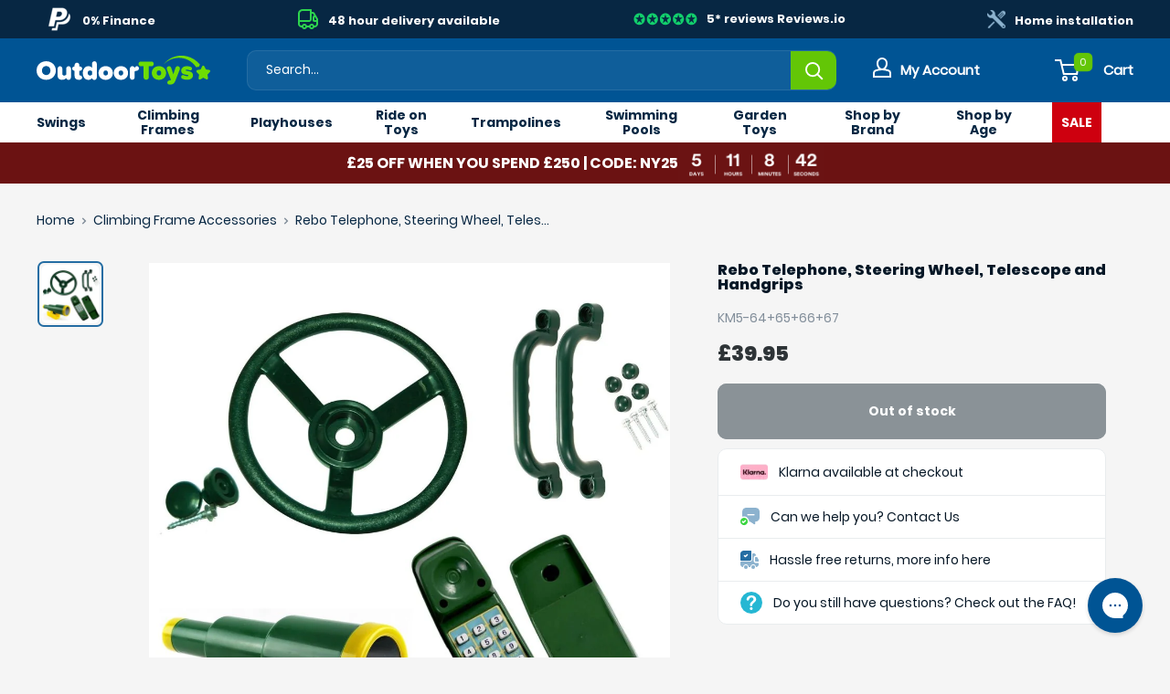

--- FILE ---
content_type: text/html; charset=utf-8
request_url: https://www.outdoortoys.com/products/rebo-telephone-steering-wheel-telescope-and-handgrips
body_size: 54826
content:
<!doctype html>

<html class="no-js" lang="en">
  <head>
    
    <meta charset="utf-8">
    <meta name="viewport" content="width=device-width, initial-scale=1.0, height=device-height, minimum-scale=1.0, maximum-scale=1.0">
    <meta name="theme-color" content="#256da3">
    <meta name="google-site-verification" content="dCPd3fowR_kVeW1vzt5OU3THhaoVCznU8kl3c6xSMEA">
    <meta name="facebook-domain-verification" content="a2baetetl07aqu21t9vmxcjzb9s6tt">

    
    

      
<title>Rebo Accessories - Phone, Steering Wheel, Telescope &amp; Grips
        
</title><meta name="description" content="Buy the Rebo Telephone, Steering Wheel, Telescope and Handgrips at OutdoorToys.com. Everything you need for their next adventure. Free shipping on orders over £50">
    

    <link rel="canonical" href="https://www.outdoortoys.com/products/rebo-telephone-steering-wheel-telescope-and-handgrips"><link
        rel="shortcut icon"
        href="//www.outdoortoys.com/cdn/shop/files/favicon_96x96.png?v=1687164728"
        type="image/png"><link
      rel="preload"
      as="style"
      href="//www.outdoortoys.com/cdn/shop/t/5/assets/theme.css?v=22339693066750253511765307767">
    <link
      rel="preload"
      as="script"
      href="//www.outdoortoys.com/cdn/shop/t/5/assets/theme.js?v=174775630810493933471707220118">
    <link rel="preconnect" href="https://cdn.shopify.com">
    <link rel="preconnect" href="https://fonts.shopifycdn.com">
    <link rel="dns-prefetch" href="https://productreviews.shopifycdn.com">
    <link rel="dns-prefetch" href="https://ajax.googleapis.com">
    <link rel="dns-prefetch" href="https://maps.googleapis.com">
    <link rel="dns-prefetch" href="https://maps.gstatic.com">

    

    <meta property="og:type" content="product">
  <meta property="og:title" content="Rebo Telephone, Steering Wheel, Telescope and Handgrips"><meta property="og:image" content="http://www.outdoortoys.com/cdn/shop/products/rebo-telephone-steering-wheel-telescope-and-handgrips-302773.jpg?v=1691140832">
    <meta property="og:image:secure_url" content="https://www.outdoortoys.com/cdn/shop/products/rebo-telephone-steering-wheel-telescope-and-handgrips-302773.jpg?v=1691140832">
    <meta property="og:image:width" content="1000">
    <meta property="og:image:height" content="1000"><meta property="product:price:amount" content="39.95">
  <meta property="product:price:currency" content="GBP"><meta property="og:description" content="Buy the Rebo Telephone, Steering Wheel, Telescope and Handgrips at OutdoorToys.com. Everything you need for their next adventure. Free shipping on orders over £50"><meta property="og:url" content="https://www.outdoortoys.com/products/rebo-telephone-steering-wheel-telescope-and-handgrips">
<meta property="og:site_name" content="OutdoorToys"><meta name="twitter:card" content="summary"><meta name="twitter:title" content="Rebo Telephone, Steering Wheel, Telescope and Handgrips">
  <meta name="twitter:description" content="Add a little extra fun and adventure to any wooden climbing frame, Den, Playhouse or even a swing set with our great selection of Rebo outdoor accessories money saving bundles.
All come with the fixings needed to attach them to any wooden frame and are made from safe, strong, durable plastic.
Imaginative play is important for a child’s development and even though you sometimes might have a hard time trying to work out whether their being pirates on the high seas, racing car drivers, talking to the dog on the phone or taking their new spaceship out for a spin you’ll easily be able to tell their having a blast!
For domestic use only.
Explore our full range of climbing frame accessories and find the perfect outdoor toys for your little one.">
  <meta name="twitter:image" content="https://www.outdoortoys.com/cdn/shop/products/rebo-telephone-steering-wheel-telescope-and-handgrips-302773_600x600_crop_center.jpg?v=1691140832">
    <link rel="preload" href="//www.outdoortoys.com/cdn/fonts/poppins/poppins_n8.580200d05bca09e2e0c6f4c922047c227dfa8e8c.woff2" as="font" type="font/woff2" crossorigin><link rel="preload" href="//www.outdoortoys.com/cdn/fonts/poppins/poppins_n4.0ba78fa5af9b0e1a374041b3ceaadf0a43b41362.woff2" as="font" type="font/woff2" crossorigin>



<style>
  @font-face {
  font-family: Poppins;
  font-weight: 800;
  font-style: normal;
  font-display: swap;
  src: url("//www.outdoortoys.com/cdn/fonts/poppins/poppins_n8.580200d05bca09e2e0c6f4c922047c227dfa8e8c.woff2") format("woff2"),
       url("//www.outdoortoys.com/cdn/fonts/poppins/poppins_n8.f4450f472fdcbe9e829f3583ebd559988f5a3d25.woff") format("woff");
}

  @font-face {
  font-family: Poppins;
  font-weight: 400;
  font-style: normal;
  font-display: swap;
  src: url("//www.outdoortoys.com/cdn/fonts/poppins/poppins_n4.0ba78fa5af9b0e1a374041b3ceaadf0a43b41362.woff2") format("woff2"),
       url("//www.outdoortoys.com/cdn/fonts/poppins/poppins_n4.214741a72ff2596839fc9760ee7a770386cf16ca.woff") format("woff");
}

@font-face {
  font-family: Poppins;
  font-weight: 600;
  font-style: normal;
  font-display: swap;
  src: url("//www.outdoortoys.com/cdn/fonts/poppins/poppins_n6.aa29d4918bc243723d56b59572e18228ed0786f6.woff2") format("woff2"),
       url("//www.outdoortoys.com/cdn/fonts/poppins/poppins_n6.5f815d845fe073750885d5b7e619ee00e8111208.woff") format("woff");
}

@font-face {
  font-family: Poppins;
  font-weight: 800;
  font-style: italic;
  font-display: swap;
  src: url("//www.outdoortoys.com/cdn/fonts/poppins/poppins_i8.55af7c89c62b8603457a34c5936ad3b39f67e29c.woff2") format("woff2"),
       url("//www.outdoortoys.com/cdn/fonts/poppins/poppins_i8.1143b85f67a233999703c64471299cee6bc83160.woff") format("woff");
}


  @font-face {
  font-family: Poppins;
  font-weight: 700;
  font-style: normal;
  font-display: swap;
  src: url("//www.outdoortoys.com/cdn/fonts/poppins/poppins_n7.56758dcf284489feb014a026f3727f2f20a54626.woff2") format("woff2"),
       url("//www.outdoortoys.com/cdn/fonts/poppins/poppins_n7.f34f55d9b3d3205d2cd6f64955ff4b36f0cfd8da.woff") format("woff");
}

  @font-face {
  font-family: Poppins;
  font-weight: 400;
  font-style: italic;
  font-display: swap;
  src: url("//www.outdoortoys.com/cdn/fonts/poppins/poppins_i4.846ad1e22474f856bd6b81ba4585a60799a9f5d2.woff2") format("woff2"),
       url("//www.outdoortoys.com/cdn/fonts/poppins/poppins_i4.56b43284e8b52fc64c1fd271f289a39e8477e9ec.woff") format("woff");
}

  @font-face {
  font-family: Poppins;
  font-weight: 700;
  font-style: italic;
  font-display: swap;
  src: url("//www.outdoortoys.com/cdn/fonts/poppins/poppins_i7.42fd71da11e9d101e1e6c7932199f925f9eea42d.woff2") format("woff2"),
       url("//www.outdoortoys.com/cdn/fonts/poppins/poppins_i7.ec8499dbd7616004e21155106d13837fff4cf556.woff") format("woff");
}


  :root {
    --default-text-font-size : 15px;
    --base-text-font-size    : 14px;
    --heading-font-family    : sans-serif;
    --heading-font-weight    : 800;
    --heading-font-style     : normal;
    --text-font-family       : sans-serif;
    --text-font-weight       : 400;
    --text-font-style        : normal;
    --text-font-bolder-weight: 600;
    --text-link-decoration   : underline;

    --text-color               : #828e9a;
    --text-color-rgb           : 130, 142, 154;
    --heading-color            : #061726;
    --border-color             : #e9ecee;
    --border-color-rgb         : 233, 236, 238;
    --form-border-color        : #dbe0e3;
    --accent-color             : #256da3;
    --accent-color-rgb         : 37, 109, 163;
    --link-color               : #63c606;
    --link-color-hover         : #3e7c04;
    --background               : #f5f5f5;
    --secondary-background     : #ffffff;
    --secondary-background-rgb : 255, 255, 255;
    --accent-background        : rgba(37, 109, 163, 0.08);

    --input-background: #ffffff;

    --error-color       : #ff0000;
    --error-background  : rgba(255, 0, 0, 0.07);
    --success-color     : #63c606;
    --success-background: rgba(99, 198, 6, 0.11);

    --primary-button-background      : #0090ff;
    --primary-button-background-rgb  : 0, 144, 255;
    --primary-button-text-color      : #ffffff;
    --secondary-button-background    : #63c606;
    --secondary-button-background-rgb: 99, 198, 6;
    --secondary-button-text-color    : #ffffff;
    --checkout-button-background    : #061726;
    --checkout-button-background-rgb: 6, 23, 38;
    --checkout-button-text-color    : #ffffff;  

  

    --header-background      : #005494;
    --header-text-color      : #ffffff;
    --header-sub-background  : #ffffff;
    --header-sub-text        : #072743;
    --header-light-text-color: #a3afef;
    --header-border-color    : rgba(163, 175, 239, 0.3);
    --header-accent-color    : #63c606;

    --footer-background-color:    #004172;
    --footer-heading-text-color:  #ffffff;
    --footer-body-text-color:     #f3f5f6;
    --footer-body-text-color-rgb: 243, 245, 246;
    --footer-accent-color:        #63c606;
    --footer-accent-color-rgb:    99, 198, 6;
    --footer-border:              none;
    
    --flickity-arrow-color: #afbac2;--product-on-sale-accent           : #ff0000;
    --product-on-sale-accent-rgb       : 255, 0, 0;
    --product-on-sale-color            : #ffffff;
    --product-in-stock-color           : #63c606;
    --product-low-stock-color          : #ee0000;
    --product-sold-out-color           : #8a9297;
    --product-custom-label-1-background: #63c606;
    --product-custom-label-1-color     : #ffffff;
    --product-custom-label-2-background: #63c606;
    --product-custom-label-2-color     : #ffffff;
    --product-review-star-color        : #ffbd00;

    --mobile-container-gutter : 20px;
    --desktop-container-gutter: 40px;

    /* Shopify related variables */
    --payment-terms-background-color: #f5f5f5;
  }
</style>

<script>
  // IE11 does not have support for CSS variables, so we have to polyfill them
  if (!(((window || {}).CSS || {}).supports && window.CSS.supports('(--a: 0)'))) {
    const script = document.createElement('script');
    script.type = 'text/javascript';
    script.src = 'https://cdn.jsdelivr.net/npm/css-vars-ponyfill@2';
    script.onload = function() {
      cssVars({});
    };

    document.getElementsByTagName('head')[0].appendChild(script);
  }
</script>

<script>window.performance && window.performance.mark && window.performance.mark('shopify.content_for_header.start');</script><meta name="google-site-verification" content="NmTYWAAvasaNEr9jeD_ETAprJfTvHLnWn4vKT0I1Y5o">
<meta id="shopify-digital-wallet" name="shopify-digital-wallet" content="/77806141755/digital_wallets/dialog">
<meta name="shopify-checkout-api-token" content="6a436b83ade9e5d8521f720614049f76">
<meta id="in-context-paypal-metadata" data-shop-id="77806141755" data-venmo-supported="false" data-environment="production" data-locale="en_US" data-paypal-v4="true" data-currency="GBP">
<link rel="alternate" type="application/json+oembed" href="https://www.outdoortoys.com/products/rebo-telephone-steering-wheel-telescope-and-handgrips.oembed">
<script async="async" src="/checkouts/internal/preloads.js?locale=en-GB"></script>
<link rel="preconnect" href="https://shop.app" crossorigin="anonymous">
<script async="async" src="https://shop.app/checkouts/internal/preloads.js?locale=en-GB&shop_id=77806141755" crossorigin="anonymous"></script>
<script id="apple-pay-shop-capabilities" type="application/json">{"shopId":77806141755,"countryCode":"GB","currencyCode":"GBP","merchantCapabilities":["supports3DS"],"merchantId":"gid:\/\/shopify\/Shop\/77806141755","merchantName":"OutdoorToys","requiredBillingContactFields":["postalAddress","email","phone"],"requiredShippingContactFields":["postalAddress","email","phone"],"shippingType":"shipping","supportedNetworks":["visa","maestro","masterCard","amex","discover","elo"],"total":{"type":"pending","label":"OutdoorToys","amount":"1.00"},"shopifyPaymentsEnabled":true,"supportsSubscriptions":true}</script>
<script id="shopify-features" type="application/json">{"accessToken":"6a436b83ade9e5d8521f720614049f76","betas":["rich-media-storefront-analytics"],"domain":"www.outdoortoys.com","predictiveSearch":true,"shopId":77806141755,"locale":"en"}</script>
<script>var Shopify = Shopify || {};
Shopify.shop = "outdoortoys-main.myshopify.com";
Shopify.locale = "en";
Shopify.currency = {"active":"GBP","rate":"1.0"};
Shopify.country = "GB";
Shopify.theme = {"name":"Outdoor Toys UK - PROD","id":152693178683,"schema_name":"Warehouse","schema_version":"2.6.6","theme_store_id":null,"role":"main"};
Shopify.theme.handle = "null";
Shopify.theme.style = {"id":null,"handle":null};
Shopify.cdnHost = "www.outdoortoys.com/cdn";
Shopify.routes = Shopify.routes || {};
Shopify.routes.root = "/";</script>
<script type="module">!function(o){(o.Shopify=o.Shopify||{}).modules=!0}(window);</script>
<script>!function(o){function n(){var o=[];function n(){o.push(Array.prototype.slice.apply(arguments))}return n.q=o,n}var t=o.Shopify=o.Shopify||{};t.loadFeatures=n(),t.autoloadFeatures=n()}(window);</script>
<script>
  window.ShopifyPay = window.ShopifyPay || {};
  window.ShopifyPay.apiHost = "shop.app\/pay";
  window.ShopifyPay.redirectState = null;
</script>
<script id="shop-js-analytics" type="application/json">{"pageType":"product"}</script>
<script defer="defer" async type="module" src="//www.outdoortoys.com/cdn/shopifycloud/shop-js/modules/v2/client.init-shop-cart-sync_BdyHc3Nr.en.esm.js"></script>
<script defer="defer" async type="module" src="//www.outdoortoys.com/cdn/shopifycloud/shop-js/modules/v2/chunk.common_Daul8nwZ.esm.js"></script>
<script type="module">
  await import("//www.outdoortoys.com/cdn/shopifycloud/shop-js/modules/v2/client.init-shop-cart-sync_BdyHc3Nr.en.esm.js");
await import("//www.outdoortoys.com/cdn/shopifycloud/shop-js/modules/v2/chunk.common_Daul8nwZ.esm.js");

  window.Shopify.SignInWithShop?.initShopCartSync?.({"fedCMEnabled":true,"windoidEnabled":true});

</script>
<script>
  window.Shopify = window.Shopify || {};
  if (!window.Shopify.featureAssets) window.Shopify.featureAssets = {};
  window.Shopify.featureAssets['shop-js'] = {"shop-cart-sync":["modules/v2/client.shop-cart-sync_QYOiDySF.en.esm.js","modules/v2/chunk.common_Daul8nwZ.esm.js"],"init-fed-cm":["modules/v2/client.init-fed-cm_DchLp9rc.en.esm.js","modules/v2/chunk.common_Daul8nwZ.esm.js"],"shop-button":["modules/v2/client.shop-button_OV7bAJc5.en.esm.js","modules/v2/chunk.common_Daul8nwZ.esm.js"],"init-windoid":["modules/v2/client.init-windoid_DwxFKQ8e.en.esm.js","modules/v2/chunk.common_Daul8nwZ.esm.js"],"shop-cash-offers":["modules/v2/client.shop-cash-offers_DWtL6Bq3.en.esm.js","modules/v2/chunk.common_Daul8nwZ.esm.js","modules/v2/chunk.modal_CQq8HTM6.esm.js"],"shop-toast-manager":["modules/v2/client.shop-toast-manager_CX9r1SjA.en.esm.js","modules/v2/chunk.common_Daul8nwZ.esm.js"],"init-shop-email-lookup-coordinator":["modules/v2/client.init-shop-email-lookup-coordinator_UhKnw74l.en.esm.js","modules/v2/chunk.common_Daul8nwZ.esm.js"],"pay-button":["modules/v2/client.pay-button_DzxNnLDY.en.esm.js","modules/v2/chunk.common_Daul8nwZ.esm.js"],"avatar":["modules/v2/client.avatar_BTnouDA3.en.esm.js"],"init-shop-cart-sync":["modules/v2/client.init-shop-cart-sync_BdyHc3Nr.en.esm.js","modules/v2/chunk.common_Daul8nwZ.esm.js"],"shop-login-button":["modules/v2/client.shop-login-button_D8B466_1.en.esm.js","modules/v2/chunk.common_Daul8nwZ.esm.js","modules/v2/chunk.modal_CQq8HTM6.esm.js"],"init-customer-accounts-sign-up":["modules/v2/client.init-customer-accounts-sign-up_C8fpPm4i.en.esm.js","modules/v2/client.shop-login-button_D8B466_1.en.esm.js","modules/v2/chunk.common_Daul8nwZ.esm.js","modules/v2/chunk.modal_CQq8HTM6.esm.js"],"init-shop-for-new-customer-accounts":["modules/v2/client.init-shop-for-new-customer-accounts_CVTO0Ztu.en.esm.js","modules/v2/client.shop-login-button_D8B466_1.en.esm.js","modules/v2/chunk.common_Daul8nwZ.esm.js","modules/v2/chunk.modal_CQq8HTM6.esm.js"],"init-customer-accounts":["modules/v2/client.init-customer-accounts_dRgKMfrE.en.esm.js","modules/v2/client.shop-login-button_D8B466_1.en.esm.js","modules/v2/chunk.common_Daul8nwZ.esm.js","modules/v2/chunk.modal_CQq8HTM6.esm.js"],"shop-follow-button":["modules/v2/client.shop-follow-button_CkZpjEct.en.esm.js","modules/v2/chunk.common_Daul8nwZ.esm.js","modules/v2/chunk.modal_CQq8HTM6.esm.js"],"lead-capture":["modules/v2/client.lead-capture_BntHBhfp.en.esm.js","modules/v2/chunk.common_Daul8nwZ.esm.js","modules/v2/chunk.modal_CQq8HTM6.esm.js"],"checkout-modal":["modules/v2/client.checkout-modal_CfxcYbTm.en.esm.js","modules/v2/chunk.common_Daul8nwZ.esm.js","modules/v2/chunk.modal_CQq8HTM6.esm.js"],"shop-login":["modules/v2/client.shop-login_Da4GZ2H6.en.esm.js","modules/v2/chunk.common_Daul8nwZ.esm.js","modules/v2/chunk.modal_CQq8HTM6.esm.js"],"payment-terms":["modules/v2/client.payment-terms_MV4M3zvL.en.esm.js","modules/v2/chunk.common_Daul8nwZ.esm.js","modules/v2/chunk.modal_CQq8HTM6.esm.js"]};
</script>
<script>(function() {
  var isLoaded = false;
  function asyncLoad() {
    if (isLoaded) return;
    isLoaded = true;
    var urls = ["https:\/\/gtm.gropulse.com\/get_script?shop=outdoortoys-main.myshopify.com","","https:\/\/cdn-loyalty.yotpo.com\/loader\/9Y182qWG6DZdfn0zaVeFww.js?shop=outdoortoys-main.myshopify.com","https:\/\/d18eg7dreypte5.cloudfront.net\/browse-abandonment\/smsbump_timer.js?shop=outdoortoys-main.myshopify.com"];
    for (var i = 0; i < urls.length; i++) {
      var s = document.createElement('script');
      s.type = 'text/javascript';
      s.async = true;
      s.src = urls[i];
      var x = document.getElementsByTagName('script')[0];
      x.parentNode.insertBefore(s, x);
    }
  };
  if(window.attachEvent) {
    window.attachEvent('onload', asyncLoad);
  } else {
    window.addEventListener('load', asyncLoad, false);
  }
})();</script>
<script id="__st">var __st={"a":77806141755,"offset":0,"reqid":"088679db-e723-4a6a-b1a9-af90aa000ca7-1768999826","pageurl":"www.outdoortoys.com\/products\/rebo-telephone-steering-wheel-telescope-and-handgrips","u":"cb48eff9f9af","p":"product","rtyp":"product","rid":8442162086203};</script>
<script>window.ShopifyPaypalV4VisibilityTracking = true;</script>
<script id="captcha-bootstrap">!function(){'use strict';const t='contact',e='account',n='new_comment',o=[[t,t],['blogs',n],['comments',n],[t,'customer']],c=[[e,'customer_login'],[e,'guest_login'],[e,'recover_customer_password'],[e,'create_customer']],r=t=>t.map((([t,e])=>`form[action*='/${t}']:not([data-nocaptcha='true']) input[name='form_type'][value='${e}']`)).join(','),a=t=>()=>t?[...document.querySelectorAll(t)].map((t=>t.form)):[];function s(){const t=[...o],e=r(t);return a(e)}const i='password',u='form_key',d=['recaptcha-v3-token','g-recaptcha-response','h-captcha-response',i],f=()=>{try{return window.sessionStorage}catch{return}},m='__shopify_v',_=t=>t.elements[u];function p(t,e,n=!1){try{const o=window.sessionStorage,c=JSON.parse(o.getItem(e)),{data:r}=function(t){const{data:e,action:n}=t;return t[m]||n?{data:e,action:n}:{data:t,action:n}}(c);for(const[e,n]of Object.entries(r))t.elements[e]&&(t.elements[e].value=n);n&&o.removeItem(e)}catch(o){console.error('form repopulation failed',{error:o})}}const l='form_type',E='cptcha';function T(t){t.dataset[E]=!0}const w=window,h=w.document,L='Shopify',v='ce_forms',y='captcha';let A=!1;((t,e)=>{const n=(g='f06e6c50-85a8-45c8-87d0-21a2b65856fe',I='https://cdn.shopify.com/shopifycloud/storefront-forms-hcaptcha/ce_storefront_forms_captcha_hcaptcha.v1.5.2.iife.js',D={infoText:'Protected by hCaptcha',privacyText:'Privacy',termsText:'Terms'},(t,e,n)=>{const o=w[L][v],c=o.bindForm;if(c)return c(t,g,e,D).then(n);var r;o.q.push([[t,g,e,D],n]),r=I,A||(h.body.append(Object.assign(h.createElement('script'),{id:'captcha-provider',async:!0,src:r})),A=!0)});var g,I,D;w[L]=w[L]||{},w[L][v]=w[L][v]||{},w[L][v].q=[],w[L][y]=w[L][y]||{},w[L][y].protect=function(t,e){n(t,void 0,e),T(t)},Object.freeze(w[L][y]),function(t,e,n,w,h,L){const[v,y,A,g]=function(t,e,n){const i=e?o:[],u=t?c:[],d=[...i,...u],f=r(d),m=r(i),_=r(d.filter((([t,e])=>n.includes(e))));return[a(f),a(m),a(_),s()]}(w,h,L),I=t=>{const e=t.target;return e instanceof HTMLFormElement?e:e&&e.form},D=t=>v().includes(t);t.addEventListener('submit',(t=>{const e=I(t);if(!e)return;const n=D(e)&&!e.dataset.hcaptchaBound&&!e.dataset.recaptchaBound,o=_(e),c=g().includes(e)&&(!o||!o.value);(n||c)&&t.preventDefault(),c&&!n&&(function(t){try{if(!f())return;!function(t){const e=f();if(!e)return;const n=_(t);if(!n)return;const o=n.value;o&&e.removeItem(o)}(t);const e=Array.from(Array(32),(()=>Math.random().toString(36)[2])).join('');!function(t,e){_(t)||t.append(Object.assign(document.createElement('input'),{type:'hidden',name:u})),t.elements[u].value=e}(t,e),function(t,e){const n=f();if(!n)return;const o=[...t.querySelectorAll(`input[type='${i}']`)].map((({name:t})=>t)),c=[...d,...o],r={};for(const[a,s]of new FormData(t).entries())c.includes(a)||(r[a]=s);n.setItem(e,JSON.stringify({[m]:1,action:t.action,data:r}))}(t,e)}catch(e){console.error('failed to persist form',e)}}(e),e.submit())}));const S=(t,e)=>{t&&!t.dataset[E]&&(n(t,e.some((e=>e===t))),T(t))};for(const o of['focusin','change'])t.addEventListener(o,(t=>{const e=I(t);D(e)&&S(e,y())}));const B=e.get('form_key'),M=e.get(l),P=B&&M;t.addEventListener('DOMContentLoaded',(()=>{const t=y();if(P)for(const e of t)e.elements[l].value===M&&p(e,B);[...new Set([...A(),...v().filter((t=>'true'===t.dataset.shopifyCaptcha))])].forEach((e=>S(e,t)))}))}(h,new URLSearchParams(w.location.search),n,t,e,['guest_login'])})(!0,!0)}();</script>
<script integrity="sha256-4kQ18oKyAcykRKYeNunJcIwy7WH5gtpwJnB7kiuLZ1E=" data-source-attribution="shopify.loadfeatures" defer="defer" src="//www.outdoortoys.com/cdn/shopifycloud/storefront/assets/storefront/load_feature-a0a9edcb.js" crossorigin="anonymous"></script>
<script crossorigin="anonymous" defer="defer" src="//www.outdoortoys.com/cdn/shopifycloud/storefront/assets/shopify_pay/storefront-65b4c6d7.js?v=20250812"></script>
<script data-source-attribution="shopify.dynamic_checkout.dynamic.init">var Shopify=Shopify||{};Shopify.PaymentButton=Shopify.PaymentButton||{isStorefrontPortableWallets:!0,init:function(){window.Shopify.PaymentButton.init=function(){};var t=document.createElement("script");t.src="https://www.outdoortoys.com/cdn/shopifycloud/portable-wallets/latest/portable-wallets.en.js",t.type="module",document.head.appendChild(t)}};
</script>
<script data-source-attribution="shopify.dynamic_checkout.buyer_consent">
  function portableWalletsHideBuyerConsent(e){var t=document.getElementById("shopify-buyer-consent"),n=document.getElementById("shopify-subscription-policy-button");t&&n&&(t.classList.add("hidden"),t.setAttribute("aria-hidden","true"),n.removeEventListener("click",e))}function portableWalletsShowBuyerConsent(e){var t=document.getElementById("shopify-buyer-consent"),n=document.getElementById("shopify-subscription-policy-button");t&&n&&(t.classList.remove("hidden"),t.removeAttribute("aria-hidden"),n.addEventListener("click",e))}window.Shopify?.PaymentButton&&(window.Shopify.PaymentButton.hideBuyerConsent=portableWalletsHideBuyerConsent,window.Shopify.PaymentButton.showBuyerConsent=portableWalletsShowBuyerConsent);
</script>
<script data-source-attribution="shopify.dynamic_checkout.cart.bootstrap">document.addEventListener("DOMContentLoaded",(function(){function t(){return document.querySelector("shopify-accelerated-checkout-cart, shopify-accelerated-checkout")}if(t())Shopify.PaymentButton.init();else{new MutationObserver((function(e,n){t()&&(Shopify.PaymentButton.init(),n.disconnect())})).observe(document.body,{childList:!0,subtree:!0})}}));
</script>
<link id="shopify-accelerated-checkout-styles" rel="stylesheet" media="screen" href="https://www.outdoortoys.com/cdn/shopifycloud/portable-wallets/latest/accelerated-checkout-backwards-compat.css" crossorigin="anonymous">
<style id="shopify-accelerated-checkout-cart">
        #shopify-buyer-consent {
  margin-top: 1em;
  display: inline-block;
  width: 100%;
}

#shopify-buyer-consent.hidden {
  display: none;
}

#shopify-subscription-policy-button {
  background: none;
  border: none;
  padding: 0;
  text-decoration: underline;
  font-size: inherit;
  cursor: pointer;
}

#shopify-subscription-policy-button::before {
  box-shadow: none;
}

      </style>

<script>window.performance && window.performance.mark && window.performance.mark('shopify.content_for_header.end');</script><link rel="stylesheet" href="//www.outdoortoys.com/cdn/shop/t/5/assets/theme.css?v=22339693066750253511765307767">

    




  <script type="application/ld+json">
    {
      "@context": "http://schema.org",
      "@type": "Product",
    "offers": [{
          "@type": "Offer",
          "name": "Default Title",
          "availability":"https://schema.org/OutOfStock",
          "price": 39.95,
          "priceCurrency": "GBP",
          "priceValidUntil": "2026-01-31","sku": "KM5-64+65+66+67","url": "/products/rebo-telephone-steering-wheel-telescope-and-handgrips?variant=45443365765435"
        }
],"aggregateRating": {
        "@type": "AggregateRating",
        "ratingValue": "4.9",
        "reviewCount": "14",
        "worstRating": "1.0",
        "bestRating": "5.0"
      },
      "gtin13": "5060567551594",
      "productId": "5060567551594",
    "brand": {
      "name": "OutdoorToys"
    },
    "name": "Rebo Telephone, Steering Wheel, Telescope and Handgrips",
    "description": "Add a little extra fun and adventure to any wooden climbing frame, Den, Playhouse or even a swing set with our great selection of Rebo outdoor accessories money saving bundles.\nAll come with the fixings needed to attach them to any wooden frame and are made from safe, strong, durable plastic.\nImaginative play is important for a child’s development and even though you sometimes might have a hard time trying to work out whether their being pirates on the high seas, racing car drivers, talking to the dog on the phone or taking their new spaceship out for a spin you’ll easily be able to tell their having a blast!\nFor domestic use only.\nExplore our full range of climbing frame accessories and find the perfect outdoor toys for your little one.",
    "category": "Climbing Frames",
    "url": "/products/rebo-telephone-steering-wheel-telescope-and-handgrips",
    "sku": "KM5-64+65+66+67",
    "image": {
      "@type": "ImageObject",
      "url": "https://www.outdoortoys.com/cdn/shop/products/rebo-telephone-steering-wheel-telescope-and-handgrips-302773_1024x.jpg?v=1691140832",
      "image": "https://www.outdoortoys.com/cdn/shop/products/rebo-telephone-steering-wheel-telescope-and-handgrips-302773_1024x.jpg?v=1691140832",
      "name": "Rebo Telephone, Steering Wheel, Telescope and Handgrips",
      "width": "1024",
      "height": "1024"
    }
    }
  </script>



  <script type="application/ld+json">
    {
      "@context": "http://schema.org",
      
  "@type": "BreadcrumbList",
  "itemListElement": [{
      "@type": "ListItem",
      "position": 1,
      "name": "Home",
      "item": "https://www.outdoortoys.com"
    }
  
,{
          "@type": "ListItem",
          "position": 2,
          "name": "Rebo Telephone, Steering Wheel, Telescope and Handgrips",
          "item": "https://www.outdoortoys.com/products/rebo-telephone-steering-wheel-telescope-and-handgrips"
        }]
    }
  </script>



    
   <script src="https://js.sentry-cdn.com/1234ddfdc3226e429178dd5744f198d6.min.js" crossorigin="anonymous" defer></script> 


      <script>
// This allows to expose several variables to the global scope, to be used in scripts
window.theme = {
  pageType: "product",
  cartCount: 0,
  moneyFormat: "£{{amount}}",
  moneyWithCurrencyFormat: "£{{amount}} GBP",
  currencyCodeEnabled: false,
  showDiscount: false,
  discountMode: "percentage",
  searchMode: "product,article",
  searchUnavailableProducts: "last",
  cartType: "drawer"
};

window.routes = {
  rootUrl: "\/",
  rootUrlWithoutSlash:'' ,
  cartUrl: "\/cart",
  cartAddUrl: "\/cart\/add",
  cartChangeUrl: "\/cart\/change",
  searchUrl: "\/search",
  productRecommendationsUrl: "\/recommendations\/products"
};

window.languages = {
  productRegularPrice: "Regular price",
  productSalePrice: "Sale price",
  collectionOnSaleLabel: "Save {{savings}}",
  productFormUnavailable: "Unavailable",
  productFormAddToCart:
    "Add to cart"
  ,
  productFormSoldOut: "Out of stock",
  productAdded: "Product has been added to your cart",
  productAddedShort: "Added!",
  shippingEstimatorNoResults: "No shipping could be found for your address.",
  shippingEstimatorOneResult: "There is one shipping rate for your address:",
  shippingEstimatorMultipleResults: "There are {{count}} shipping rates for your address:",
  shippingEstimatorErrors: "There are some errors:"
};

window.lazySizesConfig = {
  loadHidden: false,
  hFac: 0.8,
  expFactor: 3,
  customMedia: {
    '--phone': '(max-width: 640px)',
    '--tablet': '(min-width: 641px) and (max-width: 1023px)',
    '--lap': '(min-width: 1024px)'
  }
};

document.documentElement.className = document.documentElement.className.replace('no-js', 'js');
</script><script src="//www.outdoortoys.com/cdn/shop/t/5/assets/theme.js?v=174775630810493933471707220118" defer></script>
    <script src="//www.outdoortoys.com/cdn/shop/t/5/assets/custom.js?v=57407641863958985131707220117" defer></script>
    
<script>
        (function() {
          window.onpageshow = function() {

// We force re-freshing the cart content onpageshow, as most browsers will serve a cache copy when hitting the
// back button, which cause staled data
            document.documentElement.dispatchEvent(new CustomEvent('cart:refresh', {
              bubbles: true,
              detail: {
                scrollToTop: false
              }
            }));
          };
        })();
      </script>
<!-- BEGIN app block: shopify://apps/consentmo-gdpr/blocks/gdpr_cookie_consent/4fbe573f-a377-4fea-9801-3ee0858cae41 -->


<!-- END app block --><!-- BEGIN app block: shopify://apps/gtm-data-layer/blocks/gropulse-gtm/ec1066b4-8b00-4630-a216-c88f51204a28 --><!-- BEGIN app snippet: custom-event-selector -->

<div id="gropulse-custom-event-selector-modal" class="gropulse-custom-event-modal">
  <div class="gropulse-custom-event-modal-content">
    <div class="gropulse-custom-event-modal-header">
      <p class="gropulse-modal-title">Custom Event Setup</p>
      <span class="gropulse-custom-event-close">&times;</span>
    </div>
    <div class="gropulse-custom-event-modal-body">
      <p>Click on the elements you want to track as custom events. Selected elements will appear in the list below.</p>

      <button id="gropulse-track-new-button" class="gropulse-track-new-button">Track New Element</button>

      <div class="gropulse-selected-elements">
        <span class="gropulse-selected-elements-title">Selected Elements (0)</span>
        <ul id="gropulse-selected-elements-list"></ul>
      </div>
    </div>
    <div class="gropulse-custom-event-modal-footer">
      <button id="gropulse-finish-setup-button" class="gropulse-finish-setup-button">Finish Setup</button>
    </div>
  </div>
</div>

<style>
.gropulse-custom-event-modal {
  display: none;
  position: fixed;
  z-index: 99999;
  left: 20px;
  top: 20px;
  width: 400px;
  background-color: #fff;
  border-radius: 8px;
  box-shadow: 0 4px 20px rgba(0, 0, 0, 0.2);
  font-family: -apple-system, BlinkMacSystemFont, "Segoe UI", Roboto, Helvetica, Arial, sans-serif;
  max-height: 90vh;
  overflow-y: auto;
}

.gropulse-custom-event-modal-content {
  width: 100%;
}

.gropulse-custom-event-modal-header {
  padding: 15px 20px;
  display: flex;
  justify-content: space-between;
  align-items: center;
  border-bottom: 1px solid #e5e5e5;
}

.gropulse-custom-event-modal-header .gropulse-modal-title {
  margin: 0;
  font-size: 18px;
  font-weight: 600;
  color: #333;
}

.gropulse-custom-event-close {
  color: #aaa;
  font-size: 24px;
  font-weight: bold;
  cursor: pointer;
}

.gropulse-custom-event-close:hover {
  color: #555;
}

.gropulse-custom-event-modal-body {
  padding: 20px;
}

.gropulse-custom-event-modal-footer {
  padding: 15px 20px;
  border-top: 1px solid #e5e5e5;
  text-align: right;
}

.gropulse-track-new-button,
.gropulse-finish-setup-button {
  padding: 10px 15px;
  border-radius: 4px;
  border: none;
  font-size: 14px;
  font-weight: 500;
  cursor: pointer;
}

.gropulse-track-new-button {
  background-color: #4CAF50;
  color: white;
  margin-top: 10px;
}

.gropulse-finish-setup-button {
  background-color: #2196F3;
  color: white;
}

.gropulse-selected-elements {
  margin-top: 20px;
}

.gropulse-selected-elements-title {
  display: block;
  font-size: 16px;
  margin-bottom: 10px;
  font-weight: 500;
}

#gropulse-selected-elements-list {
  list-style: none;
  padding: 0;
  margin: 0;
  max-height: 200px;
  overflow-y: auto;
  border: 1px solid #e5e5e5;
  border-radius: 4px;
}

#gropulse-selected-elements-list li {
  padding: 10px;
  border-bottom: 1px solid #e5e5e5;
  display: flex;
  justify-content: space-between;
  align-items: center;
}

#gropulse-selected-elements-list li:last-child {
  border-bottom: none;
}

.gropulse-element-info {
  flex: 1;
  font-size: 14px;
  word-break: break-word;
}

.gropulse-remove-element {
  color: #f44336;
  cursor: pointer;
  margin-left: 10px;
}

.gropulse-page-overlay {
  position: fixed;
  top: 0;
  left: 0;
  width: 100%;
  height: 100%;
  background-color: rgba(0, 0, 0, 0.3);
  z-index: 99990;
  pointer-events: none;
}

.gropulse-highlight-element {
  position: absolute;
  pointer-events: none;
  background-color: rgba(76, 175, 80, 0.2);
  border: 2px solid #4CAF50;
  z-index: 99991;
  box-sizing: border-box;
}

/* Make modal draggable */
.gropulse-custom-event-modal-header {
  cursor: move;
}

/* Responsive styles */
@media screen and (max-width: 480px) {
  .gropulse-custom-event-modal {
    width: 90%;
    left: 5%;
    top: 5%;
  }
}
</style>

<script>
document.addEventListener('DOMContentLoaded', function() {
  // Parse URL parameters
  const urlParams = new URLSearchParams(window.location.search);
  const customEventParam = urlParams.get('customEvent');
  const redirectUrl = urlParams.get('redirectUrl');

  // Initialize session storage if customEvent param is present
  if (customEventParam === '1') {
    // Set flag in session storage to show the modal across page navigation
    sessionStorage.setItem('gropulseCustomEventSetupActive', 'true');
    // Store redirect URL for later use
    if (redirectUrl) {
      sessionStorage.setItem('gropulseCustomEventRedirectUrl', redirectUrl);
    }
  }

  // Don't proceed if setup mode is not active
  if (sessionStorage.getItem('gropulseCustomEventSetupActive') !== 'true') return;

  const modal = document.getElementById('gropulse-custom-event-selector-modal');
  const trackNewButton = document.getElementById('gropulse-track-new-button');
  const finishSetupButton = document.getElementById('gropulse-finish-setup-button');
  const closeButton = document.querySelector('.gropulse-custom-event-close');
  const selectedElementsList = document.getElementById('gropulse-selected-elements-list');
  const selectedElementsHeader = document.querySelector('.gropulse-selected-elements-title');

  let isSelectionMode = false;
  let selectedElements = [];
  let overlay = null;
  let highlightElement = null;

  // Load previously selected elements from session storage
  const storedElements = sessionStorage.getItem('gropulseSelectedElements');
  if (storedElements) {
    try {
      selectedElements = JSON.parse(storedElements);
      updateSelectedElementsList();
    } catch (error) {
      console.error('Error loading stored elements:', error);
    }
  }

  // Make the modal draggable
  makeElementDraggable(modal, document.querySelector('.gropulse-custom-event-modal-header'));

  // Show the modal
  modal.style.display = 'block';

  // Click event handlers
  trackNewButton.addEventListener('click', function() {
    if (isSelectionMode) {
      // Cancel selection mode if active
      disableSelectionMode();
    } else {
      // Enable selection mode
      enableSelectionMode();
    }
  });
  finishSetupButton.addEventListener('click', finishSetup);
  closeButton.addEventListener('click', closeModal);

  function makeElementDraggable(element, handle) {
    let pos1 = 0, pos2 = 0, pos3 = 0, pos4 = 0;

    // Try to get saved position from session storage
    const savedPosition = getSavedModalPosition();
    if (savedPosition) {
      element.style.top = savedPosition.top + "px";
      element.style.left = savedPosition.left + "px";
    }

    handle.onmousedown = dragMouseDown;

    function dragMouseDown(e) {
      e.preventDefault();
      pos3 = e.clientX;
      pos4 = e.clientY;
      document.onmouseup = closeDragElement;
      document.onmousemove = elementDrag;
    }

    function elementDrag(e) {
      e.preventDefault();
      pos1 = pos3 - e.clientX;
      pos2 = pos4 - e.clientY;
      pos3 = e.clientX;
      pos4 = e.clientY;

      // Calculate new position ensuring it stays within viewport
      let newTop = element.offsetTop - pos2;
      let newLeft = element.offsetLeft - pos1;

      // Get viewport dimensions
      const viewportWidth = window.innerWidth;
      const viewportHeight = window.innerHeight;

      // Limit to viewport boundaries
      newTop = Math.max(0, Math.min(newTop, viewportHeight - 100));
      newLeft = Math.max(0, Math.min(newLeft, viewportWidth - 100));

      element.style.top = newTop + "px";
      element.style.left = newLeft + "px";

      // Save position to session storage
      saveModalPosition(newTop, newLeft);
    }

    function closeDragElement() {
      document.onmouseup = null;
      document.onmousemove = null;

      // Save final position
      saveModalPosition(element.offsetTop, element.offsetLeft);
    }
  }

  // Save modal position to session storage
  function saveModalPosition(top, left) {
    try {
      sessionStorage.setItem('gropulseModalPosition', JSON.stringify({ top, left }));
    } catch (error) {
      console.error('Error saving modal position:', error);
    }
  }

  // Get saved modal position from session storage
  function getSavedModalPosition() {
    try {
      const position = sessionStorage.getItem('gropulseModalPosition');
      return position ? JSON.parse(position) : null;
    } catch (error) {
      console.error('Error getting modal position:', error);
      return null;
    }
  }

  function enableSelectionMode() {
    if (isSelectionMode) return;

    isSelectionMode = true;
    trackNewButton.textContent = 'Cancel Selection';
    trackNewButton.style.backgroundColor = '#f44336';

    // Create overlay
    overlay = document.createElement('div');
    overlay.className = 'gropulse-page-overlay';
    document.body.appendChild(overlay);

    // Create highlight element
    highlightElement = document.createElement('div');
    highlightElement.className = 'gropulse-highlight-element';
    document.body.appendChild(highlightElement);

    // Add event listeners for element selection
    document.addEventListener('mouseover', highlightTargetElement);
    document.addEventListener('click', selectElement, true);
  }

  function disableSelectionMode() {
    if (!isSelectionMode) return;

    isSelectionMode = false;
    trackNewButton.textContent = 'Track New Element';
    trackNewButton.style.backgroundColor = '#4CAF50';

    // Remove overlay and highlight
    if (overlay) {
      document.body.removeChild(overlay);
      overlay = null;
    }

    if (highlightElement) {
      document.body.removeChild(highlightElement);
      highlightElement = null;
    }

    // Remove event listeners
    document.removeEventListener('mouseover', highlightTargetElement);
    document.removeEventListener('click', selectElement, true);
  }

  // Helper function to update the list of selected elements
  function updateSelectedElementsList() {
    // Clear existing list
    selectedElementsList.innerHTML = '';

    // Update the header count
    selectedElementsHeader.textContent = `Selected Elements (${selectedElements.length})`;

    // Add each element to the list
    selectedElements.forEach(element => {
      const li = document.createElement('li');
      li.dataset.id = element.id;

      const elementInfo = document.createElement('div');
      elementInfo.className = 'gropulse-element-info';
      elementInfo.textContent = `"${element.text}" (${element.selector})`;

      const removeButton = document.createElement('span');
      removeButton.className = 'gropulse-remove-element';
      removeButton.textContent = '✕';
      removeButton.addEventListener('click', function() {
        removeElementFromList(element.id);
      });

      li.appendChild(elementInfo);
      li.appendChild(removeButton);
      selectedElementsList.appendChild(li);
    });

    // Save to session storage
    sessionStorage.setItem('gropulseSelectedElements', JSON.stringify(selectedElements));
  }

  function highlightTargetElement(e) {
    if (!isSelectionMode) return;

    // Don't highlight elements in the modal itself
    if (e.target.closest('#gropulse-custom-event-selector-modal')) {
      if (highlightElement) {
        highlightElement.style.display = 'none';
      }
      return;
    }

    const rect = e.target.getBoundingClientRect();
    highlightElement.style.display = 'block';
    highlightElement.style.width = rect.width + 'px';
    highlightElement.style.height = rect.height + 'px';
    highlightElement.style.left = (window.pageXOffset + rect.left) + 'px';
    highlightElement.style.top = (window.pageYOffset + rect.top) + 'px';
  }

  function selectElement(e) {
    if (!isSelectionMode) return;

    // Don't select elements in the modal itself
    if (e.target.closest('#gropulse-custom-event-selector-modal')) {
      return;
    }

    // Prevent default action (like following links)
    e.preventDefault();
    e.stopPropagation();

    // Generate a selector for the clicked element
    const selector = generateSelector(e.target);

    // Add to selected elements list
    addElementToList(e.target, selector);

    // Disable selection mode
    disableSelectionMode();
  }

  function generateSelector(element) {
    // First try ID selector if available
    if (element.id) {
      return `#${element.id}`;
    }

    // Try with classes
    if (element.className && typeof element.className === 'string') {
      const classes = element.className.trim().split(/\s+/);
      if (classes.length > 0) {
        const classSelector = `.${classes.join('.')}`;
        if (document.querySelectorAll(classSelector).length === 1) {
          return classSelector;
        }
      }
    }

    // Use tag name with nth-child
    let path = '';
    let parent = element;

    while (parent) {
      if (parent === document.body) {
        path = 'body ' + path;
        break;
      }

      let tag = parent.tagName.toLowerCase();
      let siblings = Array.from(parent.parentNode.children).filter(child => child.tagName === parent.tagName);

      if (siblings.length > 1) {
        let index = siblings.indexOf(parent) + 1;
        tag += `:nth-child(${index})`;
      }

      path = tag + (path ? ' > ' + path : '');
      parent = parent.parentNode;

      // Stop at a certain depth to avoid overly complex selectors
      if (path.split('>').length > 5) {
        break;
      }
    }

    return path.trim();
  }

  function addElementToList(element, selector) {
    // Create a unique ID for this element
    const elementId = 'element-' + Date.now();

    // Add to our array
    selectedElements.push({
      id: elementId,
      selector: selector,
      text: element.textContent.trim().substring(0, 50) || element.tagName.toLowerCase()
    });

    // Update the display
    updateSelectedElementsList();
  }

  function removeElementFromList(id) {
    // Remove from array
    selectedElements = selectedElements.filter(el => el.id !== id);

    // Update the display
    updateSelectedElementsList();
  }

  function closeModal() {
    disableSelectionMode();
    modal.style.display = 'none';

    // Clear setup mode and data but keep the modal position
    sessionStorage.removeItem('gropulseCustomEventSetupActive');
    sessionStorage.removeItem('gropulseSelectedElements');
    // We intentionally don't remove gropulseModalPosition here to persist it across sessions
  }

  function finishSetup() {

    // Check if we have elements selected
    if (selectedElements.length > 0) {
      // Clean up our internal tracking but keep the modal position
      sessionStorage.removeItem('gropulseCustomEventSetupActive');
      sessionStorage.removeItem('gropulseSelectedElements');
      // We intentionally don't remove gropulseModalPosition to persist it

      // Redirect back to the app with selected elements as a URL parameter
      const savedRedirectUrl = sessionStorage.getItem('gropulseCustomEventRedirectUrl') || redirectUrl;

      if (savedRedirectUrl) {
        // Encode selected elements for URL
        const encodedElements = encodeURIComponent(JSON.stringify(selectedElements));

        // Determine if we need to add a ? or & for the parameter
        const separator = savedRedirectUrl.includes('?') ? '&' : '?';

        // Redirect to the app with the selected elements in the URL
        window.location.href = `${savedRedirectUrl}${separator}selectedElements=${encodedElements}`;
      }
    } else {
      alert('Please select at least one element to track.');
    }
  }
});
</script>
<!-- END app snippet -->
<!-- Google Tag Manager Head Tag Code Start -->
  <script>
    sessionStorage.setItem('gropulseGTMId', "GTM-TDGLWJP" );
    sessionStorage.setItem('gropulseGTMPlanName', "yearly" );
    sessionStorage.setItem("gropulseGTMEventListData", JSON.stringify({"trackingPurchase":true,"trackingAddToCart":true,"trackingRemoveFromCart":true,"trackingSingleProductPage":true,"trackingCollectionPage":true,"initiateCheckout":true}));
    sessionStorage.setItem("gropulseGTMServerType", "direct");
    sessionStorage.setItem("gropulseGTMMeasurementId", "");
    sessionStorage.setItem("gropulseGTMShopName", "outdoortoys-main.myshopify.com");
    sessionStorage.setItem("gropulseGTMLinkedInConfig", JSON.stringify(null));
    sessionStorage.setItem("gropulseGTMConsentTrackingGiven", "false");
    sessionStorage.setItem("gropulseGTMWebPixelActivated", "true");sessionStorage.setItem("gropulseGTMCustomEvents", "");window.groPulseGTMDatalayer = window.groPulseGTMDatalayer || [];

    function gtmGtag(){
      window.groPulseGTMDatalayer.push(arguments);
    }
    
    

    (function(w, d, s, l, i) {
      w[l] = w[l] || [];
      w[l].push({"gtm.start": new Date().getTime(), event: "gtm.js"});
      var f = d.getElementsByTagName(s)[0],
        j = d.createElement(s),
        dl = l != "dataLayer"
          ? "&l=" + l
          : "";
      j.async = true;
      j.src = "https://www.googletagmanager.com/gtm.js?id=" + i + dl;
      f.parentNode.insertBefore(j, f);
    })(window, document, "script", "groPulseGTMDatalayer", "GTM-TDGLWJP");

       
    
    window.Shopify.loadFeatures([
      {
        name: "consent-tracking-api",
        version: "0.1"
      }
    ], (error) => {
      if (error) {
        console.error("Error loading consent-tracking-api feature:", error);
      }

      const consentTrackingGiven = false;

      if(!consentTrackingGiven){
        const event = new Event("gtm_start_tracking");
        window.dispatchEvent(event);
        return;
      }
      
      const marketingAllowed = Shopify?.customerPrivacy?.marketingAllowed() ?? false;
      const analyticsAllowed = Shopify?.customerPrivacy?.analyticsProcessingAllowed() ?? false;

      if (marketingAllowed || analyticsAllowed) {
        gtmGtag('consent', 'default', {
          'ad_storage': marketingAllowed ? 'granted' : 'denied',
          'ad_user_data': marketingAllowed ? 'granted' : 'denied',
          'ad_personalization': marketingAllowed ? 'granted' : 'denied',
          'analytics_storage': analyticsAllowed ? 'granted' : 'denied'
        });
      }
      
      document.addEventListener("visitorConsentCollected", (event) => {
        const marketingAllowed = event.detail.marketingAllowed;
        const analyticsAllowed = event.detail.analyticsAllowed;
        
        gtmGtag('consent', 'update', {
          'ad_storage': marketingAllowed ? 'granted' : 'denied',
          'ad_user_data': marketingAllowed ? 'granted' : 'denied',
          'ad_personalization': marketingAllowed ? 'granted' : 'denied',
          'analytics_storage': analyticsAllowed ? 'granted' : 'denied'
        });
      });

      const event = new Event("gtm_start_tracking");
      window.dispatchEvent(event);
    });
  </script>
  <!-- Google Tag Manager Head Tag Code End -->

  <!-- Google Tag Manager Noscript Code Start -->
  <noscript>
    <iframe
      src="https://www.googletagmanager.com/ns.html?id=GTM-TDGLWJP"
      height="0"
      width="0"
      style="display:none;visibility:hidden"></iframe>
  </noscript>
  <!-- Google Tag Manager Noscript Code End --><script>
  // Initialize dataLayer
   

  const linkedinConfig = null;

  function getGA4ClientId() {
    try {
      const cookies = document.cookie.split(';');
      for (const cookie of cookies) {
        const trimmedCookie = cookie.trim();
        if (trimmedCookie.startsWith('_ga=')) {
          const parts = trimmedCookie.substring(4).split('.');
          return parts.slice(2).join('.');
        }
      }
    } catch(e) {
      console.error('Error getting GA4 client ID:', e);
    }
    return null;
  }

  function getGA4SessionId(measurementId) {
    try {
      const normalizedId = measurementId.replace('G-', '');
      const cookieName = `_ga_${normalizedId}`;
      
      const cookies = document.cookie.split(';');
      for (const cookie of cookies) {
        const trimmedCookie = cookie.trim();
        if (trimmedCookie.startsWith(`${cookieName}=`)) {
          const cookieValue = trimmedCookie.substring(cookieName.length + 1);
          const sessionInfo = cookieValue.split('.')[2];
          
          if (sessionInfo) {
            return sessionInfo.split('$')[0].substring(1);
          }
        }
      }
    } catch(e) {
      console.error('Error getting GA4 session ID:', e);
    }
    return null;
  }

  function collectGA4Data() {
    const measurementId = "";
    const clientId = getGA4ClientId();
    const sessionId = getGA4SessionId(measurementId);
    
    if (clientId || sessionId) {
      localStorage.setItem('gropulse_gtm_sse', JSON.stringify({
        client_id: clientId,
        session_id: sessionId,
        timestamp: Date.now()
      }));
    }
  }

  function getCookie(name) {
    let cookie = {};
    document.cookie.split(";").forEach(function (el) {
      let [k, v] = el.split("=");
      cookie[k.trim()] = v;
    });
    return cookie[name];
  }

  function getFacebookBrowserParams() {
    let fbp = getCookie("_fbp") || null;
    let fbc = getCookie("_fbc") || null;

    if (!fbc && window.location.search.includes("fbclid=")) {
      const urlParams = new URLSearchParams(window.location.search);
      const fbclidValue = urlParams.get("fbclid");
      if (fbclidValue) {
        fbc = `fb.1.${Date.now()}.${fbclidValue}`;
      }
    }

    return { fbp, fbc };
  }

  function getTiktokBrowserParams() {
    let ttp = getCookie("_ttp") || null;
    let ttclid = getCookie("ttclid") || null;

    return { ttp, ttclid };
  }

  function getShopifyUniqueId() {
    let shopify_y = document.cookie
      .split(";")
      .filter((c) => c.includes("_shopify_y="))
      .map((c) => c.split("_shopify_y=")[1]);

    return (shopify_y.length && shopify_y[0]) || "";
  }

  function collectBrowserCookies() {
    const { fbp, fbc } = getFacebookBrowserParams();
    const { ttp, ttclid } = getTiktokBrowserParams();
    const shopifyUniqueId = getShopifyUniqueId();

    // Store browser cookies in localStorage for webpixel access
    if (fbp) localStorage.setItem("_fbp", fbp);
    if (fbc) localStorage.setItem("_fbc", fbc);
    if (ttp) localStorage.setItem("_ttp", ttp);
    if (ttclid) localStorage.setItem("ttclid", ttclid);
    if (shopifyUniqueId) localStorage.setItem("_shopify_y", shopifyUniqueId);
  }

  window.addEventListener('load', () => {
    collectGA4Data();
    collectBrowserCookies();
  });

  window.isServerEventEnabled = function(event) {
    try {
      const gropulseGTMEventListData = {"trackingPurchase":true,"trackingAddToCart":true,"trackingRemoveFromCart":true,"trackingSingleProductPage":true,"trackingCollectionPage":true,"initiateCheckout":true};
      if (!gropulseGTMEventListData?.serverEvents) return false;
      
      const eventMapping = {
        "purchase": "serverPurchase",
        "begin_checkout": "serverCheckout",
        "add_to_cart": "serverAddToCart",
        "view_item_list": "serverCollectionPage"
      };
      
      const mappedEvent = eventMapping[event];
      return mappedEvent ? !!gropulseGTMEventListData.serverEvents[mappedEvent] : false;
    } catch (error) {
      console.error("Error in isServerEventEnabled:", error);
      return false;
    }
  };

  window.generateEventId = function() {
    const key = 'gropulseGTMEventId';

    const eventId = `${Math.floor(Date.now())}_${Math.random().toString(36).slice(2, 8)}`;
    sessionStorage.setItem(key, eventId);

    return eventId;
  };

  window.getLinkedInConversionIds = function(eventName) {
    return linkedinConfig?.conversionEvents?.[eventName] || "";
  }

  window.sendToServerSideEndpoint = function (eventName, standardizedData, eventId) {
    const { fbp, fbc } = getFacebookBrowserParams();
    const { ttp, ttclid } = getTiktokBrowserParams();
    const shopifyUniqueId = getShopifyUniqueId();

    const sseData = JSON.parse(localStorage.getItem("gropulse_gtm_sse"));
    const requestBody = {
      event: eventName,
      event_id: eventId,
      shop_domain: "outdoortoys-main.myshopify.com",
      timestamp: Math.floor(Date.now() / 1000),
      user_agent: navigator.userAgent,
      url: document.referrer || location.href,
      client_ip: null, // Will be set by server

      // Browser/tracking data
      browser_data: {
        fbp: fbp,
        fbc: fbc,
        shopify_unique_id: shopifyUniqueId,
        ga4_client_id: sseData?.client_id,
        ga4_session_id: sseData?.session_id,
        ttp: ttp,
        ttclid: ttclid,
      },

      // Customer data (would be populated if available)
      customer_data: {
        email: "",
        first_name: "",
        last_name: "",
        phone: "",
        gender: "",
        date_of_birth: "",
        city: "",
        state: "",
        zip: "",
        country: "",
      },

      // Event-specific data in standardized format
      event_data: standardizedData,
    };

    fetch('https://gtm.gropulse.com/server-side-events', {
      method: "POST",
      headers: {
        "Content-Type": "application/json",
      },
      mode: "cors",
      body: JSON.stringify(requestBody),
    }).catch((error) => {
      console.error("Error sending server-side event:", error);
    });
  }

</script><script>
    window.addEventListener("gtm_start_tracking", (event) => {
    (function() {
      let variantTitle = "";
      
        variantTitle = "Default Title";
      
      const itemCategoryList = {};
      
        
          itemCategoryList['item_category'] = "Climbing Frame Accessories";
        
        
        
          itemCategoryList['item_category2'] = "Outdoor & Garden Toys for 3-Year-Olds";
        
        
        
          itemCategoryList['item_category3'] = "Outdoor Toys for 4-Year-Olds";
        
        
        
          itemCategoryList['item_category4'] = "Rebo";
        
        
          
        
      const eventName = "view_item";
      const eventData = {
        event: eventName,
        server_side_event: window.isServerEventEnabled(eventName) || false,
        customer_email: "e3b0c44298fc1c149afbf4c8996fb92427ae41e4649b934ca495991b7852b855",
        ecommerce: {
          items: [
            {
              item_name: "Rebo Telephone, Steering Wheel, Telescope and Handgrips",
              item_id: 8442162086203,
              variant_id: 45443365765435,
              price: 39.95,
              currency: Shopify.currency.active,
              item_brand: "OutdoorToys",
              ... itemCategoryList,
              item_variant: variantTitle,
              index: 1,
              quantity: "1"
            }
          ]
        }
      };
      
      groPulseGTMDatalayer.push({ecommerce: null});
      groPulseGTMDatalayer.push(eventData);
    })()
    });
  </script>

<script>
  function htSGTMCheckCart() {

  /**
       *
       * @param {Array} dataList
       * @param {Object} singleData
       */
    const isDataUseable = (dataList, checkData) => {
      if (dataList.length === 0)
        return checkData;

      for (let index = 0; index < dataList.length; index++) {
        const singleData = dataList[index];
        if (singleData.id === checkData.id) {
          if (checkData.quantity > singleData.quantity) {
            const newData = {
              ...checkData,
              quantity: checkData.quantity - singleData.quantity
            };
            return newData;
          } else {
            return false;
          }
        }
      }
      return checkData;
    };

  /**
       *
       * @param {Array} localStoreData
       * @param {Array} newFetchData
       */
    const checkAddToACart = (localStoreData, newFetchData) => {
      return newFetchData.map((singleFetchData) => isDataUseable(localStoreData, singleFetchData)).filter(Boolean);
    };

  /**
       *
       * @param {Array} localStoreData
       * @param {Array} newFetchData
       */
    const checkRemoveFromACart = (localStoreData, newFetchData) => {
      return localStoreData.map((singleLocalStoreData) => isDataUseable(newFetchData, singleLocalStoreData)).filter(Boolean);
    };

    const addToCartFire = (cartData) => {
      const dataLayerItems = cartData.map((singleCartData, i) => {
        return {
          item_name: singleCartData.product_title,
          item_id: singleCartData.product_id,
          variant_id: singleCartData.variant_id,
          price: singleCartData.price / 100,
          currency: Shopify.currency.active,
          item_variant: singleCartData.variant_title,
          quantity: singleCartData.quantity,
          index: i + 1,
          item_brand: singleCartData.vendor,
          sku: singleCartData.sku
        };
      });

      const eventName = "add_to_cart";
      const eventId = window.generateEventId();
      const eventData = {
        event: eventName,
        server_side_event: window.isServerEventEnabled(eventName) || false,
        event_id: eventId,
        linkedin_conversion_ids: window.getLinkedInConversionIds(eventName),
        ecommerce: {
          items: dataLayerItems
        }
      };
      
      groPulseGTMDatalayer.push({ecommerce: null});
      groPulseGTMDatalayer.push(eventData);
    };

    const removeFromCartFire = (cartData) => {
      const dataLayerItems = cartData.map((singleCartData, i) => {
        return {
          item_name: singleCartData.product_title,
          item_id: singleCartData.product_id,
          variant_id: singleCartData.variant_id,
          price: singleCartData.price / 100,
          currency: Shopify.currency.active,
          item_variant: singleCartData.variant_title,
          quantity: singleCartData.quantity,
          index: i + 1,
          item_brand: singleCartData.vendor,
          sku: singleCartData.sku
        };
      });

      const eventName = "remove_from_cart";
      const eventId = window.generateEventId();
      const eventData = {
        event: eventName,
        server_side_event: window.isServerEventEnabled(eventName) || false,
        event_id: eventId,
        ecommerce: {
          items: dataLayerItems
        }
      };
      groPulseGTMDatalayer.push({ecommerce: null});
      groPulseGTMDatalayer.push(eventData);
    }

    window.addEventListener("gtm_start_tracking", (event) => {
      setInterval(function() {
        fetch("/cart.js").then((response) => response.json()).then((data) => {
          const lsData = JSON.parse(localStorage.getItem("ht-sgtm-cart-data")) || [];
          const fetchData = data.items;const addToCart = checkAddToACart(lsData, fetchData);
            addToCart.length !== 0 && addToCartFire(addToCart);const removeFromCart = checkRemoveFromACart(lsData, fetchData);
            removeFromCart.length !== 0 && removeFromCartFire(removeFromCart);localStorage.setItem("ht-sgtm-cart-data", JSON.stringify(fetchData));
        });
      }, 3000);
    });
  }
  const isGroPulseGTMWebPixelLoaded = Boolean(sessionStorage.getItem("isGroPulseGTMWebPixelLoaded"));

  if(!isGroPulseGTMWebPixelLoaded) {
    htSGTMCheckCart()
  };

</script><script>
  function generateEventId() {
    return `${Date.now()}_${Math.random().toString(36).slice(2, 11)}`;
  }

  function setupCustomEventTracking() {
    const customEventsStr = sessionStorage.getItem("gropulseGTMCustomEvents");

    if (!customEventsStr) return;

    try {
      const customEvents = JSON.parse(customEventsStr);
      if (!customEvents || !Array.isArray(customEvents)) return;

      customEvents.forEach(event => {
        if (!event.isActive) return;

        const elements = document.querySelectorAll(event.selector);
        if (!elements || elements.length === 0) return;

        elements.forEach(element => {
          element.addEventListener('click', function(e) {
            // Prevent default if it's a link or button
            if (element.tagName === 'A' || element.tagName === 'BUTTON') {
              e.preventDefault();
            }

            // Generate event ID for deduplication
            const eventId = generateEventId();

            // Create event parameters
            const eventParams = event.eventParameters || {};

            // Publish to web pixel for handling
            window.Shopify = window.Shopify || {};
            window.Shopify.analytics = window.Shopify.analytics || {};
            window.Shopify.analytics.publish = window.Shopify.analytics.publish || function() {};

            window.Shopify.analytics.publish("custom_event", {
              event_name: event.eventName,
              event_id: eventId,
              event_parameters: eventParams,
              timestamp: Date.now()
            });

            // If it was a link, navigate after a short delay
            if (element.tagName === 'A' && element.href) {
              setTimeout(() => {
                window.location.href = element.href;
              }, 300);
            }
          });
        });
      });
    } catch (error) {
      console.error('Error setting up custom events:', error);
    }
  }

  window.addEventListener("load", setupCustomEventTracking);
</script><script>
    window.isGroPulseCheckoutButtonClicked = false;
    window.addEventListener("gtm_start_tracking", (event) => {
      (function() {
        function fireInitiateCheckout(catData) {
          const eventId = window.generateEventId();
          const eventName = "begin_checkout";
          const eventData = {
            event: eventName,
            server_side_event: window.isServerEventEnabled(eventName) || false,
            event_id: eventId,
            linkedin_conversion_ids: window.getLinkedInConversionIds(eventName),
            ecommerce: {
              items: catData.items.map(
                (item, index) => ({
                  item_id: item.product_id,
                  variant_id: item.variant_id,
                  item_name: item.product_title,
                  currency: catData.currency,
                  index: index,
                  item_variant: item.variant_title,
                  price: item.price / 100,
                  quantity: item.quantity,
                  item_brand: item.vendor
                })
              )
            }
          };
          
          groPulseGTMDatalayer.push({ecommerce: null});
          groPulseGTMDatalayer.push(eventData);

          if (window.isServerEventEnabled(eventName)) {
            const standardizedData = {
              type: "begin_checkout",
              currency: Shopify.currency.active || "USD",
              value: eventData.ecommerce.items.reduce(
                (total, item) => total + item.quantity * item.price,
                0
              ),
              products: eventData.ecommerce.items.map((item) => ({
                ...item,
                id: item.item_id,
                name: item.item_name,
                brand: item.item_brand,
              })),
              coupon: "",
              total_quantity: eventData.ecommerce.items.reduce(
                (total, item) => total + item.quantity,
                0
              ),
            };
            window.sendToServerSideEndpoint(eventName, standardizedData, eventId);
          }
        }

        function checkoutButtonClickHandler() {
          const isGroPulseGTMWebPixelLoaded = Boolean(sessionStorage.getItem("isGroPulseGTMWebPixelLoaded"));
          if (!window.isGroPulseCheckoutButtonClicked && !isGroPulseGTMWebPixelLoaded) {
            window.isGroPulseCheckoutButtonClicked = true;
            fetch("/cart.js").then((response) => response.json()).then((data) => {
              fireInitiateCheckout(data);
            });
          }

        }

        window.hso_checkoutButtonClickHandler = checkoutButtonClickHandler;

        function setCheckoutButtonEvent() {
          if (document.querySelectorAll("[name='checkout']").length !== 0) {
            document.querySelectorAll("[name='checkout']").forEach(singleButton => {
              singleButton.addEventListener("click", checkoutButtonClickHandler);
            })
          }
          if (document.querySelectorAll("[href='/checkout']").length !== 0) {
            document.querySelectorAll("[href='/checkout']").forEach(singleButton => {
              singleButton.addEventListener("click", checkoutButtonClickHandler);
            })
          }

        }

        setCheckoutButtonEvent();

        const targetNode = document.body;
        const config = {
          attributes: true,
          childList: true,
          subtree: true
        };
        const callback = function(mutationsList, observer) {
          setCheckoutButtonEvent()
        };

        const observer = new MutationObserver(callback);
        observer.observe(targetNode, config);

      })();
    });
  </script><!-- END app block --><!-- BEGIN app block: shopify://apps/klaviyo-email-marketing-sms/blocks/klaviyo-onsite-embed/2632fe16-c075-4321-a88b-50b567f42507 -->












  <script async src="https://static.klaviyo.com/onsite/js/U64UK3/klaviyo.js?company_id=U64UK3"></script>
  <script>!function(){if(!window.klaviyo){window._klOnsite=window._klOnsite||[];try{window.klaviyo=new Proxy({},{get:function(n,i){return"push"===i?function(){var n;(n=window._klOnsite).push.apply(n,arguments)}:function(){for(var n=arguments.length,o=new Array(n),w=0;w<n;w++)o[w]=arguments[w];var t="function"==typeof o[o.length-1]?o.pop():void 0,e=new Promise((function(n){window._klOnsite.push([i].concat(o,[function(i){t&&t(i),n(i)}]))}));return e}}})}catch(n){window.klaviyo=window.klaviyo||[],window.klaviyo.push=function(){var n;(n=window._klOnsite).push.apply(n,arguments)}}}}();</script>

  
    <script id="viewed_product">
      if (item == null) {
        var _learnq = _learnq || [];

        var MetafieldReviews = null
        var MetafieldYotpoRating = null
        var MetafieldYotpoCount = null
        var MetafieldLooxRating = null
        var MetafieldLooxCount = null
        var okendoProduct = null
        var okendoProductReviewCount = null
        var okendoProductReviewAverageValue = null
        try {
          // The following fields are used for Customer Hub recently viewed in order to add reviews.
          // This information is not part of __kla_viewed. Instead, it is part of __kla_viewed_reviewed_items
          MetafieldReviews = {"rating":{"scale_min":"1.0","scale_max":"5.0","value":"4.9"},"rating_count":14};
          MetafieldYotpoRating = "4.9"
          MetafieldYotpoCount = "14"
          MetafieldLooxRating = null
          MetafieldLooxCount = null

          okendoProduct = null
          // If the okendo metafield is not legacy, it will error, which then requires the new json formatted data
          if (okendoProduct && 'error' in okendoProduct) {
            okendoProduct = null
          }
          okendoProductReviewCount = okendoProduct ? okendoProduct.reviewCount : null
          okendoProductReviewAverageValue = okendoProduct ? okendoProduct.reviewAverageValue : null
        } catch (error) {
          console.error('Error in Klaviyo onsite reviews tracking:', error);
        }

        var item = {
          Name: "Rebo Telephone, Steering Wheel, Telescope and Handgrips",
          ProductID: 8442162086203,
          Categories: ["Climbing Frame Accessories","Outdoor \u0026 Garden Toys for 3-Year-Olds","Outdoor Toys for 4-Year-Olds","Rebo","Shop By Age","Shop by brand"],
          ImageURL: "https://www.outdoortoys.com/cdn/shop/products/rebo-telephone-steering-wheel-telescope-and-handgrips-302773_grande.jpg?v=1691140832",
          URL: "https://www.outdoortoys.com/products/rebo-telephone-steering-wheel-telescope-and-handgrips",
          Brand: "OutdoorToys",
          Price: "£39.95",
          Value: "39.95",
          CompareAtPrice: "£39.95"
        };
        _learnq.push(['track', 'Viewed Product', item]);
        _learnq.push(['trackViewedItem', {
          Title: item.Name,
          ItemId: item.ProductID,
          Categories: item.Categories,
          ImageUrl: item.ImageURL,
          Url: item.URL,
          Metadata: {
            Brand: item.Brand,
            Price: item.Price,
            Value: item.Value,
            CompareAtPrice: item.CompareAtPrice
          },
          metafields:{
            reviews: MetafieldReviews,
            yotpo:{
              rating: MetafieldYotpoRating,
              count: MetafieldYotpoCount,
            },
            loox:{
              rating: MetafieldLooxRating,
              count: MetafieldLooxCount,
            },
            okendo: {
              rating: okendoProductReviewAverageValue,
              count: okendoProductReviewCount,
            }
          }
        }]);
      }
    </script>
  




  <script>
    window.klaviyoReviewsProductDesignMode = false
  </script>







<!-- END app block --><!-- BEGIN app block: shopify://apps/yotpo-product-reviews/blocks/settings/eb7dfd7d-db44-4334-bc49-c893b51b36cf -->


  <script type="text/javascript" src="https://cdn-widgetsrepository.yotpo.com/v1/loader/CVkNYBQhFVmPgEpSWsOZ2sHmfIrSadTB4iljKqco?languageCode=en" async></script>



  
<!-- END app block --><!-- BEGIN app block: shopify://apps/gorgias-live-chat-helpdesk/blocks/gorgias/a66db725-7b96-4e3f-916e-6c8e6f87aaaa -->
<script defer data-gorgias-loader-chat src="https://config.gorgias.chat/bundle-loader/shopify/outdoortoys-main.myshopify.com"></script>


<script defer data-gorgias-loader-convert  src="https://content.9gtb.com/loader.js"></script>


<script defer data-gorgias-loader-mailto-replace  src="https://config.gorgias.help/api/contact-forms/replace-mailto-script.js?shopName=outdoortoys-main"></script>


<!-- END app block --><script src="https://cdn.shopify.com/extensions/019bdfaa-5e81-7f89-b3e7-85feb0669160/consentmo-gdpr-580/assets/consentmo_cookie_consent.js" type="text/javascript" defer="defer"></script>
<link href="https://monorail-edge.shopifysvc.com" rel="dns-prefetch">
<script>(function(){if ("sendBeacon" in navigator && "performance" in window) {try {var session_token_from_headers = performance.getEntriesByType('navigation')[0].serverTiming.find(x => x.name == '_s').description;} catch {var session_token_from_headers = undefined;}var session_cookie_matches = document.cookie.match(/_shopify_s=([^;]*)/);var session_token_from_cookie = session_cookie_matches && session_cookie_matches.length === 2 ? session_cookie_matches[1] : "";var session_token = session_token_from_headers || session_token_from_cookie || "";function handle_abandonment_event(e) {var entries = performance.getEntries().filter(function(entry) {return /monorail-edge.shopifysvc.com/.test(entry.name);});if (!window.abandonment_tracked && entries.length === 0) {window.abandonment_tracked = true;var currentMs = Date.now();var navigation_start = performance.timing.navigationStart;var payload = {shop_id: 77806141755,url: window.location.href,navigation_start,duration: currentMs - navigation_start,session_token,page_type: "product"};window.navigator.sendBeacon("https://monorail-edge.shopifysvc.com/v1/produce", JSON.stringify({schema_id: "online_store_buyer_site_abandonment/1.1",payload: payload,metadata: {event_created_at_ms: currentMs,event_sent_at_ms: currentMs}}));}}window.addEventListener('pagehide', handle_abandonment_event);}}());</script>
<script id="web-pixels-manager-setup">(function e(e,d,r,n,o){if(void 0===o&&(o={}),!Boolean(null===(a=null===(i=window.Shopify)||void 0===i?void 0:i.analytics)||void 0===a?void 0:a.replayQueue)){var i,a;window.Shopify=window.Shopify||{};var t=window.Shopify;t.analytics=t.analytics||{};var s=t.analytics;s.replayQueue=[],s.publish=function(e,d,r){return s.replayQueue.push([e,d,r]),!0};try{self.performance.mark("wpm:start")}catch(e){}var l=function(){var e={modern:/Edge?\/(1{2}[4-9]|1[2-9]\d|[2-9]\d{2}|\d{4,})\.\d+(\.\d+|)|Firefox\/(1{2}[4-9]|1[2-9]\d|[2-9]\d{2}|\d{4,})\.\d+(\.\d+|)|Chrom(ium|e)\/(9{2}|\d{3,})\.\d+(\.\d+|)|(Maci|X1{2}).+ Version\/(15\.\d+|(1[6-9]|[2-9]\d|\d{3,})\.\d+)([,.]\d+|)( \(\w+\)|)( Mobile\/\w+|) Safari\/|Chrome.+OPR\/(9{2}|\d{3,})\.\d+\.\d+|(CPU[ +]OS|iPhone[ +]OS|CPU[ +]iPhone|CPU IPhone OS|CPU iPad OS)[ +]+(15[._]\d+|(1[6-9]|[2-9]\d|\d{3,})[._]\d+)([._]\d+|)|Android:?[ /-](13[3-9]|1[4-9]\d|[2-9]\d{2}|\d{4,})(\.\d+|)(\.\d+|)|Android.+Firefox\/(13[5-9]|1[4-9]\d|[2-9]\d{2}|\d{4,})\.\d+(\.\d+|)|Android.+Chrom(ium|e)\/(13[3-9]|1[4-9]\d|[2-9]\d{2}|\d{4,})\.\d+(\.\d+|)|SamsungBrowser\/([2-9]\d|\d{3,})\.\d+/,legacy:/Edge?\/(1[6-9]|[2-9]\d|\d{3,})\.\d+(\.\d+|)|Firefox\/(5[4-9]|[6-9]\d|\d{3,})\.\d+(\.\d+|)|Chrom(ium|e)\/(5[1-9]|[6-9]\d|\d{3,})\.\d+(\.\d+|)([\d.]+$|.*Safari\/(?![\d.]+ Edge\/[\d.]+$))|(Maci|X1{2}).+ Version\/(10\.\d+|(1[1-9]|[2-9]\d|\d{3,})\.\d+)([,.]\d+|)( \(\w+\)|)( Mobile\/\w+|) Safari\/|Chrome.+OPR\/(3[89]|[4-9]\d|\d{3,})\.\d+\.\d+|(CPU[ +]OS|iPhone[ +]OS|CPU[ +]iPhone|CPU IPhone OS|CPU iPad OS)[ +]+(10[._]\d+|(1[1-9]|[2-9]\d|\d{3,})[._]\d+)([._]\d+|)|Android:?[ /-](13[3-9]|1[4-9]\d|[2-9]\d{2}|\d{4,})(\.\d+|)(\.\d+|)|Mobile Safari.+OPR\/([89]\d|\d{3,})\.\d+\.\d+|Android.+Firefox\/(13[5-9]|1[4-9]\d|[2-9]\d{2}|\d{4,})\.\d+(\.\d+|)|Android.+Chrom(ium|e)\/(13[3-9]|1[4-9]\d|[2-9]\d{2}|\d{4,})\.\d+(\.\d+|)|Android.+(UC? ?Browser|UCWEB|U3)[ /]?(15\.([5-9]|\d{2,})|(1[6-9]|[2-9]\d|\d{3,})\.\d+)\.\d+|SamsungBrowser\/(5\.\d+|([6-9]|\d{2,})\.\d+)|Android.+MQ{2}Browser\/(14(\.(9|\d{2,})|)|(1[5-9]|[2-9]\d|\d{3,})(\.\d+|))(\.\d+|)|K[Aa][Ii]OS\/(3\.\d+|([4-9]|\d{2,})\.\d+)(\.\d+|)/},d=e.modern,r=e.legacy,n=navigator.userAgent;return n.match(d)?"modern":n.match(r)?"legacy":"unknown"}(),u="modern"===l?"modern":"legacy",c=(null!=n?n:{modern:"",legacy:""})[u],f=function(e){return[e.baseUrl,"/wpm","/b",e.hashVersion,"modern"===e.buildTarget?"m":"l",".js"].join("")}({baseUrl:d,hashVersion:r,buildTarget:u}),m=function(e){var d=e.version,r=e.bundleTarget,n=e.surface,o=e.pageUrl,i=e.monorailEndpoint;return{emit:function(e){var a=e.status,t=e.errorMsg,s=(new Date).getTime(),l=JSON.stringify({metadata:{event_sent_at_ms:s},events:[{schema_id:"web_pixels_manager_load/3.1",payload:{version:d,bundle_target:r,page_url:o,status:a,surface:n,error_msg:t},metadata:{event_created_at_ms:s}}]});if(!i)return console&&console.warn&&console.warn("[Web Pixels Manager] No Monorail endpoint provided, skipping logging."),!1;try{return self.navigator.sendBeacon.bind(self.navigator)(i,l)}catch(e){}var u=new XMLHttpRequest;try{return u.open("POST",i,!0),u.setRequestHeader("Content-Type","text/plain"),u.send(l),!0}catch(e){return console&&console.warn&&console.warn("[Web Pixels Manager] Got an unhandled error while logging to Monorail."),!1}}}}({version:r,bundleTarget:l,surface:e.surface,pageUrl:self.location.href,monorailEndpoint:e.monorailEndpoint});try{o.browserTarget=l,function(e){var d=e.src,r=e.async,n=void 0===r||r,o=e.onload,i=e.onerror,a=e.sri,t=e.scriptDataAttributes,s=void 0===t?{}:t,l=document.createElement("script"),u=document.querySelector("head"),c=document.querySelector("body");if(l.async=n,l.src=d,a&&(l.integrity=a,l.crossOrigin="anonymous"),s)for(var f in s)if(Object.prototype.hasOwnProperty.call(s,f))try{l.dataset[f]=s[f]}catch(e){}if(o&&l.addEventListener("load",o),i&&l.addEventListener("error",i),u)u.appendChild(l);else{if(!c)throw new Error("Did not find a head or body element to append the script");c.appendChild(l)}}({src:f,async:!0,onload:function(){if(!function(){var e,d;return Boolean(null===(d=null===(e=window.Shopify)||void 0===e?void 0:e.analytics)||void 0===d?void 0:d.initialized)}()){var d=window.webPixelsManager.init(e)||void 0;if(d){var r=window.Shopify.analytics;r.replayQueue.forEach((function(e){var r=e[0],n=e[1],o=e[2];d.publishCustomEvent(r,n,o)})),r.replayQueue=[],r.publish=d.publishCustomEvent,r.visitor=d.visitor,r.initialized=!0}}},onerror:function(){return m.emit({status:"failed",errorMsg:"".concat(f," has failed to load")})},sri:function(e){var d=/^sha384-[A-Za-z0-9+/=]+$/;return"string"==typeof e&&d.test(e)}(c)?c:"",scriptDataAttributes:o}),m.emit({status:"loading"})}catch(e){m.emit({status:"failed",errorMsg:(null==e?void 0:e.message)||"Unknown error"})}}})({shopId: 77806141755,storefrontBaseUrl: "https://www.outdoortoys.com",extensionsBaseUrl: "https://extensions.shopifycdn.com/cdn/shopifycloud/web-pixels-manager",monorailEndpoint: "https://monorail-edge.shopifysvc.com/unstable/produce_batch",surface: "storefront-renderer",enabledBetaFlags: ["2dca8a86"],webPixelsConfigList: [{"id":"2787115391","configuration":"{\"pixelCode\":\"D4ARUKBC77UBK87V60O0\"}","eventPayloadVersion":"v1","runtimeContext":"STRICT","scriptVersion":"22e92c2ad45662f435e4801458fb78cc","type":"APP","apiClientId":4383523,"privacyPurposes":["ANALYTICS","MARKETING","SALE_OF_DATA"],"dataSharingAdjustments":{"protectedCustomerApprovalScopes":["read_customer_address","read_customer_email","read_customer_name","read_customer_personal_data","read_customer_phone"]}},{"id":"2639757695","configuration":"{\"accountID\":\"U64UK3\",\"webPixelConfig\":\"eyJlbmFibGVBZGRlZFRvQ2FydEV2ZW50cyI6IHRydWV9\"}","eventPayloadVersion":"v1","runtimeContext":"STRICT","scriptVersion":"524f6c1ee37bacdca7657a665bdca589","type":"APP","apiClientId":123074,"privacyPurposes":["ANALYTICS","MARKETING"],"dataSharingAdjustments":{"protectedCustomerApprovalScopes":["read_customer_address","read_customer_email","read_customer_name","read_customer_personal_data","read_customer_phone"]}},{"id":"2579595647","configuration":"{\"shop\":\"outdoortoys-main.myshopify.com\",\"apiKey\":\"29ae53b3b51f0c8439bc21cab5c28004\"}","eventPayloadVersion":"v1","runtimeContext":"STRICT","scriptVersion":"1792844903c566b28d68d56b96277dd1","type":"APP","apiClientId":9876439041,"privacyPurposes":["ANALYTICS","MARKETING","SALE_OF_DATA"],"dataSharingAdjustments":{"protectedCustomerApprovalScopes":[]}},{"id":"1644069247","configuration":"{\"store\":\"outdoortoys-main.myshopify.com\"}","eventPayloadVersion":"v1","runtimeContext":"STRICT","scriptVersion":"8450b52b59e80bfb2255f1e069ee1acd","type":"APP","apiClientId":740217,"privacyPurposes":["ANALYTICS","MARKETING","SALE_OF_DATA"],"dataSharingAdjustments":{"protectedCustomerApprovalScopes":["read_customer_address","read_customer_email","read_customer_name","read_customer_personal_data","read_customer_phone"]}},{"id":"769687867","configuration":"{\"config\":\"{\\\"pixel_id\\\":\\\"G-HY5Y87FLZ0\\\",\\\"target_country\\\":\\\"GB\\\",\\\"gtag_events\\\":[{\\\"type\\\":\\\"purchase\\\",\\\"action_label\\\":\\\"G-HY5Y87FLZ0\\\"},{\\\"type\\\":\\\"page_view\\\",\\\"action_label\\\":\\\"G-HY5Y87FLZ0\\\"},{\\\"type\\\":\\\"view_item\\\",\\\"action_label\\\":\\\"G-HY5Y87FLZ0\\\"},{\\\"type\\\":\\\"search\\\",\\\"action_label\\\":\\\"G-HY5Y87FLZ0\\\"},{\\\"type\\\":\\\"add_to_cart\\\",\\\"action_label\\\":\\\"G-HY5Y87FLZ0\\\"},{\\\"type\\\":\\\"begin_checkout\\\",\\\"action_label\\\":\\\"G-HY5Y87FLZ0\\\"},{\\\"type\\\":\\\"add_payment_info\\\",\\\"action_label\\\":\\\"G-HY5Y87FLZ0\\\"}],\\\"enable_monitoring_mode\\\":false}\"}","eventPayloadVersion":"v1","runtimeContext":"OPEN","scriptVersion":"b2a88bafab3e21179ed38636efcd8a93","type":"APP","apiClientId":1780363,"privacyPurposes":[],"dataSharingAdjustments":{"protectedCustomerApprovalScopes":["read_customer_address","read_customer_email","read_customer_name","read_customer_personal_data","read_customer_phone"]}},{"id":"356483387","configuration":"{\"pixel_id\":\"242733914888171\",\"pixel_type\":\"facebook_pixel\",\"metaapp_system_user_token\":\"-\"}","eventPayloadVersion":"v1","runtimeContext":"OPEN","scriptVersion":"ca16bc87fe92b6042fbaa3acc2fbdaa6","type":"APP","apiClientId":2329312,"privacyPurposes":["ANALYTICS","MARKETING","SALE_OF_DATA"],"dataSharingAdjustments":{"protectedCustomerApprovalScopes":["read_customer_address","read_customer_email","read_customer_name","read_customer_personal_data","read_customer_phone"]}},{"id":"211616059","configuration":"{\"tagID\":\"2612678566297\"}","eventPayloadVersion":"v1","runtimeContext":"STRICT","scriptVersion":"18031546ee651571ed29edbe71a3550b","type":"APP","apiClientId":3009811,"privacyPurposes":["ANALYTICS","MARKETING","SALE_OF_DATA"],"dataSharingAdjustments":{"protectedCustomerApprovalScopes":["read_customer_address","read_customer_email","read_customer_name","read_customer_personal_data","read_customer_phone"]}},{"id":"145359163","configuration":"{\"url\":\"https:\/\/events.realtimestack.com\",\"shop\":\"outdoortoys-main.myshopify.com\"}","eventPayloadVersion":"v1","runtimeContext":"STRICT","scriptVersion":"7aef80adf178fd3515c5d827e2589d34","type":"APP","apiClientId":4759791,"privacyPurposes":["ANALYTICS","MARKETING","SALE_OF_DATA"],"dataSharingAdjustments":{"protectedCustomerApprovalScopes":["read_customer_personal_data"]}},{"id":"83362107","eventPayloadVersion":"1","runtimeContext":"LAX","scriptVersion":"10","type":"CUSTOM","privacyPurposes":["SALE_OF_DATA"],"name":"GTM - Purchase"},{"id":"93585723","eventPayloadVersion":"1","runtimeContext":"LAX","scriptVersion":"1","type":"CUSTOM","privacyPurposes":["ANALYTICS","MARKETING","SALE_OF_DATA"],"name":"Google Ads Purchase"},{"id":"shopify-app-pixel","configuration":"{}","eventPayloadVersion":"v1","runtimeContext":"STRICT","scriptVersion":"0450","apiClientId":"shopify-pixel","type":"APP","privacyPurposes":["ANALYTICS","MARKETING"]},{"id":"shopify-custom-pixel","eventPayloadVersion":"v1","runtimeContext":"LAX","scriptVersion":"0450","apiClientId":"shopify-pixel","type":"CUSTOM","privacyPurposes":["ANALYTICS","MARKETING"]}],isMerchantRequest: false,initData: {"shop":{"name":"OutdoorToys","paymentSettings":{"currencyCode":"GBP"},"myshopifyDomain":"outdoortoys-main.myshopify.com","countryCode":"GB","storefrontUrl":"https:\/\/www.outdoortoys.com"},"customer":null,"cart":null,"checkout":null,"productVariants":[{"price":{"amount":39.95,"currencyCode":"GBP"},"product":{"title":"Rebo Telephone, Steering Wheel, Telescope and Handgrips","vendor":"OutdoorToys","id":"8442162086203","untranslatedTitle":"Rebo Telephone, Steering Wheel, Telescope and Handgrips","url":"\/products\/rebo-telephone-steering-wheel-telescope-and-handgrips","type":"Climbing Frames"},"id":"45443365765435","image":{"src":"\/\/www.outdoortoys.com\/cdn\/shop\/products\/rebo-telephone-steering-wheel-telescope-and-handgrips-302773.jpg?v=1691140832"},"sku":"KM5-64+65+66+67","title":"Default Title","untranslatedTitle":"Default Title"}],"purchasingCompany":null},},"https://www.outdoortoys.com/cdn","fcfee988w5aeb613cpc8e4bc33m6693e112",{"modern":"","legacy":""},{"shopId":"77806141755","storefrontBaseUrl":"https:\/\/www.outdoortoys.com","extensionBaseUrl":"https:\/\/extensions.shopifycdn.com\/cdn\/shopifycloud\/web-pixels-manager","surface":"storefront-renderer","enabledBetaFlags":"[\"2dca8a86\"]","isMerchantRequest":"false","hashVersion":"fcfee988w5aeb613cpc8e4bc33m6693e112","publish":"custom","events":"[[\"page_viewed\",{}],[\"product_viewed\",{\"productVariant\":{\"price\":{\"amount\":39.95,\"currencyCode\":\"GBP\"},\"product\":{\"title\":\"Rebo Telephone, Steering Wheel, Telescope and Handgrips\",\"vendor\":\"OutdoorToys\",\"id\":\"8442162086203\",\"untranslatedTitle\":\"Rebo Telephone, Steering Wheel, Telescope and Handgrips\",\"url\":\"\/products\/rebo-telephone-steering-wheel-telescope-and-handgrips\",\"type\":\"Climbing Frames\"},\"id\":\"45443365765435\",\"image\":{\"src\":\"\/\/www.outdoortoys.com\/cdn\/shop\/products\/rebo-telephone-steering-wheel-telescope-and-handgrips-302773.jpg?v=1691140832\"},\"sku\":\"KM5-64+65+66+67\",\"title\":\"Default Title\",\"untranslatedTitle\":\"Default Title\"}}]]"});</script><script>
  window.ShopifyAnalytics = window.ShopifyAnalytics || {};
  window.ShopifyAnalytics.meta = window.ShopifyAnalytics.meta || {};
  window.ShopifyAnalytics.meta.currency = 'GBP';
  var meta = {"product":{"id":8442162086203,"gid":"gid:\/\/shopify\/Product\/8442162086203","vendor":"OutdoorToys","type":"Climbing Frames","handle":"rebo-telephone-steering-wheel-telescope-and-handgrips","variants":[{"id":45443365765435,"price":3995,"name":"Rebo Telephone, Steering Wheel, Telescope and Handgrips","public_title":null,"sku":"KM5-64+65+66+67"}],"remote":false},"page":{"pageType":"product","resourceType":"product","resourceId":8442162086203,"requestId":"088679db-e723-4a6a-b1a9-af90aa000ca7-1768999826"}};
  for (var attr in meta) {
    window.ShopifyAnalytics.meta[attr] = meta[attr];
  }
</script>
<script class="analytics">
  (function () {
    var customDocumentWrite = function(content) {
      var jquery = null;

      if (window.jQuery) {
        jquery = window.jQuery;
      } else if (window.Checkout && window.Checkout.$) {
        jquery = window.Checkout.$;
      }

      if (jquery) {
        jquery('body').append(content);
      }
    };

    var hasLoggedConversion = function(token) {
      if (token) {
        return document.cookie.indexOf('loggedConversion=' + token) !== -1;
      }
      return false;
    }

    var setCookieIfConversion = function(token) {
      if (token) {
        var twoMonthsFromNow = new Date(Date.now());
        twoMonthsFromNow.setMonth(twoMonthsFromNow.getMonth() + 2);

        document.cookie = 'loggedConversion=' + token + '; expires=' + twoMonthsFromNow;
      }
    }

    var trekkie = window.ShopifyAnalytics.lib = window.trekkie = window.trekkie || [];
    if (trekkie.integrations) {
      return;
    }
    trekkie.methods = [
      'identify',
      'page',
      'ready',
      'track',
      'trackForm',
      'trackLink'
    ];
    trekkie.factory = function(method) {
      return function() {
        var args = Array.prototype.slice.call(arguments);
        args.unshift(method);
        trekkie.push(args);
        return trekkie;
      };
    };
    for (var i = 0; i < trekkie.methods.length; i++) {
      var key = trekkie.methods[i];
      trekkie[key] = trekkie.factory(key);
    }
    trekkie.load = function(config) {
      trekkie.config = config || {};
      trekkie.config.initialDocumentCookie = document.cookie;
      var first = document.getElementsByTagName('script')[0];
      var script = document.createElement('script');
      script.type = 'text/javascript';
      script.onerror = function(e) {
        var scriptFallback = document.createElement('script');
        scriptFallback.type = 'text/javascript';
        scriptFallback.onerror = function(error) {
                var Monorail = {
      produce: function produce(monorailDomain, schemaId, payload) {
        var currentMs = new Date().getTime();
        var event = {
          schema_id: schemaId,
          payload: payload,
          metadata: {
            event_created_at_ms: currentMs,
            event_sent_at_ms: currentMs
          }
        };
        return Monorail.sendRequest("https://" + monorailDomain + "/v1/produce", JSON.stringify(event));
      },
      sendRequest: function sendRequest(endpointUrl, payload) {
        // Try the sendBeacon API
        if (window && window.navigator && typeof window.navigator.sendBeacon === 'function' && typeof window.Blob === 'function' && !Monorail.isIos12()) {
          var blobData = new window.Blob([payload], {
            type: 'text/plain'
          });

          if (window.navigator.sendBeacon(endpointUrl, blobData)) {
            return true;
          } // sendBeacon was not successful

        } // XHR beacon

        var xhr = new XMLHttpRequest();

        try {
          xhr.open('POST', endpointUrl);
          xhr.setRequestHeader('Content-Type', 'text/plain');
          xhr.send(payload);
        } catch (e) {
          console.log(e);
        }

        return false;
      },
      isIos12: function isIos12() {
        return window.navigator.userAgent.lastIndexOf('iPhone; CPU iPhone OS 12_') !== -1 || window.navigator.userAgent.lastIndexOf('iPad; CPU OS 12_') !== -1;
      }
    };
    Monorail.produce('monorail-edge.shopifysvc.com',
      'trekkie_storefront_load_errors/1.1',
      {shop_id: 77806141755,
      theme_id: 152693178683,
      app_name: "storefront",
      context_url: window.location.href,
      source_url: "//www.outdoortoys.com/cdn/s/trekkie.storefront.cd680fe47e6c39ca5d5df5f0a32d569bc48c0f27.min.js"});

        };
        scriptFallback.async = true;
        scriptFallback.src = '//www.outdoortoys.com/cdn/s/trekkie.storefront.cd680fe47e6c39ca5d5df5f0a32d569bc48c0f27.min.js';
        first.parentNode.insertBefore(scriptFallback, first);
      };
      script.async = true;
      script.src = '//www.outdoortoys.com/cdn/s/trekkie.storefront.cd680fe47e6c39ca5d5df5f0a32d569bc48c0f27.min.js';
      first.parentNode.insertBefore(script, first);
    };
    trekkie.load(
      {"Trekkie":{"appName":"storefront","development":false,"defaultAttributes":{"shopId":77806141755,"isMerchantRequest":null,"themeId":152693178683,"themeCityHash":"4373613106854257556","contentLanguage":"en","currency":"GBP","eventMetadataId":"7b4b2e7d-9f24-413e-b6a2-1cff4c72b84b"},"isServerSideCookieWritingEnabled":true,"monorailRegion":"shop_domain","enabledBetaFlags":["65f19447"]},"Session Attribution":{},"S2S":{"facebookCapiEnabled":true,"source":"trekkie-storefront-renderer","apiClientId":580111}}
    );

    var loaded = false;
    trekkie.ready(function() {
      if (loaded) return;
      loaded = true;

      window.ShopifyAnalytics.lib = window.trekkie;

      var originalDocumentWrite = document.write;
      document.write = customDocumentWrite;
      try { window.ShopifyAnalytics.merchantGoogleAnalytics.call(this); } catch(error) {};
      document.write = originalDocumentWrite;

      window.ShopifyAnalytics.lib.page(null,{"pageType":"product","resourceType":"product","resourceId":8442162086203,"requestId":"088679db-e723-4a6a-b1a9-af90aa000ca7-1768999826","shopifyEmitted":true});

      var match = window.location.pathname.match(/checkouts\/(.+)\/(thank_you|post_purchase)/)
      var token = match? match[1]: undefined;
      if (!hasLoggedConversion(token)) {
        setCookieIfConversion(token);
        window.ShopifyAnalytics.lib.track("Viewed Product",{"currency":"GBP","variantId":45443365765435,"productId":8442162086203,"productGid":"gid:\/\/shopify\/Product\/8442162086203","name":"Rebo Telephone, Steering Wheel, Telescope and Handgrips","price":"39.95","sku":"KM5-64+65+66+67","brand":"OutdoorToys","variant":null,"category":"Climbing Frames","nonInteraction":true,"remote":false},undefined,undefined,{"shopifyEmitted":true});
      window.ShopifyAnalytics.lib.track("monorail:\/\/trekkie_storefront_viewed_product\/1.1",{"currency":"GBP","variantId":45443365765435,"productId":8442162086203,"productGid":"gid:\/\/shopify\/Product\/8442162086203","name":"Rebo Telephone, Steering Wheel, Telescope and Handgrips","price":"39.95","sku":"KM5-64+65+66+67","brand":"OutdoorToys","variant":null,"category":"Climbing Frames","nonInteraction":true,"remote":false,"referer":"https:\/\/www.outdoortoys.com\/products\/rebo-telephone-steering-wheel-telescope-and-handgrips"});
      }
    });


        var eventsListenerScript = document.createElement('script');
        eventsListenerScript.async = true;
        eventsListenerScript.src = "//www.outdoortoys.com/cdn/shopifycloud/storefront/assets/shop_events_listener-3da45d37.js";
        document.getElementsByTagName('head')[0].appendChild(eventsListenerScript);

})();</script>
<script
  defer
  src="https://www.outdoortoys.com/cdn/shopifycloud/perf-kit/shopify-perf-kit-3.0.4.min.js"
  data-application="storefront-renderer"
  data-shop-id="77806141755"
  data-render-region="gcp-us-east1"
  data-page-type="product"
  data-theme-instance-id="152693178683"
  data-theme-name="Warehouse"
  data-theme-version="2.6.6"
  data-monorail-region="shop_domain"
  data-resource-timing-sampling-rate="10"
  data-shs="true"
  data-shs-beacon="true"
  data-shs-export-with-fetch="true"
  data-shs-logs-sample-rate="1"
  data-shs-beacon-endpoint="https://www.outdoortoys.com/api/collect"
></script>
</head>

  <body class=" warehouse--v1 features--animate-zoom template-product " data-instant-intensity="viewport">
    
    <!-- Google Tag Manager (noscript) -->
    <noscript>
      <iframe
        src="https://www.googletagmanager.com/ns.html?id=GTM-TDGLWJP"
        height="0"
        width="0"
        style="display:none;visibility:hidden"></iframe>
    </noscript>
    <!-- End Google Tag Manager (noscript) -->
    <script>
      window.KlarnaThemeGlobals = {};window.KlarnaThemeGlobals.data_purchase_amount = ;
        window.KlarnaThemeGlobals.productVariants = [{"id":45443365765435,"title":"Default Title","option1":"Default Title","option2":null,"option3":null,"sku":"KM5-64+65+66+67","requires_shipping":true,"taxable":true,"featured_image":null,"available":false,"name":"Rebo Telephone, Steering Wheel, Telescope and Handgrips","public_title":null,"options":["Default Title"],"price":3995,"weight":2000,"compare_at_price":3995,"inventory_management":"shopify","barcode":"5060567551594","requires_selling_plan":false,"selling_plan_allocations":[],"quantity_rule":{"min":1,"max":null,"increment":1}}];
        window.KlarnaThemeGlobals.documentCopy = document.cloneNode(true);
        
    </script><svg class="visually-hidden">
      <linearGradient id="rating-star-gradient-half">
        <stop offset="50%" stop-color="var(--product-review-star-color)" />
        <stop
          offset="50%"
          stop-color="rgba(var(--text-color-rgb), .4)"
          stop-opacity="0.4" />
      </linearGradient>
    </svg>

    <a href="#main" class="visually-hidden skip-to-content">Skip to content</a>
    <span class="loading-bar"></span><div id="shopify-section-popups" class="shopify-section"><div data-section-id="popups" data-section-type="popups"></div>

</div>
<div id="shopify-section-trust-header-desktop" class="shopify-section"><section data-section-id="trust-header-desktop">
  <div class="trust-header" style="background-color: #072743; color: white;">
    <div class="container">
      <div class="trust-header__inner trust-header__trust-header trust-header__trust-header__desktop">
        <div class="trust-header__section trust-header__klarna">
          
            <img src="//www.outdoortoys.com/cdn/shop/files/image_2.png?v=1690228668" height="4" />
          
          <span>0% Finance</span>
        </div>
        <div class="trust-header__section trust-header__delivery">
          
            <img src="//www.outdoortoys.com/cdn/shop/files/shipping-icon-time.png?v=1687172863" height="4" />
          
          <span>
            <strong>48 hour delivery available</strong>
          </span>
        </div>
        <div class="trustedWebsite">
          
            <img
              src="//www.outdoortoys.com/cdn/shop/files/iostars.svg?v=1689193549"
              width="24"
              height="4" />
          
          <span>
            <a href="https://www.reviews.co.uk/company-reviews/store/outdoor-toys">5* reviews Reviews.io</a>
          </span>
        </div><div class="trust-header__section"><div class="brandLogoImg">
                <img src="//www.outdoortoys.com/cdn/shop/files/spanner_1.png?v=1692103791&width=100" />
              </div><span>Home installation</span></div></div>
    </div>
  </div>
</section>

</div>
<div id="shopify-section-header" class="shopify-section shopify-section__header"><section
  data-section-id="header"
  data-section-type="header"
  data-section-settings='{
  "navigationLayout": "inline",
  "desktopOpenTrigger": "hover",
  "useStickyHeader": true
  }'>
  <header class="header header--inline " role="banner">
    <div class="container">
      <div class="header__inner"><nav class="header__mobile-nav hidden-lap-and-up">
            <button
              class="header__mobile-nav-toggle icon-state touch-area"
              data-action="toggle-menu"
              aria-expanded="false"
              aria-haspopup="true"
              aria-controls="mobile-menu"
              aria-label="Open menu">
              <span class="icon-state__primary"><svg focusable="false" class="icon icon--hamburger-mobile " viewBox="0 0 20 16" role="presentation">
      <path d="M0 14h20v2H0v-2zM0 0h20v2H0V0zm0 7h20v2H0V7z" fill="currentColor" fill-rule="evenodd"></path>
    </svg></span>
              <span class="icon-state__secondary"><svg focusable="false" class="icon icon--close " viewBox="0 0 19 19" role="presentation">
      <path d="M9.1923882 8.39339828l7.7781745-7.7781746 1.4142136 1.41421357-7.7781746 7.77817459 7.7781746 7.77817456L16.9705627 19l-7.7781745-7.7781746L1.41421356 19 0 17.5857864l7.7781746-7.77817456L0 2.02943725 1.41421356.61522369 9.1923882 8.39339828z" fill="currentColor" fill-rule="evenodd"></path>
    </svg></span>
            </button><div
  id="mobile-menu"
  class="mobile-menu"
  aria-hidden="true"><svg focusable="false" class="icon icon--nav-triangle-borderless " viewBox="0 0 20 9" role="presentation">
      <path d="M.47108938 9c.2694725-.26871321.57077721-.56867841.90388257-.89986354C3.12384116 6.36134886 5.74788116 3.76338565 9.2467995.30653888c.4145057-.4095171 1.0844277-.40860098 1.4977971.00205122L19.4935156 9H.47108938z" fill="#ffffff"></path>
    </svg><div
    class="mobile-menu__inner">
    <div class="mobile-menu__panel">
      <div class="mobile-menu__section first_level">
        <ul
          class="mobile-menu__nav"
          data-type="menu"
          role="list"><li class="mobile-menu__nav-item this">
              
                <img
                  src=//www.outdoortoys.com/cdn/shop/files/swing-slide.webp?v=1690878037&width=48
                  width="24"
                  height="24">
              
<a
                  href="/collections/swings"
                  class="mobile-menu__nav-link"
                  data-type="menuitem">Swings</a>
                <button
                  class="mobile-menu__nav-link"
                  data-type="menuitem"
                  aria-haspopup="true"
                  aria-expanded="false"
                  aria-controls="mobile-panel-0"
                  data-action="open-panel"><svg focusable="false" class="icon icon--arrow-right " viewBox="0 0 8 12" role="presentation">
      <path stroke="currentColor" stroke-width="2" d="M2 2l4 4-4 4" fill="none" stroke-linecap="square"></path>
    </svg></button></li><li class="mobile-menu__nav-item this">
              
                <img
                  src=//www.outdoortoys.com/cdn/shop/files/climbing-frames-976202_407e5b28-03fd-49ff-839c-e8f37f34839b.webp?v=1741279660&width=48
                  width="24"
                  height="24">
              
<a
                  href="/collections/climbing-frames"
                  class="mobile-menu__nav-link"
                  data-type="menuitem">Climbing Frames</a>
                <button
                  class="mobile-menu__nav-link"
                  data-type="menuitem"
                  aria-haspopup="true"
                  aria-expanded="false"
                  aria-controls="mobile-panel-1"
                  data-action="open-panel"><svg focusable="false" class="icon icon--arrow-right " viewBox="0 0 8 12" role="presentation">
      <path stroke="currentColor" stroke-width="2" d="M2 2l4 4-4 4" fill="none" stroke-linecap="square"></path>
    </svg></button></li><li class="mobile-menu__nav-item this">
              
                <img
                  src=//www.outdoortoys.com/cdn/shop/files/playhouse.webp?v=1690878128&width=48
                  width="24"
                  height="24">
              
<a
                  href="/collections/playhouses"
                  class="mobile-menu__nav-link"
                  data-type="menuitem">Playhouses</a>
                <button
                  class="mobile-menu__nav-link"
                  data-type="menuitem"
                  aria-haspopup="true"
                  aria-expanded="false"
                  aria-controls="mobile-panel-2"
                  data-action="open-panel"><svg focusable="false" class="icon icon--arrow-right " viewBox="0 0 8 12" role="presentation">
      <path stroke="currentColor" stroke-width="2" d="M2 2l4 4-4 4" fill="none" stroke-linecap="square"></path>
    </svg></button></li><li class="mobile-menu__nav-item this">
              
                <img
                  src=//www.outdoortoys.com/cdn/shop/files/ride-on-cars.webp?v=1690877920&width=48
                  width="24"
                  height="24">
              
<a
                  href="/collections/ride-on-toys"
                  class="mobile-menu__nav-link"
                  data-type="menuitem">Ride on Toys</a>
                <button
                  class="mobile-menu__nav-link"
                  data-type="menuitem"
                  aria-haspopup="true"
                  aria-expanded="false"
                  aria-controls="mobile-panel-3"
                  data-action="open-panel"><svg focusable="false" class="icon icon--arrow-right " viewBox="0 0 8 12" role="presentation">
      <path stroke="currentColor" stroke-width="2" d="M2 2l4 4-4 4" fill="none" stroke-linecap="square"></path>
    </svg></button></li><li class="mobile-menu__nav-item this">
              
                <img
                  src=//www.outdoortoys.com/cdn/shop/files/trampoline.webp?v=1690877972&width=48
                  width="24"
                  height="24">
              
<a
                  href="/collections/trampolines"
                  class="mobile-menu__nav-link"
                  data-type="menuitem">Trampolines</a>
                <button
                  class="mobile-menu__nav-link"
                  data-type="menuitem"
                  aria-haspopup="true"
                  aria-expanded="false"
                  aria-controls="mobile-panel-4"
                  data-action="open-panel"><svg focusable="false" class="icon icon--arrow-right " viewBox="0 0 8 12" role="presentation">
      <path stroke="currentColor" stroke-width="2" d="M2 2l4 4-4 4" fill="none" stroke-linecap="square"></path>
    </svg></button></li><li class="mobile-menu__nav-item this">
              
                <img
                  src=//www.outdoortoys.com/cdn/shop/products/the-bestway-power-steel-oval-24ft-x-12ft-x-48in-swimming-pool-with-filter-pump-bw5611t-965189.jpg?v=1691141073&width=48
                  width="24"
                  height="24">
              
<a
                  href="/collections/swimming-pools"
                  class="mobile-menu__nav-link"
                  data-type="menuitem">Swimming Pools</a>
                <button
                  class="mobile-menu__nav-link"
                  data-type="menuitem"
                  aria-haspopup="true"
                  aria-expanded="false"
                  aria-controls="mobile-panel-5"
                  data-action="open-panel"><svg focusable="false" class="icon icon--arrow-right " viewBox="0 0 8 12" role="presentation">
      <path stroke="currentColor" stroke-width="2" d="M2 2l4 4-4 4" fill="none" stroke-linecap="square"></path>
    </svg></button></li><li class="mobile-menu__nav-item this">
              
                <img
                  src=//www.outdoortoys.com/cdn/shop/files/rebo-wooden-sandpit-ball-pool-square-frame-100cm-x-100cm-578390_1100x_7f39afdd-7c01-4580-ae70-939322300425.webp?v=1691143903&width=48
                  width="24"
                  height="24">
              
<a
                  href="/collections/garden-toys"
                  class="mobile-menu__nav-link"
                  data-type="menuitem">Garden Toys</a>
                <button
                  class="mobile-menu__nav-link"
                  data-type="menuitem"
                  aria-haspopup="true"
                  aria-expanded="false"
                  aria-controls="mobile-panel-6"
                  data-action="open-panel"><svg focusable="false" class="icon icon--arrow-right " viewBox="0 0 8 12" role="presentation">
      <path stroke="currentColor" stroke-width="2" d="M2 2l4 4-4 4" fill="none" stroke-linecap="square"></path>
    </svg></button></li><li class="mobile-menu__nav-item this">
              
                <img
                  src=//www.outdoortoys.com/cdn/shop/files/audi.png?v=1689169480&width=48
                  width="24"
                  height="24">
              
<a
                  href="/collections/shop-by-brand"
                  class="mobile-menu__nav-link"
                  data-type="menuitem">Shop by Brand</a>
                <button
                  class="mobile-menu__nav-link"
                  data-type="menuitem"
                  aria-haspopup="true"
                  aria-expanded="false"
                  aria-controls="mobile-panel-7"
                  data-action="open-panel"><svg focusable="false" class="icon icon--arrow-right " viewBox="0 0 8 12" role="presentation">
      <path stroke="currentColor" stroke-width="2" d="M2 2l4 4-4 4" fill="none" stroke-linecap="square"></path>
    </svg></button></li><li class="mobile-menu__nav-item this">
              
                <img
                  src=//www.outdoortoys.com/cdn/shop/files/Screenshot_2025-04-03_at_09.16.06.png?v=1743668180&width=48
                  width="24"
                  height="24">
              
<a
                  href="/collections/shop-by-age"
                  class="mobile-menu__nav-link"
                  data-type="menuitem">Shop by Age</a>
                <button
                  class="mobile-menu__nav-link"
                  data-type="menuitem"
                  aria-haspopup="true"
                  aria-expanded="false"
                  aria-controls="mobile-panel-8"
                  data-action="open-panel"><svg focusable="false" class="icon icon--arrow-right " viewBox="0 0 8 12" role="presentation">
      <path stroke="currentColor" stroke-width="2" d="M2 2l4 4-4 4" fill="none" stroke-linecap="square"></path>
    </svg></button></li><li class="mobile-menu__nav-item this">
              
                <img
                  src=//www.outdoortoys.com/cdn/shop/files/sale_800x_a8fe2467-a034-4894-b367-1c0b8307e15b.png?v=1690878377&width=48
                  width="24"
                  height="24">
              
<a
                  href="/collections/sale"
                  class="mobile-menu__nav-link"
                  data-type="menuitem">SALE</a></li></ul>
      </div><div class="mobile-menu__section mobile-menu__section--loose">
          <p class="mobile-menu__section-title heading h5">Need help?</p><div class="mobile-menu__help-wrapper"><svg focusable="false" class="icon icon--bi-phone " viewBox="0 0 24 24" role="presentation">
      <g stroke-width="2" fill="none" fill-rule="evenodd" stroke-linecap="square">
        <path d="M17 15l-3 3-8-8 3-3-5-5-3 3c0 9.941 8.059 18 18 18l3-3-5-5z" stroke="#061726"></path>
        <path d="M14 1c4.971 0 9 4.029 9 9m-9-5c2.761 0 5 2.239 5 5" stroke="#256da3"></path>
      </g>
    </svg><span>0168 621 2009</span>
            </div><div class="mobile-menu__help-wrapper"><svg focusable="false" class="icon icon--bi-email " viewBox="0 0 22 22" role="presentation">
      <g fill="none" fill-rule="evenodd">
        <path stroke="#256da3" d="M.916667 10.08333367l3.66666667-2.65833334v4.65849997zm20.1666667 0L17.416667 7.42500033v4.65849997z"></path>
        <path stroke="#061726" stroke-width="2" d="M4.58333367 7.42500033L.916667 10.08333367V21.0833337h20.1666667V10.08333367L17.416667 7.42500033"></path>
        <path stroke="#061726" stroke-width="2" d="M4.58333367 12.1000003V.916667H17.416667v11.1833333m-16.5-2.01666663L21.0833337 21.0833337m0-11.00000003L11.0000003 15.5833337"></path>
        <path d="M8.25000033 5.50000033h5.49999997M8.25000033 9.166667h5.49999997" stroke="#256da3" stroke-width="2" stroke-linecap="square"></path>
      </g>
    </svg><a href="mailto:info@outdoortoys.com">info@outdoortoys.com</a>
            </div></div><div class="mobile-menu__section mobile-menu__section--loose">
          <p class="mobile-menu__section-title heading h5">Follow Us</p><ul class="social-media__item-list social-media__item-list--stack list--unstyled" role="list">
    <li class="social-media__item social-media__item--facebook">
      <a href="https://www.facebook.com/outdoortoysUK" target="_blank" rel="noopener" aria-label="Follow us on Facebook"><svg width="32" height="32" viewBox="0 0 32 32" fill="none" xmlns="http://www.w3.org/2000/svg">
      <path d="M0 16C0 24.8366 7.16344 32 16 32C24.8366 32 32 24.8366 32 16C32 7.16344 24.8366 0 16 0C7.16344 0 0 7.16344 0 16Z" fill="#1877F2"/>
      <path d="M24 16C24 11.6 20.4 8 16 8C11.6 8 8 11.6 8 16C8 20 10.9 23.3 14.7 23.9V18.3H12.7V16H14.7V14.2C14.7 12.2 15.9 11.1 17.7 11.1C18.6 11.1 19.5 11.3 19.5 11.3V13.3H18.5C17.5 13.3 17.2 13.9 17.2 14.5V16H19.4L19 18.3H17.1V24C21.1 23.4 24 20 24 16Z" fill="white"/>
    </svg>Facebook</a>
    </li>

    
<li class="social-media__item social-media__item--twitter">
      <a href="https://twitter.com/outdoortoysuk?lang=en" target="_blank" rel="noopener" aria-label="Follow us on Twitter"><svg width="32" height="32" viewBox="0 0 32 32" fill="none" xmlns="http://www.w3.org/2000/svg">
      <path d="M0 16C0 24.8366 7.16344 32 16 32C24.8366 32 32 24.8366 32 16C32 7.16344 24.8366 0 16 0C7.16344 0 0 7.16344 0 16Z" fill="#1DA1F2"/>
      <path d="M24 11C23.4 11.3 22.8 11.4 22.1 11.5C22.8 11.1 23.3 10.5 23.5 9.7C22.9 10.1 22.2 10.3 21.4 10.5C20.8 9.9 19.9 9.5 19 9.5C16.9 9.5 15.3 11.5 15.8 13.5C13.1 13.4 10.7 12.1 9 10.1C8.1 11.6 8.6 13.5 10 14.5C9.5 14.5 9 14.3 8.5 14.1C8.5 15.6 9.6 17 11.1 17.4C10.6 17.5 10.1 17.6 9.6 17.5C10 18.8 11.2 19.8 12.7 19.8C11.5 20.7 9.7 21.2 8 21C9.5 21.9 11.2 22.5 13 22.5C19.1 22.5 22.5 17.4 22.3 12.7C23 12.3 23.6 11.7 24 11Z" fill="white"/>
    </svg>Twitter</a>
    </li>

    
<li class="social-media__item social-media__item--instagram">
      <a href="https://www.instagram.com/outdoortoysuk/" target="_blank" rel="noopener" aria-label="Follow us on Instagram"><svg width="32" height="32" viewBox="0 0 32 32" fill="none" xmlns="http://www.w3.org/2000/svg">
      <path d="M0 16C0 24.8366 7.16344 32 16 32C24.8366 32 32 24.8366 32 16C32 7.16344 24.8366 0 16 0C7.16344 0 0 7.16344 0 16Z" fill="#F00073"/>
      <path d="M16 9.2002C18.2 9.2002 18.5 9.2002 19.4 9.2002C20.2 9.2002 20.6 9.4002 20.9 9.5002C21.3 9.7002 21.6 9.8002 21.9 10.1002C22.2 10.4002 22.4 10.7002 22.5 11.1002C22.6 11.4002 22.7 11.8002 22.8 12.6002C22.8 13.5002 22.8 13.7002 22.8 16.0002C22.8 18.3002 22.8 18.5002 22.8 19.4002C22.8 20.2002 22.6 20.6002 22.5 20.9002C22.3 21.3002 22.2 21.6002 21.9 21.9002C21.6 22.2002 21.3 22.4002 20.9 22.5002C20.6 22.6002 20.2 22.7002 19.4 22.8002C18.5 22.8002 18.3 22.8002 16 22.8002C13.7 22.8002 13.5 22.8002 12.6 22.8002C11.8 22.8002 11.4 22.6002 11.1 22.5002C10.7 22.3002 10.4 22.2002 10.1 21.9002C9.80001 21.6002 9.60001 21.3002 9.50001 20.9002C9.40001 20.6002 9.30001 20.2002 9.20001 19.4002C9.20001 18.5002 9.20001 18.3002 9.20001 16.0002C9.20001 13.7002 9.20001 13.5002 9.20001 12.6002C9.20001 11.8002 9.40001 11.4002 9.50001 11.1002C9.70001 10.7002 9.80001 10.4002 10.1 10.1002C10.4 9.8002 10.7 9.6002 11.1 9.5002C11.4 9.4002 11.8 9.3002 12.6 9.2002C13.5 9.2002 13.8 9.2002 16 9.2002ZM16 7.7002C13.7 7.7002 13.5 7.7002 12.6 7.7002C11.7 7.7002 11.1 7.9002 10.6 8.1002C10.1 8.3002 9.60001 8.6002 9.10001 9.1002C8.60001 9.6002 8.40001 10.0002 8.10001 10.6002C7.90001 11.1002 7.80001 11.7002 7.70001 12.6002C7.70001 13.5002 7.70001 13.8002 7.70001 16.0002C7.70001 18.3002 7.70001 18.5002 7.70001 19.4002C7.70001 20.3002 7.90001 20.9002 8.10001 21.4002C8.30001 21.9002 8.60001 22.4002 9.10001 22.9002C9.60001 23.4002 10 23.6002 10.6 23.9002C11.1 24.1002 11.7 24.2002 12.6 24.3002C13.5 24.3002 13.8 24.3002 16 24.3002C18.2 24.3002 18.5 24.3002 19.4 24.3002C20.3 24.3002 20.9 24.1002 21.4 23.9002C21.9 23.7002 22.4 23.4002 22.9 22.9002C23.4 22.4002 23.6 22.0002 23.9 21.4002C24.1 20.9002 24.2 20.3002 24.3 19.4002C24.3 18.5002 24.3 18.2002 24.3 16.0002C24.3 13.8002 24.3 13.5002 24.3 12.6002C24.3 11.7002 24.1 11.1002 23.9 10.6002C23.7 10.1002 23.4 9.6002 22.9 9.1002C22.4 8.6002 22 8.4002 21.4 8.1002C20.9 7.9002 20.3 7.8002 19.4 7.7002C18.5 7.7002 18.3 7.7002 16 7.7002Z" fill="white"/>
      <path d="M16 11.7002C13.6 11.7002 11.7 13.6002 11.7 16.0002C11.7 18.4002 13.6 20.3002 16 20.3002C18.4 20.3002 20.3 18.4002 20.3 16.0002C20.3 13.6002 18.4 11.7002 16 11.7002ZM16 18.8002C14.5 18.8002 13.2 17.6002 13.2 16.0002C13.2 14.5002 14.4 13.2002 16 13.2002C17.5 13.2002 18.8 14.4002 18.8 16.0002C18.8 17.5002 17.5 18.8002 16 18.8002Z" fill="white"/>
      <path d="M20.4 12.6002C20.9523 12.6002 21.4 12.1525 21.4 11.6002C21.4 11.0479 20.9523 10.6002 20.4 10.6002C19.8477 10.6002 19.4 11.0479 19.4 11.6002C19.4 12.1525 19.8477 12.6002 20.4 12.6002Z" fill="white"/>
    </svg>Instagram</a>
    </li>

    
<li class="social-media__item social-media__item--youtube">
      <a href="https://www.youtube.com/channel/UCaYLJ42ITCTlRJJCXaEl7qw" target="_blank" rel="noopener" aria-label="Follow us on YouTube"><svg width="32" height="32" viewBox="0 0 32 32" fill="none" xmlns="http://www.w3.org/2000/svg">
      <path d="M0 16C0 24.8366 7.16344 32 16 32C24.8366 32 32 24.8366 32 16C32 7.16344 24.8366 0 16 0C7.16344 0 0 7.16344 0 16Z" fill="#FF0000"/>
      <path d="M23.6 12.0999C23.4 11.3999 22.9 10.8999 22.2 10.6999C21 10.3999 15.9 10.3999 15.9 10.3999C15.9 10.3999 10.9 10.3999 9.60001 10.6999C8.90001 10.8999 8.4 11.3999 8.2 12.0999C8 13.3999 8 15.9999 8 15.9999C8 15.9999 8 18.5999 8.3 19.8999C8.5 20.5999 9 21.0999 9.7 21.2999C10.9 21.5999 16 21.5999 16 21.5999C16 21.5999 21 21.5999 22.3 21.2999C23 21.0999 23.5 20.5999 23.7 19.8999C24 18.5999 24 15.9999 24 15.9999C24 15.9999 24 13.3999 23.6 12.0999ZM14.4 18.3999V13.5999L18.6 15.9999L14.4 18.3999Z" fill="white"/>
    </svg>YouTube</a>
    </li>

    

  </ul></div></div><div id="mobile-panel-0" class="mobile-menu__panel is-nested">
          <div class="mobile-menu__section is-sticky">
            <button class="mobile-menu__back-button" data-action="close-panel"><svg focusable="false" class="icon icon--arrow-left " viewBox="0 0 8 12" role="presentation">
      <path stroke="currentColor" stroke-width="2" d="M6 10L2 6l4-4" fill="none" stroke-linecap="square"></path>
    </svg> Back</button>
          </div>

          <div class="mobile-menu__section"><div class="mobile-menu__nav-list"><div class="mobile-menu__nav-list-item"><button
                        class="mobile-menu__nav-list-toggle text--strong"
                        id="navBtn"
                        aria-controls="mobile-list-0"
                        aria-expanded="false"
                        data-action="toggle-collapsible"
                        data-close-siblings="false">Frame
                      </button>

                      <div id="mobile-list-0" class="mobile-menu__nav-collapsible">
                        <div class="mobile-menu__nav-collapsible-content">
                          <ul
                            class="mobile-menu__nav"
                            data-type="menu"
                            role="list"><li class="mobile-menu__nav-item">
                                <a
                                  href="/collections/single-swing"
                                  class="mobile-menu__nav-link"
                                  data-type="menuitem">Single Swing Sets</a>
                              </li><li class="mobile-menu__nav-item">
                                <a
                                  href="/collections/double-swing"
                                  class="mobile-menu__nav-link"
                                  data-type="menuitem">Double Swing Sets</a>
                              </li><li class="mobile-menu__nav-item">
                                <a
                                  href="/collections/triple-swing"
                                  class="mobile-menu__nav-link"
                                  data-type="menuitem">Triple Swing Sets</a>
                              </li></ul>
                        </div>
                      </div></div><div class="mobile-menu__nav-list-item"><button
                        class="mobile-menu__nav-list-toggle text--strong"
                        id="navBtn"
                        aria-controls="mobile-list-1"
                        aria-expanded="false"
                        data-action="toggle-collapsible"
                        data-close-siblings="false">Sets
                      </button>

                      <div id="mobile-list-1" class="mobile-menu__nav-collapsible">
                        <div class="mobile-menu__nav-collapsible-content">
                          <ul
                            class="mobile-menu__nav"
                            data-type="menu"
                            role="list"><li class="mobile-menu__nav-item">
                                <a
                                  href="/collections/swings-with-slides"
                                  class="mobile-menu__nav-link"
                                  data-type="menuitem">Swings & Slide Sets</a>
                              </li><li class="mobile-menu__nav-item">
                                <a
                                  href="/collections/swings-monkey-bars"
                                  class="mobile-menu__nav-link"
                                  data-type="menuitem">Swings with Monkey Bars</a>
                              </li><li class="mobile-menu__nav-item">
                                <a
                                  href="/collections/swings-climbing-walls"
                                  class="mobile-menu__nav-link"
                                  data-type="menuitem">Swings with Climbing Walls</a>
                              </li></ul>
                        </div>
                      </div></div><div class="mobile-menu__nav-list-item"><button
                        class="mobile-menu__nav-list-toggle text--strong"
                        id="navBtn"
                        aria-controls="mobile-list-2"
                        aria-expanded="false"
                        data-action="toggle-collapsible"
                        data-close-siblings="false">Material
                      </button>

                      <div id="mobile-list-2" class="mobile-menu__nav-collapsible">
                        <div class="mobile-menu__nav-collapsible-content">
                          <ul
                            class="mobile-menu__nav"
                            data-type="menu"
                            role="list"><li class="mobile-menu__nav-item">
                                <a
                                  href="/collections/wooden-swings"
                                  class="mobile-menu__nav-link"
                                  data-type="menuitem">Wooden Swings</a>
                              </li><li class="mobile-menu__nav-item">
                                <a
                                  href="/collections/metal-swings"
                                  class="mobile-menu__nav-link"
                                  data-type="menuitem">Metal Swing Sets</a>
                              </li></ul>
                        </div>
                      </div></div><div class="mobile-menu__nav-list-item"><button
                        class="mobile-menu__nav-list-toggle text--strong"
                        id="navBtn"
                        aria-controls="mobile-list-3"
                        aria-expanded="false"
                        data-action="toggle-collapsible"
                        data-close-siblings="false">Accessories 
                      </button>

                      <div id="mobile-list-3" class="mobile-menu__nav-collapsible">
                        <div class="mobile-menu__nav-collapsible-content">
                          <ul
                            class="mobile-menu__nav"
                            data-type="menu"
                            role="list"><li class="mobile-menu__nav-item">
                                <a
                                  href="/collections/swing-accessories"
                                  class="mobile-menu__nav-link"
                                  data-type="menuitem">Swing Accessories</a>
                              </li></ul>
                        </div>
                      </div></div></div>
</div>
        </div><div id="mobile-panel-1" class="mobile-menu__panel is-nested">
          <div class="mobile-menu__section is-sticky">
            <button class="mobile-menu__back-button" data-action="close-panel"><svg focusable="false" class="icon icon--arrow-left " viewBox="0 0 8 12" role="presentation">
      <path stroke="currentColor" stroke-width="2" d="M6 10L2 6l4-4" fill="none" stroke-linecap="square"></path>
    </svg> Back</button>
          </div>

          <div class="mobile-menu__section"><div class="mobile-menu__nav-list"><div class="mobile-menu__nav-list-item"><button
                        class="mobile-menu__nav-list-toggle text--strong"
                        id="navBtn"
                        aria-controls="mobile-list-4"
                        aria-expanded="false"
                        data-action="toggle-collapsible"
                        data-close-siblings="false">Age
                      </button>

                      <div id="mobile-list-4" class="mobile-menu__nav-collapsible">
                        <div class="mobile-menu__nav-collapsible-content">
                          <ul
                            class="mobile-menu__nav"
                            data-type="menu"
                            role="list"><li class="mobile-menu__nav-item">
                                <a
                                  href="/collections/baby-climbing-frames"
                                  class="mobile-menu__nav-link"
                                  data-type="menuitem">Baby Climbing Frames</a>
                              </li></ul>
                        </div>
                      </div></div><div class="mobile-menu__nav-list-item"><button
                        class="mobile-menu__nav-list-toggle text--strong"
                        id="navBtn"
                        aria-controls="mobile-list-5"
                        aria-expanded="false"
                        data-action="toggle-collapsible"
                        data-close-siblings="false">Sets
                      </button>

                      <div id="mobile-list-5" class="mobile-menu__nav-collapsible">
                        <div class="mobile-menu__nav-collapsible-content">
                          <ul
                            class="mobile-menu__nav"
                            data-type="menu"
                            role="list"><li class="mobile-menu__nav-item">
                                <a
                                  href="/collections/climbing-frames-with-slide"
                                  class="mobile-menu__nav-link"
                                  data-type="menuitem">Climbing Frames with Slide</a>
                              </li><li class="mobile-menu__nav-item">
                                <a
                                  href="/collections/climbing-frames-monkey-bars"
                                  class="mobile-menu__nav-link"
                                  data-type="menuitem">Climbing Frames with Monkey Bars</a>
                              </li><li class="mobile-menu__nav-item">
                                <a
                                  href="/collections/climbing-frames-with-swings"
                                  class="mobile-menu__nav-link"
                                  data-type="menuitem">Climbing Frames with Swings</a>
                              </li><li class="mobile-menu__nav-item">
                                <a
                                  href="/collections/climbing-frames-rock-wall"
                                  class="mobile-menu__nav-link"
                                  data-type="menuitem">Climbing Frames with Rock Walls</a>
                              </li><li class="mobile-menu__nav-item">
                                <a
                                  href="/collections/pyramid-climbing-frames"
                                  class="mobile-menu__nav-link"
                                  data-type="menuitem">Pyramid Climbing Frames</a>
                              </li><li class="mobile-menu__nav-item">
                                <a
                                  href="/collections/lookout-towers"
                                  class="mobile-menu__nav-link"
                                  data-type="menuitem">Lookout Towers</a>
                              </li></ul>
                        </div>
                      </div></div><div class="mobile-menu__nav-list-item"><button
                        class="mobile-menu__nav-list-toggle text--strong"
                        id="navBtn"
                        aria-controls="mobile-list-6"
                        aria-expanded="false"
                        data-action="toggle-collapsible"
                        data-close-siblings="false">Accessories
                      </button>

                      <div id="mobile-list-6" class="mobile-menu__nav-collapsible">
                        <div class="mobile-menu__nav-collapsible-content">
                          <ul
                            class="mobile-menu__nav"
                            data-type="menu"
                            role="list"><li class="mobile-menu__nav-item">
                                <a
                                  href="/collections/climbing-frame-accessories"
                                  class="mobile-menu__nav-link"
                                  data-type="menuitem">Accessories & Addons</a>
                              </li></ul>
                        </div>
                      </div></div></div>
</div>
        </div><div id="mobile-panel-2" class="mobile-menu__panel is-nested">
          <div class="mobile-menu__section is-sticky">
            <button class="mobile-menu__back-button" data-action="close-panel"><svg focusable="false" class="icon icon--arrow-left " viewBox="0 0 8 12" role="presentation">
      <path stroke="currentColor" stroke-width="2" d="M6 10L2 6l4-4" fill="none" stroke-linecap="square"></path>
    </svg> Back</button>
          </div>

          <div class="mobile-menu__section"><div class="mobile-menu__nav-list"><div class="mobile-menu__nav-list-item"><button
                        class="mobile-menu__nav-list-toggle text--strong"
                        id="navBtn"
                        aria-controls="mobile-list-7"
                        aria-expanded="false"
                        data-action="toggle-collapsible"
                        data-close-siblings="false">Size
                      </button>

                      <div id="mobile-list-7" class="mobile-menu__nav-collapsible">
                        <div class="mobile-menu__nav-collapsible-content">
                          <ul
                            class="mobile-menu__nav"
                            data-type="menu"
                            role="list"><li class="mobile-menu__nav-item">
                                <a
                                  href="/collections/5ft-playhouses"
                                  class="mobile-menu__nav-link"
                                  data-type="menuitem">5FT Playhouses</a>
                              </li></ul>
                        </div>
                      </div></div><div class="mobile-menu__nav-list-item"><button
                        class="mobile-menu__nav-list-toggle text--strong"
                        id="navBtn"
                        aria-controls="mobile-list-8"
                        aria-expanded="false"
                        data-action="toggle-collapsible"
                        data-close-siblings="false">Sets
                      </button>

                      <div id="mobile-list-8" class="mobile-menu__nav-collapsible">
                        <div class="mobile-menu__nav-collapsible-content">
                          <ul
                            class="mobile-menu__nav"
                            data-type="menu"
                            role="list"><li class="mobile-menu__nav-item">
                                <a
                                  href="/collections/playhouses-slides"
                                  class="mobile-menu__nav-link"
                                  data-type="menuitem">Playhouses with Slides</a>
                              </li><li class="mobile-menu__nav-item">
                                <a
                                  href="/collections/playhouses-swings"
                                  class="mobile-menu__nav-link"
                                  data-type="menuitem">Playhouses with Slides and Swings </a>
                              </li><li class="mobile-menu__nav-item">
                                <a
                                  href="/collections/playhouses-monkey-bars"
                                  class="mobile-menu__nav-link"
                                  data-type="menuitem">Playhouse with Monkey Bars</a>
                              </li><li class="mobile-menu__nav-item">
                                <a
                                  href="/collections/lookout-towers"
                                  class="mobile-menu__nav-link"
                                  data-type="menuitem">Lookout Towers</a>
                              </li></ul>
                        </div>
                      </div></div><div class="mobile-menu__nav-list-item"><button
                        class="mobile-menu__nav-list-toggle text--strong"
                        id="navBtn"
                        aria-controls="mobile-list-9"
                        aria-expanded="false"
                        data-action="toggle-collapsible"
                        data-close-siblings="false">Accessories
                      </button>

                      <div id="mobile-list-9" class="mobile-menu__nav-collapsible">
                        <div class="mobile-menu__nav-collapsible-content">
                          <ul
                            class="mobile-menu__nav"
                            data-type="menu"
                            role="list"><li class="mobile-menu__nav-item">
                                <a
                                  href="/collections/playhouse-upgrades"
                                  class="mobile-menu__nav-link"
                                  data-type="menuitem">Accessories & Upgrades</a>
                              </li></ul>
                        </div>
                      </div></div></div>
</div>
        </div><div id="mobile-panel-3" class="mobile-menu__panel is-nested">
          <div class="mobile-menu__section is-sticky">
            <button class="mobile-menu__back-button" data-action="close-panel"><svg focusable="false" class="icon icon--arrow-left " viewBox="0 0 8 12" role="presentation">
      <path stroke="currentColor" stroke-width="2" d="M6 10L2 6l4-4" fill="none" stroke-linecap="square"></path>
    </svg> Back</button>
          </div>

          <div class="mobile-menu__section"><div class="mobile-menu__nav-list"><div class="mobile-menu__nav-list-item"><button
                        class="mobile-menu__nav-list-toggle text--strong"
                        id="navBtn"
                        aria-controls="mobile-list-10"
                        aria-expanded="false"
                        data-action="toggle-collapsible"
                        data-close-siblings="false">Vehicle
                      </button>

                      <div id="mobile-list-10" class="mobile-menu__nav-collapsible">
                        <div class="mobile-menu__nav-collapsible-content">
                          <ul
                            class="mobile-menu__nav"
                            data-type="menu"
                            role="list"><li class="mobile-menu__nav-item">
                                <a
                                  href="/collections/ride-on-cars"
                                  class="mobile-menu__nav-link"
                                  data-type="menuitem">Ride On Cars</a>
                              </li><li class="mobile-menu__nav-item">
                                <a
                                  href="/collections/ride-on-jeeps"
                                  class="mobile-menu__nav-link"
                                  data-type="menuitem">Ride On Jeeps</a>
                              </li><li class="mobile-menu__nav-item">
                                <a
                                  href="/collections/go-karts"
                                  class="mobile-menu__nav-link"
                                  data-type="menuitem">Go Karts</a>
                              </li><li class="mobile-menu__nav-item">
                                <a
                                  href="/collections/ride-on-tractors"
                                  class="mobile-menu__nav-link"
                                  data-type="menuitem">Ride On Tractors</a>
                              </li><li class="mobile-menu__nav-item">
                                <a
                                  href="/collections/ride-on-toy-accessories"
                                  class="mobile-menu__nav-link"
                                  data-type="menuitem">Ride On Toy Accessories</a>
                              </li></ul>
                        </div>
                      </div></div><div class="mobile-menu__nav-list-item"><button
                        class="mobile-menu__nav-list-toggle text--strong"
                        id="navBtn"
                        aria-controls="mobile-list-11"
                        aria-expanded="false"
                        data-action="toggle-collapsible"
                        data-close-siblings="false">Fuel Type
                      </button>

                      <div id="mobile-list-11" class="mobile-menu__nav-collapsible">
                        <div class="mobile-menu__nav-collapsible-content">
                          <ul
                            class="mobile-menu__nav"
                            data-type="menu"
                            role="list"><li class="mobile-menu__nav-item">
                                <a
                                  href="/collections/ride-on-quads"
                                  class="mobile-menu__nav-link"
                                  data-type="menuitem">Kids Electric Quad Bikes</a>
                              </li><li class="mobile-menu__nav-item">
                                <a
                                  href="/collections/ride-on-bikes"
                                  class="mobile-menu__nav-link"
                                  data-type="menuitem">Kids Electric Motorbikes</a>
                              </li><li class="mobile-menu__nav-item">
                                <a
                                  href="/collections/petrol-bikes"
                                  class="mobile-menu__nav-link"
                                  data-type="menuitem">Kids Petrol Motorbikes</a>
                              </li><li class="mobile-menu__nav-item">
                                <a
                                  href="/collections/kids-petrol-quad-bikes"
                                  class="mobile-menu__nav-link"
                                  data-type="menuitem">Kids Petrol Quad Bikes</a>
                              </li></ul>
                        </div>
                      </div></div><div class="mobile-menu__nav-list-item"><button
                        class="mobile-menu__nav-list-toggle text--strong"
                        id="navBtn"
                        aria-controls="mobile-list-12"
                        aria-expanded="false"
                        data-action="toggle-collapsible"
                        data-close-siblings="false">Bikes & Scooters
                      </button>

                      <div id="mobile-list-12" class="mobile-menu__nav-collapsible">
                        <div class="mobile-menu__nav-collapsible-content">
                          <ul
                            class="mobile-menu__nav"
                            data-type="menu"
                            role="list"><li class="mobile-menu__nav-item">
                                <a
                                  href="/collections/kids-bikes"
                                  class="mobile-menu__nav-link"
                                  data-type="menuitem">Kids Bikes</a>
                              </li><li class="mobile-menu__nav-item">
                                <a
                                  href="/collections/scooters"
                                  class="mobile-menu__nav-link"
                                  data-type="menuitem">Kids Scooters</a>
                              </li><li class="mobile-menu__nav-item">
                                <a
                                  href="/collections/electric-scooters"
                                  class="mobile-menu__nav-link"
                                  data-type="menuitem">Kids Electric Scooters</a>
                              </li></ul>
                        </div>
                      </div></div></div>
</div>
        </div><div id="mobile-panel-4" class="mobile-menu__panel is-nested">
          <div class="mobile-menu__section is-sticky">
            <button class="mobile-menu__back-button" data-action="close-panel"><svg focusable="false" class="icon icon--arrow-left " viewBox="0 0 8 12" role="presentation">
      <path stroke="currentColor" stroke-width="2" d="M6 10L2 6l4-4" fill="none" stroke-linecap="square"></path>
    </svg> Back</button>
          </div>

          <div class="mobile-menu__section"><div class="mobile-menu__nav-list"><div class="mobile-menu__nav-list-item"><button
                        class="mobile-menu__nav-list-toggle text--strong"
                        id="navBtn"
                        aria-controls="mobile-list-13"
                        aria-expanded="false"
                        data-action="toggle-collapsible"
                        data-close-siblings="false">Size
                      </button>

                      <div id="mobile-list-13" class="mobile-menu__nav-collapsible">
                        <div class="mobile-menu__nav-collapsible-content">
                          <ul
                            class="mobile-menu__nav"
                            data-type="menu"
                            role="list"><li class="mobile-menu__nav-item">
                                <a
                                  href="/collections/small-trampolines"
                                  class="mobile-menu__nav-link"
                                  data-type="menuitem">Small Trampolines</a>
                              </li><li class="mobile-menu__nav-item">
                                <a
                                  href="/collections/6ft-trampolines"
                                  class="mobile-menu__nav-link"
                                  data-type="menuitem">6FT Trampolines</a>
                              </li><li class="mobile-menu__nav-item">
                                <a
                                  href="/collections/8ft-trampolines"
                                  class="mobile-menu__nav-link"
                                  data-type="menuitem">8FT Trampolines</a>
                              </li><li class="mobile-menu__nav-item">
                                <a
                                  href="/collections/10ft-trampolines"
                                  class="mobile-menu__nav-link"
                                  data-type="menuitem">10FT Trampolines</a>
                              </li><li class="mobile-menu__nav-item">
                                <a
                                  href="/collections/12ft-trampolines"
                                  class="mobile-menu__nav-link"
                                  data-type="menuitem">12FT Trampolines</a>
                              </li><li class="mobile-menu__nav-item">
                                <a
                                  href="/collections/14ft-trampolines"
                                  class="mobile-menu__nav-link"
                                  data-type="menuitem">14FT Trampolines</a>
                              </li></ul>
                        </div>
                      </div></div><div class="mobile-menu__nav-list-item"><button
                        class="mobile-menu__nav-list-toggle text--strong"
                        id="navBtn"
                        aria-controls="mobile-list-14"
                        aria-expanded="false"
                        data-action="toggle-collapsible"
                        data-close-siblings="false">Shape
                      </button>

                      <div id="mobile-list-14" class="mobile-menu__nav-collapsible">
                        <div class="mobile-menu__nav-collapsible-content">
                          <ul
                            class="mobile-menu__nav"
                            data-type="menu"
                            role="list"><li class="mobile-menu__nav-item">
                                <a
                                  href="/collections/rectangle-trampolines"
                                  class="mobile-menu__nav-link"
                                  data-type="menuitem">Rectangle Trampolines</a>
                              </li><li class="mobile-menu__nav-item">
                                <a
                                  href="/collections/oval-trampolines"
                                  class="mobile-menu__nav-link"
                                  data-type="menuitem">Oval Trampolines</a>
                              </li><li class="mobile-menu__nav-item">
                                <a
                                  href="/collections/round-trampolines"
                                  class="mobile-menu__nav-link"
                                  data-type="menuitem">Round Trampolines</a>
                              </li><li class="mobile-menu__nav-item">
                                <a
                                  href="/collections/inground-trampolines"
                                  class="mobile-menu__nav-link"
                                  data-type="menuitem">Inground Trampolines</a>
                              </li></ul>
                        </div>
                      </div></div><div class="mobile-menu__nav-list-item"><button
                        class="mobile-menu__nav-list-toggle text--strong"
                        id="navBtn"
                        aria-controls="mobile-list-15"
                        aria-expanded="false"
                        data-action="toggle-collapsible"
                        data-close-siblings="false">Accessories
                      </button>

                      <div id="mobile-list-15" class="mobile-menu__nav-collapsible">
                        <div class="mobile-menu__nav-collapsible-content">
                          <ul
                            class="mobile-menu__nav"
                            data-type="menu"
                            role="list"><li class="mobile-menu__nav-item">
                                <a
                                  href="/collections/trampoline-accessories"
                                  class="mobile-menu__nav-link"
                                  data-type="menuitem">Covers & Accessories</a>
                              </li></ul>
                        </div>
                      </div></div></div>
</div>
        </div><div id="mobile-panel-5" class="mobile-menu__panel is-nested">
          <div class="mobile-menu__section is-sticky">
            <button class="mobile-menu__back-button" data-action="close-panel"><svg focusable="false" class="icon icon--arrow-left " viewBox="0 0 8 12" role="presentation">
      <path stroke="currentColor" stroke-width="2" d="M6 10L2 6l4-4" fill="none" stroke-linecap="square"></path>
    </svg> Back</button>
          </div>

          <div class="mobile-menu__section"><div class="mobile-menu__nav-list"><div class="mobile-menu__nav-list-item"><button
                        class="mobile-menu__nav-list-toggle text--strong"
                        id="navBtn"
                        aria-controls="mobile-list-16"
                        aria-expanded="false"
                        data-action="toggle-collapsible"
                        data-close-siblings="false">Type
                      </button>

                      <div id="mobile-list-16" class="mobile-menu__nav-collapsible">
                        <div class="mobile-menu__nav-collapsible-content">
                          <ul
                            class="mobile-menu__nav"
                            data-type="menu"
                            role="list"><li class="mobile-menu__nav-item">
                                <a
                                  href="/collections/paddling-pools"
                                  class="mobile-menu__nav-link"
                                  data-type="menuitem">Paddling Pools</a>
                              </li><li class="mobile-menu__nav-item">
                                <a
                                  href="/collections/steel-frame-pools"
                                  class="mobile-menu__nav-link"
                                  data-type="menuitem">Steel Frame Pools</a>
                              </li><li class="mobile-menu__nav-item">
                                <a
                                  href="/collections/inflatable-spas"
                                  class="mobile-menu__nav-link"
                                  data-type="menuitem">Inflatable Hot Tubs</a>
                              </li><li class="mobile-menu__nav-item">
                                <a
                                  href="/collections/inflatable-water-slides"
                                  class="mobile-menu__nav-link"
                                  data-type="menuitem">Inflatable Water Slides</a>
                              </li></ul>
                        </div>
                      </div></div><div class="mobile-menu__nav-list-item"><button
                        class="mobile-menu__nav-list-toggle text--strong"
                        id="navBtn"
                        aria-controls="mobile-list-17"
                        aria-expanded="false"
                        data-action="toggle-collapsible"
                        data-close-siblings="false">Accessories
                      </button>

                      <div id="mobile-list-17" class="mobile-menu__nav-collapsible">
                        <div class="mobile-menu__nav-collapsible-content">
                          <ul
                            class="mobile-menu__nav"
                            data-type="menu"
                            role="list"><li class="mobile-menu__nav-item">
                                <a
                                  href="/collections/pool-accessories"
                                  class="mobile-menu__nav-link"
                                  data-type="menuitem">Covers, Filters & Accessories</a>
                              </li><li class="mobile-menu__nav-item">
                                <a
                                  href="/collections/pool-inflatables"
                                  class="mobile-menu__nav-link"
                                  data-type="menuitem">Pool Inflatables</a>
                              </li></ul>
                        </div>
                      </div></div></div>
</div>
        </div><div id="mobile-panel-6" class="mobile-menu__panel is-nested">
          <div class="mobile-menu__section is-sticky">
            <button class="mobile-menu__back-button" data-action="close-panel"><svg focusable="false" class="icon icon--arrow-left " viewBox="0 0 8 12" role="presentation">
      <path stroke="currentColor" stroke-width="2" d="M6 10L2 6l4-4" fill="none" stroke-linecap="square"></path>
    </svg> Back</button>
          </div>

          <div class="mobile-menu__section"><div class="mobile-menu__nav-list"><div class="mobile-menu__nav-list-item"><button
                        class="mobile-menu__nav-list-toggle text--strong"
                        id="navBtn"
                        aria-controls="mobile-list-18"
                        aria-expanded="false"
                        data-action="toggle-collapsible"
                        data-close-siblings="false">Activity Toys
                      </button>

                      <div id="mobile-list-18" class="mobile-menu__nav-collapsible">
                        <div class="mobile-menu__nav-collapsible-content">
                          <ul
                            class="mobile-menu__nav"
                            data-type="menu"
                            role="list"><li class="mobile-menu__nav-item">
                                <a
                                  href="/collections/sandpits"
                                  class="mobile-menu__nav-link"
                                  data-type="menuitem">Sandpits</a>
                              </li><li class="mobile-menu__nav-item">
                                <a
                                  href="/collections/mud-kitchens"
                                  class="mobile-menu__nav-link"
                                  data-type="menuitem">Mud Kitchens</a>
                              </li><li class="mobile-menu__nav-item">
                                <a
                                  href="/collections/wooden-toys"
                                  class="mobile-menu__nav-link"
                                  data-type="menuitem">Wooden Toys</a>
                              </li><li class="mobile-menu__nav-item">
                                <a
                                  href="/collections/kitchen-toys"
                                  class="mobile-menu__nav-link"
                                  data-type="menuitem">Kitchen Toys</a>
                              </li><li class="mobile-menu__nav-item">
                                <a
                                  href="/collections/baby-toys"
                                  class="mobile-menu__nav-link"
                                  data-type="menuitem">Baby Toys</a>
                              </li><li class="mobile-menu__nav-item">
                                <a
                                  href="/collections/bouncy-castles"
                                  class="mobile-menu__nav-link"
                                  data-type="menuitem">Bouncy Castles</a>
                              </li><li class="mobile-menu__nav-item">
                                <a
                                  href="/collections/potting-tables"
                                  class="mobile-menu__nav-link"
                                  data-type="menuitem">Potting Tables</a>
                              </li></ul>
                        </div>
                      </div></div><div class="mobile-menu__nav-list-item"><button
                        class="mobile-menu__nav-list-toggle text--strong"
                        id="navBtn"
                        aria-controls="mobile-list-19"
                        aria-expanded="false"
                        data-action="toggle-collapsible"
                        data-close-siblings="false">Sports
                      </button>

                      <div id="mobile-list-19" class="mobile-menu__nav-collapsible">
                        <div class="mobile-menu__nav-collapsible-content">
                          <ul
                            class="mobile-menu__nav"
                            data-type="menu"
                            role="list"><li class="mobile-menu__nav-item">
                                <a
                                  href="/collections/football-goals"
                                  class="mobile-menu__nav-link"
                                  data-type="menuitem">Football Goals</a>
                              </li><li class="mobile-menu__nav-item">
                                <a
                                  href="/collections/basketball-hoops"
                                  class="mobile-menu__nav-link"
                                  data-type="menuitem">Basketball Hoops</a>
                              </li></ul>
                        </div>
                      </div></div><div class="mobile-menu__nav-list-item"><button
                        class="mobile-menu__nav-list-toggle text--strong"
                        id="navBtn"
                        aria-controls="mobile-list-20"
                        aria-expanded="false"
                        data-action="toggle-collapsible"
                        data-close-siblings="false">Slides
                      </button>

                      <div id="mobile-list-20" class="mobile-menu__nav-collapsible">
                        <div class="mobile-menu__nav-collapsible-content">
                          <ul
                            class="mobile-menu__nav"
                            data-type="menu"
                            role="list"><li class="mobile-menu__nav-item">
                                <a
                                  href="/collections/slides"
                                  class="mobile-menu__nav-link"
                                  data-type="menuitem">All slides</a>
                              </li></ul>
                        </div>
                      </div></div></div>
</div>
        </div><div id="mobile-panel-7" class="mobile-menu__panel is-nested">
          <div class="mobile-menu__section is-sticky">
            <button class="mobile-menu__back-button" data-action="close-panel"><svg focusable="false" class="icon icon--arrow-left " viewBox="0 0 8 12" role="presentation">
      <path stroke="currentColor" stroke-width="2" d="M6 10L2 6l4-4" fill="none" stroke-linecap="square"></path>
    </svg> Back</button>
          </div>

          <div class="mobile-menu__section"><div class="mobile-menu__nav-list"><div class="mobile-menu__nav-list-item"><a href="/collections/audi-ride-on-toys" class="mega-menu__column-row">
                        

                        <p class="mobile-menu__nav-list-toggle text--strong">Audi</p>
                      </a></div><div class="mobile-menu__nav-list-item"><a href="/collections/bestway-pools" class="mega-menu__column-row">
                        

                        <p class="mobile-menu__nav-list-toggle text--strong">Bestway</p>
                      </a></div><div class="mobile-menu__nav-list-item"><a href="/collections/bounceland" class="mega-menu__column-row">
                        

                        <p class="mobile-menu__nav-list-toggle text--strong">Bounceland</p>
                      </a></div><div class="mobile-menu__nav-list-item"><a href="/collections/jeep-ride-on-toys" class="mega-menu__column-row">
                        

                        <p class="mobile-menu__nav-list-toggle text--strong">Jeep</p>
                      </a></div><div class="mobile-menu__nav-list-item"><a href="/collections/lamborghini-ride-on-toys" class="mega-menu__column-row">
                        

                        <p class="mobile-menu__nav-list-toggle text--strong">Lamborghini</p>
                      </a></div><div class="mobile-menu__nav-list-item"><a href="/collections/land-rover" class="mega-menu__column-row">
                        

                        <p class="mobile-menu__nav-list-toggle text--strong">Land Rover</p>
                      </a></div><div class="mobile-menu__nav-list-item"><a href="/collections/mercedes-ride-on-toys" class="mega-menu__column-row">
                        

                        <p class="mobile-menu__nav-list-toggle text--strong">Mercedes</p>
                      </a></div><div class="mobile-menu__nav-list-item"><a href="/collections/peg-perego-ride-on-toys" class="mega-menu__column-row">
                        

                        <p class="mobile-menu__nav-list-toggle text--strong">Peg Perego</p>
                      </a></div><div class="mobile-menu__nav-list-item"><a href="/collections/polarplay" class="mega-menu__column-row">
                        

                        <p class="mobile-menu__nav-list-toggle text--strong">PolarPlay</p>
                      </a></div><div class="mobile-menu__nav-list-item"><a href="/collections/rebo" class="mega-menu__column-row">
                        

                        <p class="mobile-menu__nav-list-toggle text--strong">Rebo</p>
                      </a></div><div class="mobile-menu__nav-list-item"><a href="/collections/renegade-ride-on-toys" class="mega-menu__column-row">
                        

                        <p class="mobile-menu__nav-list-toggle text--strong">Renegade</p>
                      </a></div></div>
</div>
        </div><div id="mobile-panel-8" class="mobile-menu__panel is-nested">
          <div class="mobile-menu__section is-sticky">
            <button class="mobile-menu__back-button" data-action="close-panel"><svg focusable="false" class="icon icon--arrow-left " viewBox="0 0 8 12" role="presentation">
      <path stroke="currentColor" stroke-width="2" d="M6 10L2 6l4-4" fill="none" stroke-linecap="square"></path>
    </svg> Back</button>
          </div>

          <div class="mobile-menu__section"><div class="mobile-menu__nav-list"><div class="mobile-menu__nav-list-item"><a href="/collections/outdoor-toys-for-1-year-olds" class="mega-menu__column-row">
                        

                        <p class="mobile-menu__nav-list-toggle text--strong">1 Year Olds</p>
                      </a></div><div class="mobile-menu__nav-list-item"><a href="/collections/outdoor-toys-for-2-year-olds" class="mega-menu__column-row">
                        

                        <p class="mobile-menu__nav-list-toggle text--strong">2 Year Olds</p>
                      </a></div><div class="mobile-menu__nav-list-item"><a href="/collections/outdoor-toys-for-3-year-olds" class="mega-menu__column-row">
                        

                        <p class="mobile-menu__nav-list-toggle text--strong">3 Year Olds</p>
                      </a></div><div class="mobile-menu__nav-list-item"><a href="/collections/outdoor-toys-for-4-year-olds" class="mega-menu__column-row">
                        

                        <p class="mobile-menu__nav-list-toggle text--strong">4 Year Olds</p>
                      </a></div><div class="mobile-menu__nav-list-item"><a href="/collections/outdoor-toys-for-5-year-olds" class="mega-menu__column-row">
                        

                        <p class="mobile-menu__nav-list-toggle text--strong">5 Year Olds</p>
                      </a></div><div class="mobile-menu__nav-list-item"><a href="/collections/outdoor-toys-for-6-year-olds" class="mega-menu__column-row">
                        

                        <p class="mobile-menu__nav-list-toggle text--strong">6 Year Olds</p>
                      </a></div><div class="mobile-menu__nav-list-item"><a href="/collections/outdoor-toys-for-7-year-olds" class="mega-menu__column-row">
                        

                        <p class="mobile-menu__nav-list-toggle text--strong">7 Year Olds</p>
                      </a></div><div class="mobile-menu__nav-list-item"><a href="/collections/outdoor-toys-for-8-year-olds" class="mega-menu__column-row">
                        

                        <p class="mobile-menu__nav-list-toggle text--strong">8 Year Olds</p>
                      </a></div><div class="mobile-menu__nav-list-item"><a href="/collections/outdoor-toys-for-9-year-olds" class="mega-menu__column-row">
                        

                        <p class="mobile-menu__nav-list-toggle text--strong">9 Year Olds</p>
                      </a></div><div class="mobile-menu__nav-list-item"><a href="/collections/outdoor-toys-for-10-to-12-year-olds" class="mega-menu__column-row">
                        

                        <p class="mobile-menu__nav-list-toggle text--strong">10 to 12 Year Olds</p>
                      </a></div><div class="mobile-menu__nav-list-item"><a href="/collections/outdoor-toys-for-teenagers" class="mega-menu__column-row">
                        

                        <p class="mobile-menu__nav-list-toggle text--strong">Teenagers</p>
                      </a></div></div>
</div>
        </div><div id="mobile-panel-0-0" class="mobile-menu__panel is-nested">
                <div class="mobile-menu__section is-sticky">
                  <button class="mobile-menu__back-button" data-action="close-panel"><svg focusable="false" class="icon icon--arrow-left " viewBox="0 0 8 12" role="presentation">
      <path stroke="currentColor" stroke-width="2" d="M6 10L2 6l4-4" fill="none" stroke-linecap="square"></path>
    </svg> Back</button>
                </div>

                <div class="mobile-menu__section">
                  <ul
                    class="mobile-menu__nav"
                    data-type="menu"
                    role="list">
                    <li class="mobile-menu__nav-item">
                      <a href="#" class="mobile-menu__nav-link text--strong">Frame</a>
                    </li><li class="mobile-menu__nav-item">
                        <a
                          href="/collections/single-swing"
                          class="mobile-menu__nav-link"
                          data-type="menuitem">Single Swing Sets</a>
                      </li><li class="mobile-menu__nav-item">
                        <a
                          href="/collections/double-swing"
                          class="mobile-menu__nav-link"
                          data-type="menuitem">Double Swing Sets</a>
                      </li><li class="mobile-menu__nav-item">
                        <a
                          href="/collections/triple-swing"
                          class="mobile-menu__nav-link"
                          data-type="menuitem">Triple Swing Sets</a>
                      </li></ul>
                </div>
              </div><div id="mobile-panel-0-1" class="mobile-menu__panel is-nested">
                <div class="mobile-menu__section is-sticky">
                  <button class="mobile-menu__back-button" data-action="close-panel"><svg focusable="false" class="icon icon--arrow-left " viewBox="0 0 8 12" role="presentation">
      <path stroke="currentColor" stroke-width="2" d="M6 10L2 6l4-4" fill="none" stroke-linecap="square"></path>
    </svg> Back</button>
                </div>

                <div class="mobile-menu__section">
                  <ul
                    class="mobile-menu__nav"
                    data-type="menu"
                    role="list">
                    <li class="mobile-menu__nav-item">
                      <a href="#" class="mobile-menu__nav-link text--strong">Sets</a>
                    </li><li class="mobile-menu__nav-item">
                        <a
                          href="/collections/swings-with-slides"
                          class="mobile-menu__nav-link"
                          data-type="menuitem">Swings & Slide Sets</a>
                      </li><li class="mobile-menu__nav-item">
                        <a
                          href="/collections/swings-monkey-bars"
                          class="mobile-menu__nav-link"
                          data-type="menuitem">Swings with Monkey Bars</a>
                      </li><li class="mobile-menu__nav-item">
                        <a
                          href="/collections/swings-climbing-walls"
                          class="mobile-menu__nav-link"
                          data-type="menuitem">Swings with Climbing Walls</a>
                      </li></ul>
                </div>
              </div><div id="mobile-panel-0-2" class="mobile-menu__panel is-nested">
                <div class="mobile-menu__section is-sticky">
                  <button class="mobile-menu__back-button" data-action="close-panel"><svg focusable="false" class="icon icon--arrow-left " viewBox="0 0 8 12" role="presentation">
      <path stroke="currentColor" stroke-width="2" d="M6 10L2 6l4-4" fill="none" stroke-linecap="square"></path>
    </svg> Back</button>
                </div>

                <div class="mobile-menu__section">
                  <ul
                    class="mobile-menu__nav"
                    data-type="menu"
                    role="list">
                    <li class="mobile-menu__nav-item">
                      <a href="#" class="mobile-menu__nav-link text--strong">Material</a>
                    </li><li class="mobile-menu__nav-item">
                        <a
                          href="/collections/wooden-swings"
                          class="mobile-menu__nav-link"
                          data-type="menuitem">Wooden Swings</a>
                      </li><li class="mobile-menu__nav-item">
                        <a
                          href="/collections/metal-swings"
                          class="mobile-menu__nav-link"
                          data-type="menuitem">Metal Swing Sets</a>
                      </li></ul>
                </div>
              </div><div id="mobile-panel-0-3" class="mobile-menu__panel is-nested">
                <div class="mobile-menu__section is-sticky">
                  <button class="mobile-menu__back-button" data-action="close-panel"><svg focusable="false" class="icon icon--arrow-left " viewBox="0 0 8 12" role="presentation">
      <path stroke="currentColor" stroke-width="2" d="M6 10L2 6l4-4" fill="none" stroke-linecap="square"></path>
    </svg> Back</button>
                </div>

                <div class="mobile-menu__section">
                  <ul
                    class="mobile-menu__nav"
                    data-type="menu"
                    role="list">
                    <li class="mobile-menu__nav-item">
                      <a href="#" class="mobile-menu__nav-link text--strong">Accessories </a>
                    </li><li class="mobile-menu__nav-item">
                        <a
                          href="/collections/swing-accessories"
                          class="mobile-menu__nav-link"
                          data-type="menuitem">Swing Accessories</a>
                      </li></ul>
                </div>
              </div><div id="mobile-panel-1-0" class="mobile-menu__panel is-nested">
                <div class="mobile-menu__section is-sticky">
                  <button class="mobile-menu__back-button" data-action="close-panel"><svg focusable="false" class="icon icon--arrow-left " viewBox="0 0 8 12" role="presentation">
      <path stroke="currentColor" stroke-width="2" d="M6 10L2 6l4-4" fill="none" stroke-linecap="square"></path>
    </svg> Back</button>
                </div>

                <div class="mobile-menu__section">
                  <ul
                    class="mobile-menu__nav"
                    data-type="menu"
                    role="list">
                    <li class="mobile-menu__nav-item">
                      <a href="#" class="mobile-menu__nav-link text--strong">Age</a>
                    </li><li class="mobile-menu__nav-item">
                        <a
                          href="/collections/baby-climbing-frames"
                          class="mobile-menu__nav-link"
                          data-type="menuitem">Baby Climbing Frames</a>
                      </li></ul>
                </div>
              </div><div id="mobile-panel-1-1" class="mobile-menu__panel is-nested">
                <div class="mobile-menu__section is-sticky">
                  <button class="mobile-menu__back-button" data-action="close-panel"><svg focusable="false" class="icon icon--arrow-left " viewBox="0 0 8 12" role="presentation">
      <path stroke="currentColor" stroke-width="2" d="M6 10L2 6l4-4" fill="none" stroke-linecap="square"></path>
    </svg> Back</button>
                </div>

                <div class="mobile-menu__section">
                  <ul
                    class="mobile-menu__nav"
                    data-type="menu"
                    role="list">
                    <li class="mobile-menu__nav-item">
                      <a href="#" class="mobile-menu__nav-link text--strong">Sets</a>
                    </li><li class="mobile-menu__nav-item">
                        <a
                          href="/collections/climbing-frames-with-slide"
                          class="mobile-menu__nav-link"
                          data-type="menuitem">Climbing Frames with Slide</a>
                      </li><li class="mobile-menu__nav-item">
                        <a
                          href="/collections/climbing-frames-monkey-bars"
                          class="mobile-menu__nav-link"
                          data-type="menuitem">Climbing Frames with Monkey Bars</a>
                      </li><li class="mobile-menu__nav-item">
                        <a
                          href="/collections/climbing-frames-with-swings"
                          class="mobile-menu__nav-link"
                          data-type="menuitem">Climbing Frames with Swings</a>
                      </li><li class="mobile-menu__nav-item">
                        <a
                          href="/collections/climbing-frames-rock-wall"
                          class="mobile-menu__nav-link"
                          data-type="menuitem">Climbing Frames with Rock Walls</a>
                      </li><li class="mobile-menu__nav-item">
                        <a
                          href="/collections/pyramid-climbing-frames"
                          class="mobile-menu__nav-link"
                          data-type="menuitem">Pyramid Climbing Frames</a>
                      </li><li class="mobile-menu__nav-item">
                        <a
                          href="/collections/lookout-towers"
                          class="mobile-menu__nav-link"
                          data-type="menuitem">Lookout Towers</a>
                      </li></ul>
                </div>
              </div><div id="mobile-panel-1-2" class="mobile-menu__panel is-nested">
                <div class="mobile-menu__section is-sticky">
                  <button class="mobile-menu__back-button" data-action="close-panel"><svg focusable="false" class="icon icon--arrow-left " viewBox="0 0 8 12" role="presentation">
      <path stroke="currentColor" stroke-width="2" d="M6 10L2 6l4-4" fill="none" stroke-linecap="square"></path>
    </svg> Back</button>
                </div>

                <div class="mobile-menu__section">
                  <ul
                    class="mobile-menu__nav"
                    data-type="menu"
                    role="list">
                    <li class="mobile-menu__nav-item">
                      <a href="#" class="mobile-menu__nav-link text--strong">Accessories</a>
                    </li><li class="mobile-menu__nav-item">
                        <a
                          href="/collections/climbing-frame-accessories"
                          class="mobile-menu__nav-link"
                          data-type="menuitem">Accessories & Addons</a>
                      </li></ul>
                </div>
              </div><div id="mobile-panel-2-0" class="mobile-menu__panel is-nested">
                <div class="mobile-menu__section is-sticky">
                  <button class="mobile-menu__back-button" data-action="close-panel"><svg focusable="false" class="icon icon--arrow-left " viewBox="0 0 8 12" role="presentation">
      <path stroke="currentColor" stroke-width="2" d="M6 10L2 6l4-4" fill="none" stroke-linecap="square"></path>
    </svg> Back</button>
                </div>

                <div class="mobile-menu__section">
                  <ul
                    class="mobile-menu__nav"
                    data-type="menu"
                    role="list">
                    <li class="mobile-menu__nav-item">
                      <a href="#" class="mobile-menu__nav-link text--strong">Size</a>
                    </li><li class="mobile-menu__nav-item">
                        <a
                          href="/collections/5ft-playhouses"
                          class="mobile-menu__nav-link"
                          data-type="menuitem">5FT Playhouses</a>
                      </li></ul>
                </div>
              </div><div id="mobile-panel-2-1" class="mobile-menu__panel is-nested">
                <div class="mobile-menu__section is-sticky">
                  <button class="mobile-menu__back-button" data-action="close-panel"><svg focusable="false" class="icon icon--arrow-left " viewBox="0 0 8 12" role="presentation">
      <path stroke="currentColor" stroke-width="2" d="M6 10L2 6l4-4" fill="none" stroke-linecap="square"></path>
    </svg> Back</button>
                </div>

                <div class="mobile-menu__section">
                  <ul
                    class="mobile-menu__nav"
                    data-type="menu"
                    role="list">
                    <li class="mobile-menu__nav-item">
                      <a href="#" class="mobile-menu__nav-link text--strong">Sets</a>
                    </li><li class="mobile-menu__nav-item">
                        <a
                          href="/collections/playhouses-slides"
                          class="mobile-menu__nav-link"
                          data-type="menuitem">Playhouses with Slides</a>
                      </li><li class="mobile-menu__nav-item">
                        <a
                          href="/collections/playhouses-swings"
                          class="mobile-menu__nav-link"
                          data-type="menuitem">Playhouses with Slides and Swings </a>
                      </li><li class="mobile-menu__nav-item">
                        <a
                          href="/collections/playhouses-monkey-bars"
                          class="mobile-menu__nav-link"
                          data-type="menuitem">Playhouse with Monkey Bars</a>
                      </li><li class="mobile-menu__nav-item">
                        <a
                          href="/collections/lookout-towers"
                          class="mobile-menu__nav-link"
                          data-type="menuitem">Lookout Towers</a>
                      </li></ul>
                </div>
              </div><div id="mobile-panel-2-2" class="mobile-menu__panel is-nested">
                <div class="mobile-menu__section is-sticky">
                  <button class="mobile-menu__back-button" data-action="close-panel"><svg focusable="false" class="icon icon--arrow-left " viewBox="0 0 8 12" role="presentation">
      <path stroke="currentColor" stroke-width="2" d="M6 10L2 6l4-4" fill="none" stroke-linecap="square"></path>
    </svg> Back</button>
                </div>

                <div class="mobile-menu__section">
                  <ul
                    class="mobile-menu__nav"
                    data-type="menu"
                    role="list">
                    <li class="mobile-menu__nav-item">
                      <a href="#" class="mobile-menu__nav-link text--strong">Accessories</a>
                    </li><li class="mobile-menu__nav-item">
                        <a
                          href="/collections/playhouse-upgrades"
                          class="mobile-menu__nav-link"
                          data-type="menuitem">Accessories & Upgrades</a>
                      </li></ul>
                </div>
              </div><div id="mobile-panel-3-0" class="mobile-menu__panel is-nested">
                <div class="mobile-menu__section is-sticky">
                  <button class="mobile-menu__back-button" data-action="close-panel"><svg focusable="false" class="icon icon--arrow-left " viewBox="0 0 8 12" role="presentation">
      <path stroke="currentColor" stroke-width="2" d="M6 10L2 6l4-4" fill="none" stroke-linecap="square"></path>
    </svg> Back</button>
                </div>

                <div class="mobile-menu__section">
                  <ul
                    class="mobile-menu__nav"
                    data-type="menu"
                    role="list">
                    <li class="mobile-menu__nav-item">
                      <a href="#" class="mobile-menu__nav-link text--strong">Vehicle</a>
                    </li><li class="mobile-menu__nav-item">
                        <a
                          href="/collections/ride-on-cars"
                          class="mobile-menu__nav-link"
                          data-type="menuitem">Ride On Cars</a>
                      </li><li class="mobile-menu__nav-item">
                        <a
                          href="/collections/ride-on-jeeps"
                          class="mobile-menu__nav-link"
                          data-type="menuitem">Ride On Jeeps</a>
                      </li><li class="mobile-menu__nav-item">
                        <a
                          href="/collections/go-karts"
                          class="mobile-menu__nav-link"
                          data-type="menuitem">Go Karts</a>
                      </li><li class="mobile-menu__nav-item">
                        <a
                          href="/collections/ride-on-tractors"
                          class="mobile-menu__nav-link"
                          data-type="menuitem">Ride On Tractors</a>
                      </li><li class="mobile-menu__nav-item">
                        <a
                          href="/collections/ride-on-toy-accessories"
                          class="mobile-menu__nav-link"
                          data-type="menuitem">Ride On Toy Accessories</a>
                      </li></ul>
                </div>
              </div><div id="mobile-panel-3-1" class="mobile-menu__panel is-nested">
                <div class="mobile-menu__section is-sticky">
                  <button class="mobile-menu__back-button" data-action="close-panel"><svg focusable="false" class="icon icon--arrow-left " viewBox="0 0 8 12" role="presentation">
      <path stroke="currentColor" stroke-width="2" d="M6 10L2 6l4-4" fill="none" stroke-linecap="square"></path>
    </svg> Back</button>
                </div>

                <div class="mobile-menu__section">
                  <ul
                    class="mobile-menu__nav"
                    data-type="menu"
                    role="list">
                    <li class="mobile-menu__nav-item">
                      <a href="#" class="mobile-menu__nav-link text--strong">Fuel Type</a>
                    </li><li class="mobile-menu__nav-item">
                        <a
                          href="/collections/ride-on-quads"
                          class="mobile-menu__nav-link"
                          data-type="menuitem">Kids Electric Quad Bikes</a>
                      </li><li class="mobile-menu__nav-item">
                        <a
                          href="/collections/ride-on-bikes"
                          class="mobile-menu__nav-link"
                          data-type="menuitem">Kids Electric Motorbikes</a>
                      </li><li class="mobile-menu__nav-item">
                        <a
                          href="/collections/petrol-bikes"
                          class="mobile-menu__nav-link"
                          data-type="menuitem">Kids Petrol Motorbikes</a>
                      </li><li class="mobile-menu__nav-item">
                        <a
                          href="/collections/kids-petrol-quad-bikes"
                          class="mobile-menu__nav-link"
                          data-type="menuitem">Kids Petrol Quad Bikes</a>
                      </li></ul>
                </div>
              </div><div id="mobile-panel-3-2" class="mobile-menu__panel is-nested">
                <div class="mobile-menu__section is-sticky">
                  <button class="mobile-menu__back-button" data-action="close-panel"><svg focusable="false" class="icon icon--arrow-left " viewBox="0 0 8 12" role="presentation">
      <path stroke="currentColor" stroke-width="2" d="M6 10L2 6l4-4" fill="none" stroke-linecap="square"></path>
    </svg> Back</button>
                </div>

                <div class="mobile-menu__section">
                  <ul
                    class="mobile-menu__nav"
                    data-type="menu"
                    role="list">
                    <li class="mobile-menu__nav-item">
                      <a href="#" class="mobile-menu__nav-link text--strong">Bikes & Scooters</a>
                    </li><li class="mobile-menu__nav-item">
                        <a
                          href="/collections/kids-bikes"
                          class="mobile-menu__nav-link"
                          data-type="menuitem">Kids Bikes</a>
                      </li><li class="mobile-menu__nav-item">
                        <a
                          href="/collections/scooters"
                          class="mobile-menu__nav-link"
                          data-type="menuitem">Kids Scooters</a>
                      </li><li class="mobile-menu__nav-item">
                        <a
                          href="/collections/electric-scooters"
                          class="mobile-menu__nav-link"
                          data-type="menuitem">Kids Electric Scooters</a>
                      </li></ul>
                </div>
              </div><div id="mobile-panel-4-0" class="mobile-menu__panel is-nested">
                <div class="mobile-menu__section is-sticky">
                  <button class="mobile-menu__back-button" data-action="close-panel"><svg focusable="false" class="icon icon--arrow-left " viewBox="0 0 8 12" role="presentation">
      <path stroke="currentColor" stroke-width="2" d="M6 10L2 6l4-4" fill="none" stroke-linecap="square"></path>
    </svg> Back</button>
                </div>

                <div class="mobile-menu__section">
                  <ul
                    class="mobile-menu__nav"
                    data-type="menu"
                    role="list">
                    <li class="mobile-menu__nav-item">
                      <a href="#" class="mobile-menu__nav-link text--strong">Size</a>
                    </li><li class="mobile-menu__nav-item">
                        <a
                          href="/collections/small-trampolines"
                          class="mobile-menu__nav-link"
                          data-type="menuitem">Small Trampolines</a>
                      </li><li class="mobile-menu__nav-item">
                        <a
                          href="/collections/6ft-trampolines"
                          class="mobile-menu__nav-link"
                          data-type="menuitem">6FT Trampolines</a>
                      </li><li class="mobile-menu__nav-item">
                        <a
                          href="/collections/8ft-trampolines"
                          class="mobile-menu__nav-link"
                          data-type="menuitem">8FT Trampolines</a>
                      </li><li class="mobile-menu__nav-item">
                        <a
                          href="/collections/10ft-trampolines"
                          class="mobile-menu__nav-link"
                          data-type="menuitem">10FT Trampolines</a>
                      </li><li class="mobile-menu__nav-item">
                        <a
                          href="/collections/12ft-trampolines"
                          class="mobile-menu__nav-link"
                          data-type="menuitem">12FT Trampolines</a>
                      </li><li class="mobile-menu__nav-item">
                        <a
                          href="/collections/14ft-trampolines"
                          class="mobile-menu__nav-link"
                          data-type="menuitem">14FT Trampolines</a>
                      </li></ul>
                </div>
              </div><div id="mobile-panel-4-1" class="mobile-menu__panel is-nested">
                <div class="mobile-menu__section is-sticky">
                  <button class="mobile-menu__back-button" data-action="close-panel"><svg focusable="false" class="icon icon--arrow-left " viewBox="0 0 8 12" role="presentation">
      <path stroke="currentColor" stroke-width="2" d="M6 10L2 6l4-4" fill="none" stroke-linecap="square"></path>
    </svg> Back</button>
                </div>

                <div class="mobile-menu__section">
                  <ul
                    class="mobile-menu__nav"
                    data-type="menu"
                    role="list">
                    <li class="mobile-menu__nav-item">
                      <a href="#" class="mobile-menu__nav-link text--strong">Shape</a>
                    </li><li class="mobile-menu__nav-item">
                        <a
                          href="/collections/rectangle-trampolines"
                          class="mobile-menu__nav-link"
                          data-type="menuitem">Rectangle Trampolines</a>
                      </li><li class="mobile-menu__nav-item">
                        <a
                          href="/collections/oval-trampolines"
                          class="mobile-menu__nav-link"
                          data-type="menuitem">Oval Trampolines</a>
                      </li><li class="mobile-menu__nav-item">
                        <a
                          href="/collections/round-trampolines"
                          class="mobile-menu__nav-link"
                          data-type="menuitem">Round Trampolines</a>
                      </li><li class="mobile-menu__nav-item">
                        <a
                          href="/collections/inground-trampolines"
                          class="mobile-menu__nav-link"
                          data-type="menuitem">Inground Trampolines</a>
                      </li></ul>
                </div>
              </div><div id="mobile-panel-4-2" class="mobile-menu__panel is-nested">
                <div class="mobile-menu__section is-sticky">
                  <button class="mobile-menu__back-button" data-action="close-panel"><svg focusable="false" class="icon icon--arrow-left " viewBox="0 0 8 12" role="presentation">
      <path stroke="currentColor" stroke-width="2" d="M6 10L2 6l4-4" fill="none" stroke-linecap="square"></path>
    </svg> Back</button>
                </div>

                <div class="mobile-menu__section">
                  <ul
                    class="mobile-menu__nav"
                    data-type="menu"
                    role="list">
                    <li class="mobile-menu__nav-item">
                      <a href="#" class="mobile-menu__nav-link text--strong">Accessories</a>
                    </li><li class="mobile-menu__nav-item">
                        <a
                          href="/collections/trampoline-accessories"
                          class="mobile-menu__nav-link"
                          data-type="menuitem">Covers & Accessories</a>
                      </li></ul>
                </div>
              </div><div id="mobile-panel-5-0" class="mobile-menu__panel is-nested">
                <div class="mobile-menu__section is-sticky">
                  <button class="mobile-menu__back-button" data-action="close-panel"><svg focusable="false" class="icon icon--arrow-left " viewBox="0 0 8 12" role="presentation">
      <path stroke="currentColor" stroke-width="2" d="M6 10L2 6l4-4" fill="none" stroke-linecap="square"></path>
    </svg> Back</button>
                </div>

                <div class="mobile-menu__section">
                  <ul
                    class="mobile-menu__nav"
                    data-type="menu"
                    role="list">
                    <li class="mobile-menu__nav-item">
                      <a href="#" class="mobile-menu__nav-link text--strong">Type</a>
                    </li><li class="mobile-menu__nav-item">
                        <a
                          href="/collections/paddling-pools"
                          class="mobile-menu__nav-link"
                          data-type="menuitem">Paddling Pools</a>
                      </li><li class="mobile-menu__nav-item">
                        <a
                          href="/collections/steel-frame-pools"
                          class="mobile-menu__nav-link"
                          data-type="menuitem">Steel Frame Pools</a>
                      </li><li class="mobile-menu__nav-item">
                        <a
                          href="/collections/inflatable-spas"
                          class="mobile-menu__nav-link"
                          data-type="menuitem">Inflatable Hot Tubs</a>
                      </li><li class="mobile-menu__nav-item">
                        <a
                          href="/collections/inflatable-water-slides"
                          class="mobile-menu__nav-link"
                          data-type="menuitem">Inflatable Water Slides</a>
                      </li></ul>
                </div>
              </div><div id="mobile-panel-5-1" class="mobile-menu__panel is-nested">
                <div class="mobile-menu__section is-sticky">
                  <button class="mobile-menu__back-button" data-action="close-panel"><svg focusable="false" class="icon icon--arrow-left " viewBox="0 0 8 12" role="presentation">
      <path stroke="currentColor" stroke-width="2" d="M6 10L2 6l4-4" fill="none" stroke-linecap="square"></path>
    </svg> Back</button>
                </div>

                <div class="mobile-menu__section">
                  <ul
                    class="mobile-menu__nav"
                    data-type="menu"
                    role="list">
                    <li class="mobile-menu__nav-item">
                      <a href="/collections/pool-accessories" class="mobile-menu__nav-link text--strong">Accessories</a>
                    </li><li class="mobile-menu__nav-item">
                        <a
                          href="/collections/pool-accessories"
                          class="mobile-menu__nav-link"
                          data-type="menuitem">Covers, Filters & Accessories</a>
                      </li><li class="mobile-menu__nav-item">
                        <a
                          href="/collections/pool-inflatables"
                          class="mobile-menu__nav-link"
                          data-type="menuitem">Pool Inflatables</a>
                      </li></ul>
                </div>
              </div><div id="mobile-panel-6-0" class="mobile-menu__panel is-nested">
                <div class="mobile-menu__section is-sticky">
                  <button class="mobile-menu__back-button" data-action="close-panel"><svg focusable="false" class="icon icon--arrow-left " viewBox="0 0 8 12" role="presentation">
      <path stroke="currentColor" stroke-width="2" d="M6 10L2 6l4-4" fill="none" stroke-linecap="square"></path>
    </svg> Back</button>
                </div>

                <div class="mobile-menu__section">
                  <ul
                    class="mobile-menu__nav"
                    data-type="menu"
                    role="list">
                    <li class="mobile-menu__nav-item">
                      <a href="#" class="mobile-menu__nav-link text--strong">Activity Toys</a>
                    </li><li class="mobile-menu__nav-item">
                        <a
                          href="/collections/sandpits"
                          class="mobile-menu__nav-link"
                          data-type="menuitem">Sandpits</a>
                      </li><li class="mobile-menu__nav-item">
                        <a
                          href="/collections/mud-kitchens"
                          class="mobile-menu__nav-link"
                          data-type="menuitem">Mud Kitchens</a>
                      </li><li class="mobile-menu__nav-item">
                        <a
                          href="/collections/wooden-toys"
                          class="mobile-menu__nav-link"
                          data-type="menuitem">Wooden Toys</a>
                      </li><li class="mobile-menu__nav-item">
                        <a
                          href="/collections/kitchen-toys"
                          class="mobile-menu__nav-link"
                          data-type="menuitem">Kitchen Toys</a>
                      </li><li class="mobile-menu__nav-item">
                        <a
                          href="/collections/baby-toys"
                          class="mobile-menu__nav-link"
                          data-type="menuitem">Baby Toys</a>
                      </li><li class="mobile-menu__nav-item">
                        <a
                          href="/collections/bouncy-castles"
                          class="mobile-menu__nav-link"
                          data-type="menuitem">Bouncy Castles</a>
                      </li><li class="mobile-menu__nav-item">
                        <a
                          href="/collections/potting-tables"
                          class="mobile-menu__nav-link"
                          data-type="menuitem">Potting Tables</a>
                      </li></ul>
                </div>
              </div><div id="mobile-panel-6-1" class="mobile-menu__panel is-nested">
                <div class="mobile-menu__section is-sticky">
                  <button class="mobile-menu__back-button" data-action="close-panel"><svg focusable="false" class="icon icon--arrow-left " viewBox="0 0 8 12" role="presentation">
      <path stroke="currentColor" stroke-width="2" d="M6 10L2 6l4-4" fill="none" stroke-linecap="square"></path>
    </svg> Back</button>
                </div>

                <div class="mobile-menu__section">
                  <ul
                    class="mobile-menu__nav"
                    data-type="menu"
                    role="list">
                    <li class="mobile-menu__nav-item">
                      <a href="#" class="mobile-menu__nav-link text--strong">Sports</a>
                    </li><li class="mobile-menu__nav-item">
                        <a
                          href="/collections/football-goals"
                          class="mobile-menu__nav-link"
                          data-type="menuitem">Football Goals</a>
                      </li><li class="mobile-menu__nav-item">
                        <a
                          href="/collections/basketball-hoops"
                          class="mobile-menu__nav-link"
                          data-type="menuitem">Basketball Hoops</a>
                      </li></ul>
                </div>
              </div><div id="mobile-panel-6-2" class="mobile-menu__panel is-nested">
                <div class="mobile-menu__section is-sticky">
                  <button class="mobile-menu__back-button" data-action="close-panel"><svg focusable="false" class="icon icon--arrow-left " viewBox="0 0 8 12" role="presentation">
      <path stroke="currentColor" stroke-width="2" d="M6 10L2 6l4-4" fill="none" stroke-linecap="square"></path>
    </svg> Back</button>
                </div>

                <div class="mobile-menu__section">
                  <ul
                    class="mobile-menu__nav"
                    data-type="menu"
                    role="list">
                    <li class="mobile-menu__nav-item">
                      <a href="#" class="mobile-menu__nav-link text--strong">Slides</a>
                    </li><li class="mobile-menu__nav-item">
                        <a
                          href="/collections/slides"
                          class="mobile-menu__nav-link"
                          data-type="menuitem">All slides</a>
                      </li></ul>
                </div>
              </div></div>
</div></nav><div class="header__logo"><a href="/" class="header__logo-link"><span class="visually-hidden">OutdoorToys</span>
              <img
                class="header__logo-image"
                style="max-width: 190px"
                width="525"
                height="86"
                src="//www.outdoortoys.com/cdn/shop/t/5/assets/odt-logo.svg?v=130502081331920273631687162924"
                alt="OutdoorToys"></a></div><div class="header__search-bar-wrapper ">
          <form
            action="/search"
            method="get"
            role="search"
            class="search-bar"><div class="search-bar__top-wrapper">
              <div class="search-bar__top">
                <input
                  type="hidden"
                  name="type"
                  value="product">
                <input
                  type="hidden"
                  name="options[prefix]"
                  value="last">
                <input
                  type="hidden"
                  name="options[unavailable_products]"
                  value="last">

                <div class="search-bar__input-wrapper">
                  <input
                    class="search-bar__input"
                    type="text"
                    name="q"
                    autocomplete="off"
                    autocorrect="off"
                    aria-label="Search..."
                    placeholder="Search...">
                  <button
                    type="button"
                    class="search-bar__input-clear hidden-lap-and-up"
                    data-action="clear-input">
                    <span class="visually-hidden">Clear</span>
                    <svg focusable="false" class="icon icon--close " viewBox="0 0 19 19" role="presentation">
      <path d="M9.1923882 8.39339828l7.7781745-7.7781746 1.4142136 1.41421357-7.7781746 7.77817459 7.7781746 7.77817456L16.9705627 19l-7.7781745-7.7781746L1.41421356 19 0 17.5857864l7.7781746-7.77817456L0 2.02943725 1.41421356.61522369 9.1923882 8.39339828z" fill="currentColor" fill-rule="evenodd"></path>
    </svg>
                  </button>
                </div><div class="search-bar__filter">
                    <label for="search-product-type" class="search-bar__filter-label">
                      <span class="search-bar__filter-active">All categories</span><svg focusable="false" class="icon icon--arrow-bottom " viewBox="0 0 12 8" role="presentation">
      <path stroke="currentColor" stroke-width="2" d="M10 2L6 6 2 2" fill="none" stroke-linecap="square"></path>
    </svg></label>

                    <select id="search-product-type">
                      <option value="" selected="selected">All categories</option><option value="Activity Toys">Activity Toys</option><option value="Bikes, Trikes &amp; Ride On Cars">Bikes, Trikes &amp; Ride On Cars</option><option value="Climbing Frames">Climbing Frames</option><option value="Paint">Paint</option><option value="Playhouses">Playhouses</option><option value="Simple Product">Simple Product</option><option value="Slides">Slides</option><option value="Swimming Pools">Swimming Pools</option><option value="Swings">Swings</option><option value="Swings &amp; Climbing Walls">Swings &amp; Climbing Walls</option><option value="Swings &amp; Slides">Swings &amp; Slides</option><option value="Trampolines &amp; Accessories">Trampolines &amp; Accessories</option></select>
                  </div><button
                  type="submit"
                  class="search-bar__submit"
                  aria-label="Search"><svg focusable="false" class="icon icon--search " viewBox="0 0 21 21" role="presentation">
      <g stroke-width="2" stroke="currentColor" fill="none" fill-rule="evenodd">
        <path d="M19 19l-5-5" stroke-linecap="square"></path>
        <circle cx="8.5" cy="8.5" r="7.5"></circle>
      </g>
    </svg><svg focusable="false" class="icon icon--search-loader " viewBox="0 0 64 64" role="presentation">
      <path opacity=".4" d="M23.8589104 1.05290547C40.92335108-3.43614731 58.45816642 6.79494359 62.94709453 23.8589104c4.48905278 17.06444068-5.74156424 34.59913135-22.80600493 39.08818413S5.54195825 57.2055303 1.05290547 40.1410896C-3.43602265 23.0771228 6.7944697 5.54195825 23.8589104 1.05290547zM38.6146353 57.1445143c13.8647142-3.64731754 22.17719655-17.89443541 18.529879-31.75914961-3.64743965-13.86517841-17.8944354-22.17719655-31.7591496-18.529879S3.20804604 24.7494569 6.8554857 38.6146353c3.64731753 13.8647142 17.8944354 22.17719655 31.7591496 18.529879z"></path>
      <path d="M1.05290547 40.1410896l5.80258022-1.5264543c3.64731754 13.8647142 17.89443541 22.17719655 31.75914961 18.529879l1.5264543 5.80258023C23.07664892 67.43614731 5.54195825 57.2055303 1.05290547 40.1410896z"></path>
    </svg></button>
              </div>

              <button
                type="button"
                class="search-bar__close-button hidden-tablet-and-up"
                data-action="unfix-search">
                <span class="search-bar__close-text">Close</span>
              </button>
            </div>

            <div class="search-bar__inner">
              <div class="search-bar__results" aria-hidden="true">
                <div class="skeleton-container"><div class="search-bar__result-item search-bar__result-item--skeleton">
                      <div class="search-bar__image-container">
                        <div class="aspect-ratio aspect-ratio--square">
                          <div class="skeleton-image"></div>
                        </div>
                      </div>

                      <div class="search-bar__item-info">
                        <div class="skeleton-paragraph">
                          <div class="skeleton-text"></div>
                          <div class="skeleton-text"></div>
                        </div>
                      </div>
                    </div><div class="search-bar__result-item search-bar__result-item--skeleton">
                      <div class="search-bar__image-container">
                        <div class="aspect-ratio aspect-ratio--square">
                          <div class="skeleton-image"></div>
                        </div>
                      </div>

                      <div class="search-bar__item-info">
                        <div class="skeleton-paragraph">
                          <div class="skeleton-text"></div>
                          <div class="skeleton-text"></div>
                        </div>
                      </div>
                    </div><div class="search-bar__result-item search-bar__result-item--skeleton">
                      <div class="search-bar__image-container">
                        <div class="aspect-ratio aspect-ratio--square">
                          <div class="skeleton-image"></div>
                        </div>
                      </div>

                      <div class="search-bar__item-info">
                        <div class="skeleton-paragraph">
                          <div class="skeleton-text"></div>
                          <div class="skeleton-text"></div>
                        </div>
                      </div>
                    </div></div>

                <div class="search-bar__results-inner"></div>
              </div></div>
          </form>
        </div><div class="header__action-list"><div class="header__action-item hidden-tablet-and-up">
              <a
                class="header__action-item-link"
                href="/search"
                data-action="toggle-search"
                aria-expanded="false"
                aria-label="Open search"><svg focusable="false" class="icon icon--search " viewBox="0 0 21 21" role="presentation">
      <g stroke-width="2" stroke="currentColor" fill="none" fill-rule="evenodd">
        <path d="M19 19l-5-5" stroke-linecap="square"></path>
        <circle cx="8.5" cy="8.5" r="7.5"></circle>
      </g>
    </svg></a>
            </div><div class="header__action-item header__action-item--account">
              

              <div class="header__action-item-content">
                <a
                  href="https://www.outdoortoys.com/customer_authentication/redirect?locale=en&region_country=GB"
                  class="header__action-item-link header__account-icon icon-state"
                  aria-label="My account"
                  aria-controls="account-popover"
                  aria-expanded="false"
                  data-action="toggle-popover"
                  >
                  <span class="icon-state__primary"><svg focusable="false" class="icon icon--account " viewBox="0 0 20 22" role="presentation">
      <path d="M10 13c2.82 0 5.33.64 6.98 1.2A3 3 0 0 1 19 17.02V21H1v-3.97a3 3 0 0 1 2.03-2.84A22.35 22.35 0 0 1 10 13zm0 0c-2.76 0-5-3.24-5-6V6a5 5 0 0 1 10 0v1c0 2.76-2.24 6-5 6z" stroke="currentColor" stroke-width="2" fill="none"></path>
    </svg></span>
                  <span class="icon-state__secondary"><svg focusable="false" class="icon icon--close " viewBox="0 0 19 19" role="presentation">
      <path d="M9.1923882 8.39339828l7.7781745-7.7781746 1.4142136 1.41421357-7.7781746 7.77817459 7.7781746 7.77817456L16.9705627 19l-7.7781745-7.7781746L1.41421356 19 0 17.5857864l7.7781746-7.77817456L0 2.02943725 1.41421356.61522369 9.1923882 8.39339828z" fill="currentColor" fill-rule="evenodd"></path>
    </svg></span>
                  <span class="hidden-pocket hidden-lap">
                    My Account
                  </span>
                </a>


                

                <div
                  id="account-popover"
                  class="popover popover--large popover--unlogged"
                  aria-hidden="true"><svg focusable="false" class="icon icon--nav-triangle-borderless " viewBox="0 0 20 9" role="presentation">
      <path d="M.47108938 9c.2694725-.26871321.57077721-.56867841.90388257-.89986354C3.12384116 6.36134886 5.74788116 3.76338565 9.2467995.30653888c.4145057-.4095171 1.0844277-.40860098 1.4977971.00205122L19.4935156 9H.47108938z" fill="#ffffff"></path>
    </svg><div class="popover__panel-list"><div id="header-login-panel" class="popover__panel popover__panel--default is-selected">
                        <div class="popover__inner"><form method="post" action="/account/login" id="header_customer_login" accept-charset="UTF-8" data-login-with-shop-sign-in="true" name="login" class="form"><input type="hidden" name="form_type" value="customer_login" /><input type="hidden" name="utf8" value="✓" /><header class="popover__header">
                              <div class="popover__title heading">Login to my account</div>
                              <p class="popover__legend">Enter your e-mail and password:</p>
                            </header>

                            <div class="form__input-wrapper form__input-wrapper--labelled">
                              <input
                                type="email"
                                id="login-customer[email]"
                                class="form__field form__field--text"
                                autocomplete="email"
                                name="customer[email]"
                                required="required">
                              <label for="login-customer[email]" class="form__floating-label">Email</label>
                            </div>

                            <div class="form__input-wrapper form__input-wrapper--labelled">
                              <input
                                type="password"
                                id="login-customer[password]"
                                class="form__field form__field--text"
                                name="customer[password]"
                                required="required"
                                autocomplete="current-password">
                              <label for="login-customer[password]" class="form__floating-label">Password</label>
                            </div>

                            <button type="submit" class="form__submit button button--primary button--full">Login</button></form><div class="popover__secondary-action">
                            <p>New customer?
                              <a href="https://account.outdoortoys.com?locale=en" class="link link--accented">Create your account</a>
                            </p>
                            <p>Lost password?
                              <a
                                href="/account#recover-password"
                                aria-controls="header-recover-panel"
                                class="link link--accented">Recover password</a>
                            </p>
                          </div>
                        </div>
                      </div><div id="header-recover-panel" class="popover__panel popover__panel--sliding">
                        <div class="popover__inner"><form method="post" action="/account/recover" accept-charset="UTF-8" name="recover" class="form"><input type="hidden" name="form_type" value="recover_customer_password" /><input type="hidden" name="utf8" value="✓" /><header class="popover__header">
                              <div class="popover__title heading">Recover password</div>
                              <p class="popover__legend">Enter your email:</p>
                            </header>

                            <div class="form__input-wrapper form__input-wrapper--labelled">
                              <input
                                type="email"
                                id="recover-customer[recover_email]"
                                class="form__field form__field--text"
                                name="email"
                                required="required">
                              <label for="recover-customer[recover_email]" class="form__floating-label">Email</label>
                            </div>

                            <button type="submit" class="form__submit button button--primary button--full">Recover</button></form><div class="popover__secondary-action">
                            <p>Remembered your password?
                              <button
                                data-action="show-popover-panel"
                                aria-controls="header-login-panel"
                                class="link link--accented">Back to login</button>
                            </p>
                          </div>
                        </div>
                      </div>
                    </div></div>
              </div>
            </div><a href="#swym-wishlist" class="swym-wishlist">
            <i
              aria-hidden="true"
              focusable="false"
              role="presentation"
              class="icon icon-swym-wishlist"></i>
          </a>

         
          <div class="header__action-item header__action-item--cart">
            <a
              class="header__action-item-link header__cart-toggle"
              href="/cart"
              
                aria-controls="mini-cart" aria-expanded="false" data-action="toggle-mini-cart"
                            
              data-no-instant>
              <div class="header__action-item-content">
                <div class="header__cart-icon icon-state" aria-expanded="false">
                  <span class="icon-state__primary"><svg focusable="false" class="icon icon--cart " viewBox="0 0 27 24" role="presentation">
      <g transform="translate(0 1)" stroke-width="2" stroke="currentColor" fill="none" fill-rule="evenodd">
        <circle stroke-linecap="square" cx="11" cy="20" r="2"></circle>
        <circle stroke-linecap="square" cx="22" cy="20" r="2"></circle>
        <path d="M7.31 5h18.27l-1.44 10H9.78L6.22 0H0"></path>
      </g>
    </svg><span class="header__cart-count">0</span>
                  </span>

                  <span class="icon-state__secondary"><svg focusable="false" class="icon icon--close " viewBox="0 0 19 19" role="presentation">
      <path d="M9.1923882 8.39339828l7.7781745-7.7781746 1.4142136 1.41421357-7.7781746 7.77817459 7.7781746 7.77817456L16.9705627 19l-7.7781745-7.7781746L1.41421356 19 0 17.5857864l7.7781746-7.77817456L0 2.02943725 1.41421356.61522369 9.1923882 8.39339828z" fill="currentColor" fill-rule="evenodd"></path>
    </svg></span>
                </div>

                <span class="hidden-pocket hidden-lap">Cart</span>
              </div>
            </a><div class="mini-cart__container"><form
  method="post"
  action="/cart"
  id="mini-cart"
  class="mini-cart"
  aria-hidden="true"
  novalidate="novalidate"
  data-item-count="0"
>
  <input
    type="hidden"
    name="attributes[collection_products_per_page]"
    value=""
  >
  <input
    type="hidden"
    name="attributes[collection_layout]"
    value=""
  ><svg focusable="false" class="icon icon--nav-triangle-borderless " viewBox="0 0 20 9" role="presentation">
      <path d="M.47108938 9c.2694725-.26871321.57077721-.56867841.90388257-.89986354C3.12384116 6.36134886 5.74788116 3.76338565 9.2467995.30653888c.4145057-.4095171 1.0844277-.40860098 1.4977971.00205122L19.4935156 9H.47108938z" fill="#ffffff"></path>
    </svg>
<div class="mini-cart__content mini-cart__content--empty"><div class="mini-cart__empty-state"><svg focusable="false" width="81" height="70" viewBox="0 0 81 70">
      <g transform="translate(0 2)" stroke-width="4" stroke="#061726" fill="none" fill-rule="evenodd">
        <circle stroke-linecap="square" cx="34" cy="60" r="6"></circle>
        <circle stroke-linecap="square" cx="67" cy="60" r="6"></circle>
        <path d="M22.9360352 15h54.8070373l-4.3391876 30H30.3387146L19.6676025 0H.99560547"></path>
      </g>
    </svg><p class="heading h4">Your cart is empty</p>
      </div>

      
    </div></form>
</div></div>
    

          
        </div>
      </div>
    </div>
  </header><nav class="nav-bar">
      <div class="nav-bar__inner">
        <div class="container">
          <ul
            class="nav-bar__linklist list--unstyled"
            data-type="menu"
            role="list"><li class="nav-bar__item"><a
                    href="/collections/swings"
                    class="nav-bar__link link"
                    data-type="menuitem"
                    aria-expanded="false"
                    aria-controls="desktop-menu-0-1"
                    aria-haspopup="true">Swings
<svg focusable="false" class="icon icon--nav-triangle " viewBox="0 0 20 9" role="presentation">
      <g fill="none" fill-rule="evenodd">
        <path d="M.47108938 9c.2694725-.26871321.57077721-.56867841.90388257-.89986354C3.12384116 6.36134886 5.74788116 3.76338565 9.2467995.30653888c.4145057-.4095171 1.0844277-.40860098 1.4977971.00205122L19.4935156 9H.47108938z" fill="#ffffff"></path>
        <path d="M-.00922471 9C1.38887087 7.61849126 4.26661926 4.80337304 8.62402045.5546454c.75993175-.7409708 1.98812015-.7393145 2.74596565.0037073L19.9800494 9h-1.3748787l-7.9226239-7.7676545c-.3789219-.3715101-.9930172-.3723389-1.3729808-.0018557-3.20734177 3.1273507-5.6127118 5.4776841-7.21584193 7.05073579C1.82769633 8.54226204 1.58379521 8.7818599 1.36203986 9H-.00922471z" fill="#e9ecee"></path>
      </g>
    </svg></a><div id="desktop-menu-0-1" class="this mega-menu " data-type="menu" aria-hidden="true" role="list" ><div class="container"><div class="mega-menu-outer">
      <div>swings</div>
      <p><p>Swings are the perfect way to help your child with coordination, physical development and confidence.</p></p>
      <a href="/collections/swings">View All</a>
    </div>
    
    <div class="mega-menu__inner mega-menu__inner--center mega-menu__inner--large"><div class="mega-menu__box"><div class="mega-menu__column">
              <div class="mega-menu__column-row">
                
                
                <div class="mega-menu__link-text-container">
                  <p class="mega-menu__title heading">Frame</p>
                </div>
              </div><ul class="mega-menu__linklist" role="list"><li class="mega-menu__item">
                      <a href="/collections/single-swing" class="mega-menu__link link">Single Swing Sets</a>
                    </li><li class="mega-menu__item">
                      <a href="/collections/double-swing" class="mega-menu__link link">Double Swing Sets</a>
                    </li><li class="mega-menu__item">
                      <a href="/collections/triple-swing" class="mega-menu__link link">Triple Swing Sets</a>
                    </li></ul></div><div class="mega-menu__column">
              <div class="mega-menu__column-row">
                
                
                <div class="mega-menu__link-text-container">
                  <p class="mega-menu__title heading">Sets</p>
                </div>
              </div><ul class="mega-menu__linklist" role="list"><li class="mega-menu__item">
                      <a href="/collections/swings-with-slides" class="mega-menu__link link">Swings & Slide Sets</a>
                    </li><li class="mega-menu__item">
                      <a href="/collections/swings-monkey-bars" class="mega-menu__link link">Swings with Monkey Bars</a>
                    </li><li class="mega-menu__item">
                      <a href="/collections/swings-climbing-walls" class="mega-menu__link link">Swings with Climbing Walls</a>
                    </li></ul></div><div class="mega-menu__column">
              <div class="mega-menu__column-row">
                
                
                <div class="mega-menu__link-text-container">
                  <p class="mega-menu__title heading">Material</p>
                </div>
              </div><ul class="mega-menu__linklist" role="list"><li class="mega-menu__item">
                      <a href="/collections/wooden-swings" class="mega-menu__link link">Wooden Swings</a>
                    </li><li class="mega-menu__item">
                      <a href="/collections/metal-swings" class="mega-menu__link link">Metal Swing Sets</a>
                    </li></ul></div><div class="mega-menu__column">
              <div class="mega-menu__column-row">
                
                
                <div class="mega-menu__link-text-container">
                  <p class="mega-menu__title heading">Accessories </p>
                </div>
              </div><ul class="mega-menu__linklist" role="list"><li class="mega-menu__item">
                      <a href="/collections/swing-accessories" class="mega-menu__link link">Swing Accessories</a>
                    </li></ul></div>
        </div>
    </div></div></div>
</li><li class="nav-bar__item"><a
                    href="/collections/climbing-frames"
                    class="nav-bar__link link"
                    data-type="menuitem"
                    aria-expanded="false"
                    aria-controls="desktop-menu-0-2"
                    aria-haspopup="true">Climbing Frames
<svg focusable="false" class="icon icon--nav-triangle " viewBox="0 0 20 9" role="presentation">
      <g fill="none" fill-rule="evenodd">
        <path d="M.47108938 9c.2694725-.26871321.57077721-.56867841.90388257-.89986354C3.12384116 6.36134886 5.74788116 3.76338565 9.2467995.30653888c.4145057-.4095171 1.0844277-.40860098 1.4977971.00205122L19.4935156 9H.47108938z" fill="#ffffff"></path>
        <path d="M-.00922471 9C1.38887087 7.61849126 4.26661926 4.80337304 8.62402045.5546454c.75993175-.7409708 1.98812015-.7393145 2.74596565.0037073L19.9800494 9h-1.3748787l-7.9226239-7.7676545c-.3789219-.3715101-.9930172-.3723389-1.3729808-.0018557-3.20734177 3.1273507-5.6127118 5.4776841-7.21584193 7.05073579C1.82769633 8.54226204 1.58379521 8.7818599 1.36203986 9H-.00922471z" fill="#e9ecee"></path>
      </g>
    </svg></a><div id="desktop-menu-0-2" class="this mega-menu " data-type="menu" aria-hidden="true" role="list" ><div class="container"><div class="mega-menu-outer">
      <div>climbing frames</div>
      <p><p>Helping children to build confidence, develop problem solving skills and social interaction.</p></p>
      <a href="/collections/climbing-frames">View All</a>
    </div>
    
    <div class="mega-menu__inner mega-menu__inner--center mega-menu__inner--large"><div class="mega-menu__box"><div class="mega-menu__column">
              <div class="mega-menu__column-row">
                
                
                <div class="mega-menu__link-text-container">
                  <p class="mega-menu__title heading">Age</p>
                </div>
              </div><ul class="mega-menu__linklist" role="list"><li class="mega-menu__item">
                      <a href="/collections/baby-climbing-frames" class="mega-menu__link link">Baby Climbing Frames</a>
                    </li></ul></div><div class="mega-menu__column">
              <div class="mega-menu__column-row">
                
                
                <div class="mega-menu__link-text-container">
                  <p class="mega-menu__title heading">Sets</p>
                </div>
              </div><ul class="mega-menu__linklist" role="list"><li class="mega-menu__item">
                      <a href="/collections/climbing-frames-with-slide" class="mega-menu__link link">Climbing Frames with Slide</a>
                    </li><li class="mega-menu__item">
                      <a href="/collections/climbing-frames-monkey-bars" class="mega-menu__link link">Climbing Frames with Monkey Bars</a>
                    </li><li class="mega-menu__item">
                      <a href="/collections/climbing-frames-with-swings" class="mega-menu__link link">Climbing Frames with Swings</a>
                    </li><li class="mega-menu__item">
                      <a href="/collections/climbing-frames-rock-wall" class="mega-menu__link link">Climbing Frames with Rock Walls</a>
                    </li><li class="mega-menu__item">
                      <a href="/collections/pyramid-climbing-frames" class="mega-menu__link link">Pyramid Climbing Frames</a>
                    </li><li class="mega-menu__item">
                      <a href="/collections/lookout-towers" class="mega-menu__link link">Lookout Towers</a>
                    </li></ul></div><div class="mega-menu__column">
              <div class="mega-menu__column-row">
                
                
                <div class="mega-menu__link-text-container">
                  <p class="mega-menu__title heading">Accessories</p>
                </div>
              </div><ul class="mega-menu__linklist" role="list"><li class="mega-menu__item">
                      <a href="/collections/climbing-frame-accessories" class="mega-menu__link link">Accessories & Addons</a>
                    </li></ul></div>
        </div>
    </div></div></div>
</li><li class="nav-bar__item"><a
                    href="/collections/playhouses"
                    class="nav-bar__link link"
                    data-type="menuitem"
                    aria-expanded="false"
                    aria-controls="desktop-menu-0-3"
                    aria-haspopup="true">Playhouses
<svg focusable="false" class="icon icon--nav-triangle " viewBox="0 0 20 9" role="presentation">
      <g fill="none" fill-rule="evenodd">
        <path d="M.47108938 9c.2694725-.26871321.57077721-.56867841.90388257-.89986354C3.12384116 6.36134886 5.74788116 3.76338565 9.2467995.30653888c.4145057-.4095171 1.0844277-.40860098 1.4977971.00205122L19.4935156 9H.47108938z" fill="#ffffff"></path>
        <path d="M-.00922471 9C1.38887087 7.61849126 4.26661926 4.80337304 8.62402045.5546454c.75993175-.7409708 1.98812015-.7393145 2.74596565.0037073L19.9800494 9h-1.3748787l-7.9226239-7.7676545c-.3789219-.3715101-.9930172-.3723389-1.3729808-.0018557-3.20734177 3.1273507-5.6127118 5.4776841-7.21584193 7.05073579C1.82769633 8.54226204 1.58379521 8.7818599 1.36203986 9H-.00922471z" fill="#e9ecee"></path>
      </g>
    </svg></a><div id="desktop-menu-0-3" class="this mega-menu " data-type="menu" aria-hidden="true" role="list" ><div class="container"><div class="mega-menu-outer">
      <div>playhouses</div>
      <p><p>Available in a range of sizes and styles, letting your child have their own space in the garden and encouraging imaginative play.</p></p>
      <a href="/collections/playhouses">View All</a>
    </div>
    
    <div class="mega-menu__inner mega-menu__inner--center mega-menu__inner--large"><div class="mega-menu__box"><div class="mega-menu__column">
              <div class="mega-menu__column-row">
                
                
                <div class="mega-menu__link-text-container">
                  <p class="mega-menu__title heading">Size</p>
                </div>
              </div><ul class="mega-menu__linklist" role="list"><li class="mega-menu__item">
                      <a href="/collections/5ft-playhouses" class="mega-menu__link link">5FT Playhouses</a>
                    </li></ul></div><div class="mega-menu__column">
              <div class="mega-menu__column-row">
                
                
                <div class="mega-menu__link-text-container">
                  <p class="mega-menu__title heading">Sets</p>
                </div>
              </div><ul class="mega-menu__linklist" role="list"><li class="mega-menu__item">
                      <a href="/collections/playhouses-slides" class="mega-menu__link link">Playhouses with Slides</a>
                    </li><li class="mega-menu__item">
                      <a href="/collections/playhouses-swings" class="mega-menu__link link">Playhouses with Slides and Swings </a>
                    </li><li class="mega-menu__item">
                      <a href="/collections/playhouses-monkey-bars" class="mega-menu__link link">Playhouse with Monkey Bars</a>
                    </li><li class="mega-menu__item">
                      <a href="/collections/lookout-towers" class="mega-menu__link link">Lookout Towers</a>
                    </li></ul></div><div class="mega-menu__column">
              <div class="mega-menu__column-row">
                
                
                <div class="mega-menu__link-text-container">
                  <p class="mega-menu__title heading">Accessories</p>
                </div>
              </div><ul class="mega-menu__linklist" role="list"><li class="mega-menu__item">
                      <a href="/collections/playhouse-upgrades" class="mega-menu__link link">Accessories & Upgrades</a>
                    </li></ul></div>
        </div>
    </div></div></div>
</li><li class="nav-bar__item"><a
                    href="/collections/ride-on-toys"
                    class="nav-bar__link link"
                    data-type="menuitem"
                    aria-expanded="false"
                    aria-controls="desktop-menu-0-4"
                    aria-haspopup="true">Ride on Toys
<svg focusable="false" class="icon icon--nav-triangle " viewBox="0 0 20 9" role="presentation">
      <g fill="none" fill-rule="evenodd">
        <path d="M.47108938 9c.2694725-.26871321.57077721-.56867841.90388257-.89986354C3.12384116 6.36134886 5.74788116 3.76338565 9.2467995.30653888c.4145057-.4095171 1.0844277-.40860098 1.4977971.00205122L19.4935156 9H.47108938z" fill="#ffffff"></path>
        <path d="M-.00922471 9C1.38887087 7.61849126 4.26661926 4.80337304 8.62402045.5546454c.75993175-.7409708 1.98812015-.7393145 2.74596565.0037073L19.9800494 9h-1.3748787l-7.9226239-7.7676545c-.3789219-.3715101-.9930172-.3723389-1.3729808-.0018557-3.20734177 3.1273507-5.6127118 5.4776841-7.21584193 7.05073579C1.82769633 8.54226204 1.58379521 8.7818599 1.36203986 9H-.00922471z" fill="#e9ecee"></path>
      </g>
    </svg></a><div id="desktop-menu-0-4" class="this mega-menu " data-type="menu" aria-hidden="true" role="list" ><div class="container"><div class="mega-menu-outer">
      <div>ride on toys</div>
      <p><p>When a child looks they see the start of an adventure, a sense of achievement and those first steps toward independence</p></p>
      <a href="/collections/ride-on-toys">View All</a>
    </div>
    
    <div class="mega-menu__inner mega-menu__inner--center mega-menu__inner--large"><div class="mega-menu__box"><div class="mega-menu__column">
              <div class="mega-menu__column-row">
                
                
                <div class="mega-menu__link-text-container">
                  <p class="mega-menu__title heading">Vehicle</p>
                </div>
              </div><ul class="mega-menu__linklist" role="list"><li class="mega-menu__item">
                      <a href="/collections/ride-on-cars" class="mega-menu__link link">Ride On Cars</a>
                    </li><li class="mega-menu__item">
                      <a href="/collections/ride-on-jeeps" class="mega-menu__link link">Ride On Jeeps</a>
                    </li><li class="mega-menu__item">
                      <a href="/collections/go-karts" class="mega-menu__link link">Go Karts</a>
                    </li><li class="mega-menu__item">
                      <a href="/collections/ride-on-tractors" class="mega-menu__link link">Ride On Tractors</a>
                    </li><li class="mega-menu__item">
                      <a href="/collections/ride-on-toy-accessories" class="mega-menu__link link">Ride On Toy Accessories</a>
                    </li></ul></div><div class="mega-menu__column">
              <div class="mega-menu__column-row">
                
                
                <div class="mega-menu__link-text-container">
                  <p class="mega-menu__title heading">Fuel Type</p>
                </div>
              </div><ul class="mega-menu__linklist" role="list"><li class="mega-menu__item">
                      <a href="/collections/ride-on-quads" class="mega-menu__link link">Kids Electric Quad Bikes</a>
                    </li><li class="mega-menu__item">
                      <a href="/collections/ride-on-bikes" class="mega-menu__link link">Kids Electric Motorbikes</a>
                    </li><li class="mega-menu__item">
                      <a href="/collections/petrol-bikes" class="mega-menu__link link">Kids Petrol Motorbikes</a>
                    </li><li class="mega-menu__item">
                      <a href="/collections/kids-petrol-quad-bikes" class="mega-menu__link link">Kids Petrol Quad Bikes</a>
                    </li></ul></div><div class="mega-menu__column">
              <div class="mega-menu__column-row">
                
                
                <div class="mega-menu__link-text-container">
                  <p class="mega-menu__title heading">Bikes & Scooters</p>
                </div>
              </div><ul class="mega-menu__linklist" role="list"><li class="mega-menu__item">
                      <a href="/collections/kids-bikes" class="mega-menu__link link">Kids Bikes</a>
                    </li><li class="mega-menu__item">
                      <a href="/collections/scooters" class="mega-menu__link link">Kids Scooters</a>
                    </li><li class="mega-menu__item">
                      <a href="/collections/electric-scooters" class="mega-menu__link link">Kids Electric Scooters</a>
                    </li></ul></div>
        </div>
    </div></div></div>
</li><li class="nav-bar__item"><a
                    href="/collections/trampolines"
                    class="nav-bar__link link"
                    data-type="menuitem"
                    aria-expanded="false"
                    aria-controls="desktop-menu-0-5"
                    aria-haspopup="true">Trampolines
<svg focusable="false" class="icon icon--nav-triangle " viewBox="0 0 20 9" role="presentation">
      <g fill="none" fill-rule="evenodd">
        <path d="M.47108938 9c.2694725-.26871321.57077721-.56867841.90388257-.89986354C3.12384116 6.36134886 5.74788116 3.76338565 9.2467995.30653888c.4145057-.4095171 1.0844277-.40860098 1.4977971.00205122L19.4935156 9H.47108938z" fill="#ffffff"></path>
        <path d="M-.00922471 9C1.38887087 7.61849126 4.26661926 4.80337304 8.62402045.5546454c.75993175-.7409708 1.98812015-.7393145 2.74596565.0037073L19.9800494 9h-1.3748787l-7.9226239-7.7676545c-.3789219-.3715101-.9930172-.3723389-1.3729808-.0018557-3.20734177 3.1273507-5.6127118 5.4776841-7.21584193 7.05073579C1.82769633 8.54226204 1.58379521 8.7818599 1.36203986 9H-.00922471z" fill="#e9ecee"></path>
      </g>
    </svg></a><div id="desktop-menu-0-5" class="this mega-menu " data-type="menu" aria-hidden="true" role="list" ><div class="container"><div class="mega-menu-outer">
      <div>trampolines</div>
      <p><p>A child’s trampoline is much more than just a way to burn off excess energy while having fun. It’s a great source of exercise!</p></p>
      <a href="/collections/trampolines">View all</a>
    </div>
    
    <div class="mega-menu__inner mega-menu__inner--center mega-menu__inner--large"><div class="mega-menu__box"><div class="mega-menu__column">
              <div class="mega-menu__column-row">
                
                
                <div class="mega-menu__link-text-container">
                  <p class="mega-menu__title heading">Size</p>
                </div>
              </div><ul class="mega-menu__linklist" role="list"><li class="mega-menu__item">
                      <a href="/collections/small-trampolines" class="mega-menu__link link">Small Trampolines</a>
                    </li><li class="mega-menu__item">
                      <a href="/collections/6ft-trampolines" class="mega-menu__link link">6FT Trampolines</a>
                    </li><li class="mega-menu__item">
                      <a href="/collections/8ft-trampolines" class="mega-menu__link link">8FT Trampolines</a>
                    </li><li class="mega-menu__item">
                      <a href="/collections/10ft-trampolines" class="mega-menu__link link">10FT Trampolines</a>
                    </li><li class="mega-menu__item">
                      <a href="/collections/12ft-trampolines" class="mega-menu__link link">12FT Trampolines</a>
                    </li><li class="mega-menu__item">
                      <a href="/collections/14ft-trampolines" class="mega-menu__link link">14FT Trampolines</a>
                    </li></ul></div><div class="mega-menu__column">
              <div class="mega-menu__column-row">
                
                
                <div class="mega-menu__link-text-container">
                  <p class="mega-menu__title heading">Shape</p>
                </div>
              </div><ul class="mega-menu__linklist" role="list"><li class="mega-menu__item">
                      <a href="/collections/rectangle-trampolines" class="mega-menu__link link">Rectangle Trampolines</a>
                    </li><li class="mega-menu__item">
                      <a href="/collections/oval-trampolines" class="mega-menu__link link">Oval Trampolines</a>
                    </li><li class="mega-menu__item">
                      <a href="/collections/round-trampolines" class="mega-menu__link link">Round Trampolines</a>
                    </li><li class="mega-menu__item">
                      <a href="/collections/inground-trampolines" class="mega-menu__link link">Inground Trampolines</a>
                    </li></ul></div><div class="mega-menu__column">
              <div class="mega-menu__column-row">
                
                
                <div class="mega-menu__link-text-container">
                  <p class="mega-menu__title heading">Accessories</p>
                </div>
              </div><ul class="mega-menu__linklist" role="list"><li class="mega-menu__item">
                      <a href="/collections/trampoline-accessories" class="mega-menu__link link">Covers & Accessories</a>
                    </li></ul></div>
            <div class="mega-menu__image" style="padding-top: 35px; margin-left; 0px;">
              <img
                src="//www.outdoortoys.com/cdn/shop/products/rebo-8ft-base-jump-trampoline-with-halo-ii-enclosure-649050_medium.jpg?v=1691141890"
                alt="Menu Image"
                class=""
                loading="lazy">
            </div>
          
        </div>
    </div></div></div>
</li><li class="nav-bar__item"><a
                    href="/collections/swimming-pools"
                    class="nav-bar__link link"
                    data-type="menuitem"
                    aria-expanded="false"
                    aria-controls="desktop-menu-0-6"
                    aria-haspopup="true">Swimming Pools
<svg focusable="false" class="icon icon--nav-triangle " viewBox="0 0 20 9" role="presentation">
      <g fill="none" fill-rule="evenodd">
        <path d="M.47108938 9c.2694725-.26871321.57077721-.56867841.90388257-.89986354C3.12384116 6.36134886 5.74788116 3.76338565 9.2467995.30653888c.4145057-.4095171 1.0844277-.40860098 1.4977971.00205122L19.4935156 9H.47108938z" fill="#ffffff"></path>
        <path d="M-.00922471 9C1.38887087 7.61849126 4.26661926 4.80337304 8.62402045.5546454c.75993175-.7409708 1.98812015-.7393145 2.74596565.0037073L19.9800494 9h-1.3748787l-7.9226239-7.7676545c-.3789219-.3715101-.9930172-.3723389-1.3729808-.0018557-3.20734177 3.1273507-5.6127118 5.4776841-7.21584193 7.05073579C1.82769633 8.54226204 1.58379521 8.7818599 1.36203986 9H-.00922471z" fill="#e9ecee"></path>
      </g>
    </svg></a><div id="desktop-menu-0-6" class="this mega-menu " data-type="menu" aria-hidden="true" role="list" ><div class="container"><div class="mega-menu-outer">
      <div>swimming pools</div>
      <p><p>Swimming pools provide a safe and enjoyable way for children to cool off and have fun during hot summer days</p></p>
      <a href="/collections/swimming-pools">View All</a>
    </div>
    
    <div class="mega-menu__inner mega-menu__inner--center mega-menu__inner--large"><div class="mega-menu__box"><div class="mega-menu__column">
              <div class="mega-menu__column-row">
                
                
                <div class="mega-menu__link-text-container">
                  <p class="mega-menu__title heading">Type</p>
                </div>
              </div><ul class="mega-menu__linklist" role="list"><li class="mega-menu__item">
                      <a href="/collections/paddling-pools" class="mega-menu__link link">Paddling Pools</a>
                    </li><li class="mega-menu__item">
                      <a href="/collections/steel-frame-pools" class="mega-menu__link link">Steel Frame Pools</a>
                    </li><li class="mega-menu__item">
                      <a href="/collections/inflatable-spas" class="mega-menu__link link">Inflatable Hot Tubs</a>
                    </li><li class="mega-menu__item">
                      <a href="/collections/inflatable-water-slides" class="mega-menu__link link">Inflatable Water Slides</a>
                    </li></ul></div><div class="mega-menu__column">
              <div class="mega-menu__column-row">
                
                
                <div class="mega-menu__link-text-container">
                  <p class="mega-menu__title heading">Accessories</p>
                </div>
              </div><ul class="mega-menu__linklist" role="list"><li class="mega-menu__item">
                      <a href="/collections/pool-accessories" class="mega-menu__link link">Covers, Filters & Accessories</a>
                    </li><li class="mega-menu__item">
                      <a href="/collections/pool-inflatables" class="mega-menu__link link">Pool Inflatables</a>
                    </li></ul></div>
            <div class="mega-menu__image" style="padding-top: 35px; margin-left; 0px;">
              <img
                src="//www.outdoortoys.com/cdn/shop/products/the-bestway-power-steel-oval-20ft-x-12ft-x-48in-pool-with-filter-pump-bw5611r-789778_medium.jpg?v=1691141073"
                alt="Menu Image"
                class=""
                loading="lazy">
            </div>
          
        </div>
    </div></div></div>
</li><li class="nav-bar__item"><a
                    href="/collections/garden-toys"
                    class="nav-bar__link link"
                    data-type="menuitem"
                    aria-expanded="false"
                    aria-controls="desktop-menu-0-7"
                    aria-haspopup="true">Garden Toys
<svg focusable="false" class="icon icon--nav-triangle " viewBox="0 0 20 9" role="presentation">
      <g fill="none" fill-rule="evenodd">
        <path d="M.47108938 9c.2694725-.26871321.57077721-.56867841.90388257-.89986354C3.12384116 6.36134886 5.74788116 3.76338565 9.2467995.30653888c.4145057-.4095171 1.0844277-.40860098 1.4977971.00205122L19.4935156 9H.47108938z" fill="#ffffff"></path>
        <path d="M-.00922471 9C1.38887087 7.61849126 4.26661926 4.80337304 8.62402045.5546454c.75993175-.7409708 1.98812015-.7393145 2.74596565.0037073L19.9800494 9h-1.3748787l-7.9226239-7.7676545c-.3789219-.3715101-.9930172-.3723389-1.3729808-.0018557-3.20734177 3.1273507-5.6127118 5.4776841-7.21584193 7.05073579C1.82769633 8.54226204 1.58379521 8.7818599 1.36203986 9H-.00922471z" fill="#e9ecee"></path>
      </g>
    </svg></a><div id="desktop-menu-0-7" class="this mega-menu " data-type="menu" aria-hidden="true" role="list" ><div class="container"><div class="mega-menu-outer">
      <div>garden toys</div>
      <p><p>Perfect for encouraging imaginative play and costal interaction with friends. From wooden sandpits to tea sets we have a range of toys for all ages to enjoy.</p></p>
      <a href="/collections/garden-toys">View All</a>
    </div>
    
    <div class="mega-menu__inner mega-menu__inner--center mega-menu__inner--large"><div class="mega-menu__box"><div class="mega-menu__column">
              <div class="mega-menu__column-row">
                
                
                <div class="mega-menu__link-text-container">
                  <p class="mega-menu__title heading">Activity Toys</p>
                </div>
              </div><ul class="mega-menu__linklist" role="list"><li class="mega-menu__item">
                      <a href="/collections/sandpits" class="mega-menu__link link">Sandpits</a>
                    </li><li class="mega-menu__item">
                      <a href="/collections/mud-kitchens" class="mega-menu__link link">Mud Kitchens</a>
                    </li><li class="mega-menu__item">
                      <a href="/collections/wooden-toys" class="mega-menu__link link">Wooden Toys</a>
                    </li><li class="mega-menu__item">
                      <a href="/collections/kitchen-toys" class="mega-menu__link link">Kitchen Toys</a>
                    </li><li class="mega-menu__item">
                      <a href="/collections/baby-toys" class="mega-menu__link link">Baby Toys</a>
                    </li><li class="mega-menu__item">
                      <a href="/collections/bouncy-castles" class="mega-menu__link link">Bouncy Castles</a>
                    </li><li class="mega-menu__item">
                      <a href="/collections/potting-tables" class="mega-menu__link link">Potting Tables</a>
                    </li></ul></div><div class="mega-menu__column">
              <div class="mega-menu__column-row">
                
                
                <div class="mega-menu__link-text-container">
                  <p class="mega-menu__title heading">Sports</p>
                </div>
              </div><ul class="mega-menu__linklist" role="list"><li class="mega-menu__item">
                      <a href="/collections/football-goals" class="mega-menu__link link">Football Goals</a>
                    </li><li class="mega-menu__item">
                      <a href="/collections/basketball-hoops" class="mega-menu__link link">Basketball Hoops</a>
                    </li></ul></div><div class="mega-menu__column">
              <div class="mega-menu__column-row">
                
                
                <div class="mega-menu__link-text-container">
                  <p class="mega-menu__title heading">Slides</p>
                </div>
              </div><ul class="mega-menu__linklist" role="list"><li class="mega-menu__item">
                      <a href="/collections/slides" class="mega-menu__link link">All slides</a>
                    </li></ul></div>
            <div class="mega-menu__image" style="padding-top: 35px; margin-left; 0px;">
              <img
                src="//www.outdoortoys.com/cdn/shop/files/rebo-wooden-sandpit-ball-pool-square-frame-100cm-x-100cm-578390_1100x_7f39afdd-7c01-4580-ae70-939322300425_medium.webp?v=1691143903"
                alt="Menu Image"
                class=""
                loading="lazy">
            </div>
          
        </div>
    </div></div></div>
</li><li class="nav-bar__item"><a
                    href="/collections/shop-by-brand"
                    class="nav-bar__link link"
                    data-type="menuitem"
                    aria-expanded="false"
                    aria-controls="desktop-menu-0-8"
                    aria-haspopup="true">Shop by Brand
<svg focusable="false" class="icon icon--nav-triangle " viewBox="0 0 20 9" role="presentation">
      <g fill="none" fill-rule="evenodd">
        <path d="M.47108938 9c.2694725-.26871321.57077721-.56867841.90388257-.89986354C3.12384116 6.36134886 5.74788116 3.76338565 9.2467995.30653888c.4145057-.4095171 1.0844277-.40860098 1.4977971.00205122L19.4935156 9H.47108938z" fill="#ffffff"></path>
        <path d="M-.00922471 9C1.38887087 7.61849126 4.26661926 4.80337304 8.62402045.5546454c.75993175-.7409708 1.98812015-.7393145 2.74596565.0037073L19.9800494 9h-1.3748787l-7.9226239-7.7676545c-.3789219-.3715101-.9930172-.3723389-1.3729808-.0018557-3.20734177 3.1273507-5.6127118 5.4776841-7.21584193 7.05073579C1.82769633 8.54226204 1.58379521 8.7818599 1.36203986 9H-.00922471z" fill="#e9ecee"></path>
      </g>
    </svg></a><div
  id="desktop-menu-0-8"
  class="this mega-menu "
  data-type="menu"
  aria-hidden="true"
  role="list"
  ><div class="container"><div class="mega-menu-outer">
      <div>shop by brand</div>
      <p><p>We offer an extensive range of brands, view an A-Z of all the brands we sell</p></p>
      <a href="/collections/shop-by-brand">View all brands</a>
    </div>

    <div class="mega-menu__inner "><div class="mega-menu__box"><div class="mega-menu__column"><a href="/collections/audi-ride-on-toys" class="mega-menu__link link">Audi</a><a href="/collections/bestway-pools" class="mega-menu__link link">Bestway</a><a href="/collections/bounceland" class="mega-menu__link link">Bounceland</a><a href="/collections/jeep-ride-on-toys" class="mega-menu__link link">Jeep</a></div><div class="mega-menu__column"><a href="/collections/lamborghini-ride-on-toys" class="mega-menu__link link">Lamborghini</a><a href="/collections/land-rover" class="mega-menu__link link">Land Rover</a><a href="/collections/mercedes-ride-on-toys" class="mega-menu__link link">Mercedes</a><a href="/collections/peg-perego-ride-on-toys" class="mega-menu__link link">Peg Perego</a></div><div class="mega-menu__column"><a href="/collections/polarplay" class="mega-menu__link link">PolarPlay</a><a href="/collections/rebo" class="mega-menu__link link">Rebo</a><a href="/collections/renegade-ride-on-toys" class="mega-menu__link link">Renegade</a></div>
              <div class="mega-menu__image">
                <img
                  src="//www.outdoortoys.com/cdn/shop/files/brands_medium.png?v=1741180188"
                  alt="Menu Image"
                  class="mega-menu__image"
                  loading="lazy">
              </div>
            
          </div>
</div></div></div></li><li class="nav-bar__item"><a
                    href="/collections/shop-by-age"
                    class="nav-bar__link link"
                    data-type="menuitem"
                    aria-expanded="false"
                    aria-controls="desktop-menu-0-9"
                    aria-haspopup="true">Shop by Age
<svg focusable="false" class="icon icon--nav-triangle " viewBox="0 0 20 9" role="presentation">
      <g fill="none" fill-rule="evenodd">
        <path d="M.47108938 9c.2694725-.26871321.57077721-.56867841.90388257-.89986354C3.12384116 6.36134886 5.74788116 3.76338565 9.2467995.30653888c.4145057-.4095171 1.0844277-.40860098 1.4977971.00205122L19.4935156 9H.47108938z" fill="#ffffff"></path>
        <path d="M-.00922471 9C1.38887087 7.61849126 4.26661926 4.80337304 8.62402045.5546454c.75993175-.7409708 1.98812015-.7393145 2.74596565.0037073L19.9800494 9h-1.3748787l-7.9226239-7.7676545c-.3789219-.3715101-.9930172-.3723389-1.3729808-.0018557-3.20734177 3.1273507-5.6127118 5.4776841-7.21584193 7.05073579C1.82769633 8.54226204 1.58379521 8.7818599 1.36203986 9H-.00922471z" fill="#e9ecee"></path>
      </g>
    </svg></a><div
  id="desktop-menu-0-9"
  class="this mega-menu "
  data-type="menu"
  aria-hidden="true"
  role="list"
  ><div class="container"><div class="mega-menu-outer">
      <div>shop by age</div>
      <p><p>Explore our fun filled range of outdoor toys for children of all ages</p></p>
      <a href="/collections/shop-by-age">View all</a>
    </div>

    <div class="mega-menu__inner "><div class="mega-menu__box"><div class="mega-menu__column"><a href="/collections/outdoor-toys-for-1-year-olds" class="mega-menu__link link">1 Year Olds</a><a href="/collections/outdoor-toys-for-2-year-olds" class="mega-menu__link link">2 Year Olds</a><a href="/collections/outdoor-toys-for-3-year-olds" class="mega-menu__link link">3 Year Olds</a><a href="/collections/outdoor-toys-for-4-year-olds" class="mega-menu__link link">4 Year Olds</a></div><div class="mega-menu__column"><a href="/collections/outdoor-toys-for-5-year-olds" class="mega-menu__link link">5 Year Olds</a><a href="/collections/outdoor-toys-for-6-year-olds" class="mega-menu__link link">6 Year Olds</a><a href="/collections/outdoor-toys-for-7-year-olds" class="mega-menu__link link">7 Year Olds</a><a href="/collections/outdoor-toys-for-8-year-olds" class="mega-menu__link link">8 Year Olds</a></div><div class="mega-menu__column"><a href="/collections/outdoor-toys-for-9-year-olds" class="mega-menu__link link">9 Year Olds</a><a href="/collections/outdoor-toys-for-10-to-12-year-olds" class="mega-menu__link link">10 to 12 Year Olds</a><a href="/collections/outdoor-toys-for-teenagers" class="mega-menu__link link">Teenagers</a></div>
              <div class="mega-menu__image">
                <img
                  src="//www.outdoortoys.com/cdn/shop/files/rebo-wooden-climbing-frame-with-swings-slide-up-over-climbing-wall-and-monkey-bars-dolomite-pink-314922_1600x_ab6afe39-ffc8-4737-a3b2-7703c30b97ae_medium.webp?v=1741276990"
                  alt="Menu Image"
                  class="mega-menu__image"
                  loading="lazy">
              </div>
            
          </div>
</div></div></div></li><li class="nav-bar__item"style="padding-right:10px; padding-left:10px;"><a
                    href="/collections/sale"
                    class="nav-bar__link link"
                    data-type="menuitem">SALE</a></li></ul>
        </div>
      </div>
    </nav></section>

<style > :root
{
  --header-is-sticky: 
    1;
  --header-inline-navigation: 
    1;
}

#shopify-section-header{
  position: relative;
  z-index: 5;position: -webkit-sticky;
    position: sticky;
    top: 0;}.header__logo-image {
    max-width: 95
    px !important;
  }

  @media screen and (min-width: 641px) {
    .header__logo-image {
      max-width: 190
      px !important;
    }
  }@media screen and (min-width: 1000px) {
    .search-bar.is-expanded .search-bar__top {
      box-shadow: 0 -1px var(--border-color) inset;
    }
  }</style>
<script>
  var sectionElement = document.getElementById('shopify-section-header');
  if (typeof sectionElement !== null && sectionElement !== 'undefined') {
    var headerHeight = sectionElement.clientHeight + 'px';
    document.documentElement.style.setProperty('--header-height', headerHeight);
  }
</script>

</div>

    <div id="shopify-section-trust-header-mobile" class="shopify-section"><section data-section-id="trust-header-mobile">
  <div class="trust-header" style="background-color: #072743; color: white;">
    <div>
      <div class="trust-header__inner trust-header__trust-header trust-header__trust-header__mobile">
          <div class="trust-header__section trust-header__klarna">
            <span>10 Year Guarantee**</span>
          </div>
          <div class="trustedWebsite">
            
            <span>Tested & Certified</span>
          </div></div>
    </div>
  </div>
</section>

<style> #shopify-section-trust-header-mobile section {display: none;} </style></div>
<div id="shopify-section-announcement-bar" class="shopify-section"><section data-section-id="announcement-bar" data-section-type="announcement-bar" data-section-settings='{
    "showNewsletter": false
  }'><div class="announcement-bar">
      <div class="container">
        <div class="announcement-bar__inner"><a href="https://www.outdoortoys.com/collections/sale?sort_by=manual&filter.v.price.gte=&filter.v.price.lte=&filter.p.m.custom.swing_material=Round+wood&filter.p.m.custom.swing_material=Square+Wood" class="announcement-bar__content announcement-bar__content--center">£25 OFF WHEN YOU SPEND £250 | CODE: NY25<img src="https://gifcdn.com/dpm74pj0b9i6op3gchm.gif" width="160"></a></div>
      </div>
    </div>
  </section>
  
  <div class="success-alert" id="success-alert">
    <p class="added__cart-message">Succesfully added to cart!</p>
  </div>

  <style>
    .announcement-bar {
      background: #6b1212;
      color: #ffffff;
    }
  </style>

  <script>document.documentElement.style.removeProperty('--announcement-bar-button-width');var sectionElement = document.getElementById('shopify-section-announcement-bar');
    if (typeof sectionElement !== 'undefined' && sectionElement !== null) {
      document.documentElement.style.setProperty('--announcement-bar-height', sectionElement.clientHeight + 'px');
    }
  </script><style> #shopify-section-announcement-bar a.announcement-bar__content {font-size: 12pt; font-weight: lighter;} @media screen and (max-width: 749px) {#shopify-section-announcement-bar a.announcement-bar__content {font-size: 8.5pt; font-weight: lighter; }} </style></div>
<div id="ctb_placeholder"></div>

    <main id="main" role="main">
      <div id="shopify-section-template--19599461810491__main" class="shopify-section">









<div id="modal-background">

  <div id="modal">
    <div id="close-btn" class="close-btn__holder">
      <span class="close-btn">&times;</span>
    </div>
    <div class="modal-content-holder">
     <form action="/cart/add.js" method="post" class="add-to-cart">
      

      
    </form>


    <div class="modal-cta-btns__holder">
      <div>
        <div id="ogPrice" class="modal-price">£39.95</div>
      </div>
      <button class="button button--primary modal-cta-btn" onclick="addAllSelectedProducts()" id="add-to-cart-btn">
        <span id="button-text">Add to cart</span>
        <div id="loader" class="loader">
          <div id="loading-spinner" class="spinner"></div>
        </div>
      </button>
      
    </div>
  </div>
</div>
</div>

<script>
  // Variables to store prices 
  var originalProduct = '45443365765435';
  var originalProductPrice = parseFloat('3995');
  var totalPriceElement = document.getElementById('ogPrice');
  var totalSelectedPrice = originalProductPrice; 
  var originalExtendedWarrantyPrice = parseFloat(document.getElementById('selected-warranty-id')?.getAttribute('data-price')) || 0;
  var originalExtendedBatteryPrice = parseFloat(document.getElementById('selected-battery-id')?.getAttribute('data-price')) || 0;  
  var isInputTyped = false;

  // Update the original product price when a variant is switched
  document.addEventListener('variant:changed', function (event) {
     var variant = event.detail.variant;
     originalProduct = variant.id;
     originalProductPrice = parseFloat(variant.price);
     totalSelectedPrice = originalProductPrice; // Reset totalSelectedPrice to the new variant's price
    
     var formattedPrice = formatPrice(originalProductPrice);
     document.getElementById('ogPrice').textContent = formattedPrice;
   });

  // When a checkbox is added or removed, update the total price
  var checkboxes = document.querySelectorAll('.addons-checkbox');
  checkboxes.forEach(function (checkbox) {
    checkbox.addEventListener('change', function (event) {
      var isChecked = checkbox.checked;
      var productPrice = parseFloat(checkbox.getAttribute('data-price'));

      if (isChecked) {
        totalSelectedPrice += productPrice;
      } else {
        totalSelectedPrice -= productPrice;
      }

      // Update the total price element with the formatted total price
      totalPriceElement.textContent = formatPrice(totalSelectedPrice);
      var productId = checkbox.value;
      if (isChecked) {
        console.log(`Checkbox selected: Product ID ${productId}, Price ${productPrice}`);
      } else {
        console.log(`Checkbox deselected: Product ID ${productId}, Price ${productPrice}`);
      }
    });
  });

  // Function to listen to clicks on .accessories-product divs and toggle checkboxes
function listenToAccessoriesProducts() {
  var accessoriesProducts = document.querySelectorAll('.accessories-product');
  accessoriesProducts.forEach(function (product) {
    product.addEventListener('click', function () {
      var checkbox = product.querySelector('.addons-checkbox');
      if (checkbox) {
        // Toggle the checkbox state
        checkbox.checked = !checkbox.checked;

        // Trigger the 'change' event on the checkbox to ensure it updates as expected
        var event = new Event('change', {
          bubbles: true,
          cancelable: true,
        });
        checkbox.dispatchEvent(event);
      }
    });
  });
}

// Call the function to set up the click listeners
listenToAccessoriesProducts();


// Function to update the main price when selecting options and checkboxes
function updateTotalPrice() {
  var selectedWarrantyOption = document.getElementById('warranty-select')?.options[document.getElementById('warranty-select')?.selectedIndex];
  var selectedWarrantyPrice = parseFloat(selectedWarrantyOption?.getAttribute('data-price')) || 0;
  var selectedBatteryOption = document.getElementById('battery-select')?.options[document.getElementById('battery-select')?.selectedIndex];
  var selectedBatteryPrice = parseFloat(selectedBatteryOption?.getAttribute('data-price')) || 0;    
  var inputValue = document.getElementById('Personalisation')?.value.trim() || '';

  isInputTyped = inputValue !== '';

  var selectedPrice = isInputTyped ? parseFloat(document.getElementById('selected-reg-plate').getAttribute('data-price')) || 0 : 0;

  // Initialize the total price including options
  var totalSelectedPrice = originalProductPrice + selectedWarrantyPrice + selectedBatteryPrice + selectedPrice;

  // Calculate the total price based on selected checkboxes
  var checkboxes = document.querySelectorAll('.addons-checkbox');
  checkboxes.forEach(function (checkbox) {
    if (checkbox.checked) {
      var productPrice = parseFloat(checkbox.getAttribute('data-price'));
      totalSelectedPrice += productPrice;
    }
  });

  // Update the total price element with the formatted total price that includes options and checkboxes
  totalPriceElement.textContent = formatPrice(totalSelectedPrice);
  }

  // Add event listeners for option changes
  document.getElementById('warranty-select')?.addEventListener('change', updateTotalPrice);
  document.getElementById('battery-select')?.addEventListener('change', updateTotalPrice);
  document.getElementById('Personalisation')?.addEventListener('input', updateTotalPrice);

 // Add event listeners for checkbox changes
 var checkboxes = document.querySelectorAll('.addons-checkbox');
 checkboxes.forEach(function (checkbox) {
  checkbox.addEventListener('change', updateTotalPrice);
 });

 // Call the function to initially update the total price
 updateTotalPrice();


    // Format the price displayed
    function formatPrice(price) {
      var priceInPounds = price / 100; // Convert to pounds
      var formattedPrice = '£' + priceInPounds.toFixed(2);
      return formattedPrice;
    }

    // Function to grab ID's when a select option is changed
    function updateHiddenInputOnChange(selectElement, hiddenInputId) {
      if (selectElement) {
        selectElement.addEventListener('change', function () {
          var selectedOption = selectElement.options[selectElement.selectedIndex];
          var selectedId = selectedOption.value;
          document.getElementById(hiddenInputId).value = selectedId;
        });
      }
    }
    
    // Get the <select> element for the warranty and call the function to set up the event listener
    var warrantySelect = document.getElementById('warranty-select');
    updateHiddenInputOnChange(warrantySelect, 'selected-warranty-id');
    
    // Get the <select> element for the battery and call the function to set up the event listener
    var batterySelect = document.getElementById('battery-select');
    updateHiddenInputOnChange(batterySelect, 'selected-battery-id');


  // Add the product ID's to the cart
  function addAllSelectedProducts() {
    var selectedProducts = document.querySelectorAll('input[class="addons-checkbox"]:checked');
    var productIds = Array.from(selectedProducts).map((input) => input.value);

    // Disable the button
    var addToCartButton = document.getElementById('add-to-cart-btn');
    addToCartButton.disabled = true;

    // Add the ID of the original product to the productIds array
    productIds.push(originalProduct);

    if (productIds.length > 0) {
      addProductsToCart(productIds);
    }
  }

  // Update the cart count after adding products to cart
  function updateCartCountAfterAddition() {
    $.getJSON('/cart.js', function (cart) {
      updateCartCount(cart.item_count);
    });
  }

  function updateCartCount(count) {
    $('.header__cart-count').text(count);
  }

  function addProductsToCart(productIds) {
    event.preventDefault();
    event.stopPropagation(); 

    var items = productIds.map((id) => ({ id: parseInt(id), quantity: 1 }));
    
    // Get the selected addons ID's 
    var selectedWarrantyId = document.getElementById('selected-warranty-id');
    var selectedBatteryId = document.getElementById('selected-battery-id');
    var selectedRegId = document.getElementById('selected-reg-plate');
    var personalisationInput = document.getElementById('Personalisation');
    var personalisationValue = '';
    
    // Check if elements exist before accessing their values
    if (selectedWarrantyId) {
      selectedWarrantyId = selectedWarrantyId.value;
    }
    if (selectedBatteryId) {
      selectedBatteryId = selectedBatteryId.value;
    }
    if (selectedRegId) {
      selectedRegId = selectedRegId.value;
    }
    if (personalisationInput) {
      personalisationValue = personalisationInput.value;
    }
    
    // If a warranty is selected, add it to the items array
    if (selectedWarrantyId) {
      items.push({ id: selectedWarrantyId, quantity: 1 });
    }
    
    // If battery is selected, add it to the items array
    if (selectedBatteryId) {
      items.push({ id: selectedBatteryId, quantity: 1 });
    }
    
    // If reg is selected, add it to the items array
    if (personalisationValue.trim() !== '') {
      // If there is text, add the product to the items array
      items.push({ id: selectedRegId, quantity: 1, properties: { Reg: personalisationValue } });
    }
    
    var formData = { items };

    fetch(window.Shopify.routes.root + 'cart/add.js', {
      method: 'POST',
      headers: {
        'Content-Type': 'application/json',
      },
      body: JSON.stringify(formData),
    })
      .then((response) => response.json())
      .then((data) => {
 
      // We fire an event to make the mini-cart update
       document.documentElement.dispatchEvent(new CustomEvent('product:added', {
       bubbles: true,
       detail: {
       quantity: 1
      }
     }));

        // Attach AJAX start and stop events
        $(document)
          .ajaxStart(function () {
            showLoader();
          })
          .ajaxStop(function () {
            hideLoader();
            modalBackground.style.display = 'none';
          });

        // Update the cart count
        updateCartCountAfterAddition();

        var modalBackground = document.getElementById('modal-background');

        // // Show the success alert
        // var successAlert = document.getElementById('success-alert');


        // // Show the success toast after 1 second
        // setTimeout(() => {
        //   successAlert.classList.add('show-alert');
        // }, 1000);

        // // Hide the success toast after 6 seconds
        // setTimeout(() => {
        //   successAlert.classList.remove('show-alert');
        // }, 6000);

        // Renable the button
        var addToCartButton = document.getElementById('add-to-cart-btn');
        addToCartButton.disabled = false;

      })
      .catch((error) => {
        alert('Error adding to basket');
        console.error('Error adding products to cart:', error);
      });

    // Show the loader
    function showLoader() {
      var loader = document.getElementById('loader');
      loader.classList.add('show');
    }

    // Hide the loader
    function hideLoader() {
      var loader = document.getElementById('loader');
      loader.classList.remove('show');
    }

  }
</script>

<section
  data-section-id="template--19599461810491__main"
  data-section-type="product"
  data-section-settings='{
  "showShippingEstimator":
  false,
  "showQuantitySelector": false,
  "showPaymentButton":
  
    false,
  "showInventoryQuantity":
  
    false,
  "lowInventoryThreshold": 10,
  "galleryTransitionEffect": "slide",
  "enableImageZoom":
  
    true,
  "zoomEffect": "outside",
  "enableVideoLooping": false,
  "productOptions": [&quot;Title&quot;],
  "enableHistoryState":
  true,
  "infoOverflowScroll":
  true,
  "isQuickView":
  false
  }'><div class="container container--flush">
      <div class="page__sub-header">
        <nav aria-label="Breadcrumb" class="breadcrumb">
          <ol class="breadcrumb__list" role="list">
            <li class="breadcrumb__item">
              <a class="breadcrumb__link--product link" href="/">Home</a><svg focusable="false" class="icon icon--arrow-right " viewBox="0 0 8 12" role="presentation">
      <path stroke="currentColor" stroke-width="2" d="M2 2l4 4-4 4" fill="none" stroke-linecap="square"></path>
    </svg></li><li class="breadcrumb__item"><a class="breadcrumb__link--product link" href="/collections/climbing-frame-accessories">Climbing Frame Accessories</a><svg focusable="false" class="icon icon--arrow-right " viewBox="0 0 8 12" role="presentation">
      <path stroke="currentColor" stroke-width="2" d="M2 2l4 4-4 4" fill="none" stroke-linecap="square"></path>
    </svg></li>

            <li class="breadcrumb__item">
              <span class="breadcrumb__link--product" aria-current="page">Rebo Telephone, Steering Wheel, Teles...</span>
            </li>
          </ol>
        </nav></div>

      <div class="product-block-list product-block-list--large">
        <div class="product-block-list__wrapper"><div class="product-block-list__item product-block-list__item--gallery">
              <div class="galleryCard">
    <div class="card__section card__section--tight">
      <div class="product-gallery product-gallery--with-thumbnails"><div class="product-gallery__carousel-wrapper">
  

          

          <div class="product-gallery__carousel product-gallery__carousel--zoomable" data-media-count="1" data-initial-media-id="34980135338299"><div class="product-gallery__carousel-item is-selected " tabindex="-1" data-media-id="34980135338299" data-media-type="image"  ><div class="product-gallery__size-limiter" style="max-width: 1000px"><div class="aspect-ratio" style="padding-bottom: 100.0%">
                        <img 
                          class="product-gallery__image" 
                          data-src="//www.outdoortoys.com/cdn/shop/products/rebo-telephone-steering-wheel-telescope-and-handgrips-302773_{width}x.jpg?v=1691140832"
                          src="//www.outdoortoys.com/cdn/shop/products/rebo-telephone-steering-wheel-telescope-and-handgrips-302773_1600x.jpg?v=1691140832" 
                          data-widths="[400,500,600,700,800,900,1000]" 
                          data-sizes="auto" 
                          data-zoom="//www.outdoortoys.com/cdn/shop/products/rebo-telephone-steering-wheel-telescope-and-handgrips-302773_1600x.jpg?v=1691140832" 
                          data-zoom-width="1000" 
                          alt="Rebo Telephone, Steering Wheel, Telescope and Handgrips"
                          width="1600"
                          height="1600"rel="preload"/>
                        
                      </div>
                    </div></div></div></div><div class="scroller">
            <div class="scroller__inner">
              <div class="product-gallery__thumbnail-list"><a href="//www.outdoortoys.com/cdn/shop/products/rebo-telephone-steering-wheel-telescope-and-handgrips-302773_1024x.jpg?v=1691140832" rel="noopener" class="product-gallery__thumbnail is-nav-selected " data-media-id="34980135338299" ><div class="aspect-ratio" style="padding-bottom: 100.0%">
                      <img 
                        src="//www.outdoortoys.com/cdn/shop/products/rebo-telephone-steering-wheel-telescope-and-handgrips-302773_130x.jpg?v=1691140832"
                        alt="Rebo Telephone, Steering Wheel, Telescope and Handgrips"rel="preload"width="130"
                        height="130"
                      />
                    </div>
                  </a></div>
            </div>
          </div><div class="pswp" tabindex="-1" role="dialog" aria-hidden="true">
            <div class="pswp__bg"></div>
            <div class="pswp__scroll-wrap">
              <div class="pswp__container">
                <div class="pswp__item"></div>
                <div class="pswp__item"></div>
                <div class="pswp__item"></div>
              </div>

              <div class="pswp__ui">
                <button class="pswp__button pswp__button--close" aria-label="Close">
                  <svg focusable="false" class="icon icon--close-2 " viewBox="0 0 12 12" role="presentation">
      <path fill-rule="evenodd" clip-rule="evenodd" d="M7.414 6l4.243 4.243-1.414 1.414L6 7.414l-4.243 4.243-1.414-1.414L4.586 6 .343 1.757 1.757.343 6 4.586 10.243.343l1.414 1.414L7.414 6z" fill="currentColor"></path>
    </svg>
                </button>

                <div class="pswp__prev-next">
                  <button class="pswp__button pswp__button--arrow--left" aria-label="Previous">
                    <svg focusable="false" class="icon icon--arrow-left " viewBox="0 0 8 12" role="presentation">
      <path stroke="currentColor" stroke-width="2" d="M6 10L2 6l4-4" fill="none" stroke-linecap="square"></path>
    </svg>
                  </button>

                  <button class="pswp__button pswp__button--arrow--right" aria-label="Next">
                    <svg focusable="false" class="icon icon--arrow-right " viewBox="0 0 8 12" role="presentation">
      <path stroke="currentColor" stroke-width="2" d="M2 2l4 4-4 4" fill="none" stroke-linecap="square"></path>
    </svg>
                  </button>
                </div>

                <div class="pswp__pagination">
                  <span class="pswp__pagination-current"></span> / <span class="pswp__pagination-count"></span>
                </div>
              </div>
            </div>
          </div></div>
    </div>
  </div>
            </div><div class="product-block-list__item product-block-list__item--info"><div class="infoCard card--collapsed"><div id="product-zoom-template--19599461810491__main" class="product__zoom-wrapper"></div><div class="card__section"><form method="post" action="/cart/add" id="product_form_template--19599461810491__main8442162086203" accept-charset="UTF-8" class="product-form" enctype="multipart/form-data"><input type="hidden" name="form_type" value="product" /><input type="hidden" name="utf8" value="✓" /><div class="product-meta-top"><div class="product-meta">
  <div class="onlyHomeProduct">
    <img
      src="//www.outdoortoys.com/cdn/shop/products/rebo-telephone-steering-wheel-telescope-and-handgrips-302773_large.jpg?v=1691140832"
      width="1000"
      height="1000" />
  </div><div class="titleImg"><h1 class="product-meta__title heading h1">Rebo Telephone, Steering Wheel, Telescope and Handgrips</h1></div>

  <div style="display: flex; justify-content: space-between; margin-top: 5px; align-items: center;">
    <div class="variant-sku">
      <span id="variantSkuValue"></span>
      </div>
      
      

  </div>

  <div style="display: flex; justify-content: space-between; margin-bottom: 10px; margin-top: 10px;">
  <div
    class="product-form__info-content "
    role="region"
    aria-live="polite">
    <div class="price-list"><span class="price">
          <span class="visually-hidden">Sale price</span>£39.95</span></div>
    <div class="personInCart">
      <p>
        <span class="actualPerson">12</span>
        Personen haben es im Warenkorb</p>
    </div>

    <div class="product-form__price-info" style="display: none">
      <div class="unit-price-measurement">
        <span class="unit-price-measurement__price"></span>
        <span class="unit-price-measurement__separator">/
        </span>

        <span class="unit-price-measurement__reference-value"></span>

        <span class="unit-price-measurement__reference-unit"></span>
      </div>
    </div><div><span class="product-form__info-content product-form__savings" style="display: none">Save 0%</span>

  </div> 

  </div>



  </div>
 <script>
  document.addEventListener('DOMContentLoaded', function() {
  var initialVariantSku = 'KM5-64+65+66+67';
  document.getElementById('variantSkuValue').innerText = initialVariantSku;
  });

  document.addEventListener('variant:changed', function(event) {
  var variantSku = event.detail.variant.sku;
  document.getElementById('variantSkuValue').innerText = variantSku;
  });
  </script>


  
  <div class="productMetaValues">

    
    
    
    
  </div><div class="product-meta__reference">
</div>


  <div class="ageAndFlagHolder">
    

  </div></div></div><div id="shopify-block-ASGtlcWNsUmRMM2V3Z__40a234de-d999-4a95-b601-8b9c3da6b297" class="shopify-block shopify-app-block">


<div class="yotpo-widget-instance"
    data-yotpo-instance-id="447346"
    data-yotpo-product-id="8442162086203"
    data-yotpo-cart-product-id=""
    data-yotpo-section-id="product"
    data-yotpo-preloaded-data="">
</div>



</div><input
    type="hidden"
    name="id"
    data-sku="KM5-64+65+66+67"
    value="45443365765435">  


<div class="product-form__info-list" style="display: none;">
  <div class="product-form__info-item">
    

    <div
      class="product-form__info-content "
      role="region"
      aria-live="polite">
      <div class="price-list"><span class="price">
            <span class="visually-hidden">Sale price</span>£39.95</span></div>
      <div class="personInCart">
        <p>
          <span class="actualPerson">12</span>
          Personen haben es im Warenkorb</p>
      </div>

      <div class="product-form__price-info" style="display: none">
        <div class="unit-price-measurement">
          <span class="unit-price-measurement__price"></span>
          <span class="unit-price-measurement__separator">/
          </span>

          <span class="unit-price-measurement__reference-value"></span>

          <span class="unit-price-measurement__reference-unit"></span>
        </div>
      </div><p class="product-form__price-info">Incl. VAT
<a href="/policies/shipping-policy" class="link link--accented">Shipping calculated</a> at checkout
</p></div><span class="product-form__info-content product-form__savings" style="display: none">Save 0%</span>

    </div><input
        type="hidden"
        name="quantity"
        value="1"></div>





<style>
  .christmas-container {
    margin-top: 20px; 
    margin-bottom: 20px; 
    font-size: 14px; 
    color: #000; 
    font-weight: bold; 
    position: relative;
    background-color: #fff;
    border: 2px solid #DC1221;
    border-radius: 10px;
    padding: 15px;
    box-shadow: rgba(186, 51, 51, 0.2) 0px 7px 29px 0px;
  }

  .christmas-container h5 {
    margin-bottom: 5px;
    text-decoration: underline;
  }

  .christmas-container span {
    font-weight: 700 !important;
  }
  .santa {
  position: absolute;
  top: -50px;
  right: 0;
 }

</style>


<div class="main-buy-button">




  
  
  <input
    type="hidden"
    name="stock-settings[45443365765435]"
    data-available="false"
    data-policy="deny"
    data-preorder="false"
  >





  <div id="inStockNoAccessories">
    <button
      type="submit"
      class="button button--primary"
      data-action="add-to-cart"
      style="width: 100%;"
    >
      Add to cart
    </button>
  </div>
  <div id="outStockNoAccessories">
    <button
      type="submit"
      class="button button--disabled"
      style="width: 100%;"
      disabled
    >
      Out of stock
    </button>
  </div>


<style>
  .preorder-box {
    color: #000;
    display: flex;
    padding: 10px;
    background-color: #f4f9fc;
    border: 2px solid #005494;
    border-radius: 10px;
    margin-top: 10px;
  }
  .preorder-box__icon {
    display: flex;
    margin-right: 5px;
    justify-content: center;
    align-items: center;
  }

  @media screen and (max-width: 500px) {
    .preorder-box__icon {
      margin-right: 10px;
    }
  }

  .fast-delivery-box {
    color: #000;
    display: flex;
    align-items: center;
    padding: 10px;
    background-color: #f3faf7;
    border: 2px solid #0f5132;
    border-radius: 10px;
    margin-top: 10px;
  }

  .fast-delivery-box__icon {
    display: flex;
    margin-right: 10px;
    justify-content: center;
    align-items: center;
  }

  .fast-delivery-box__express-text {
    color: #0f5132;
    font-size: 14px;
  }

  .fast-delivery-box__standard-text {
    color: #0f5132;
    font-size: 11px;
    font-style: italic;
  }

.storage-box {
  color: #000; 
  display: flex;
  padding: 10px;
  background-color: #e0edf5;
  margin-top: 10px;
}

.storage-box__icon {
  display: flex;
  margin-right: 15px;
  justify-content: center;
  align-items: center;
}

.storage-box__heading-text {
  color: #000;
  font-size: 14px;
}

.storage-box__standard-text {
  color: #000;
  font-size: 11px;
}
</style>


  


             



<script>
  document.addEventListener('DOMContentLoaded', function () {
    var accessoriesAvailable = document.getElementById('accessoriesAvailable');
    var outOfStock = document.getElementById('outOfStock');
    var inStockNoAccessories = document.getElementById('inStockNoAccessories');
    var outStockNoAccessories = document.getElementById('outStockNoAccessories');
    var preorderMessage = document.getElementById('preorder-message');
   // document.getElementById('preorderText').innerText = initialPreorderText;

    var product = {"id":8442162086203,"title":"Rebo Telephone, Steering Wheel, Telescope and Handgrips","handle":"rebo-telephone-steering-wheel-telescope-and-handgrips","description":"\u003cp\u003eAdd a little extra fun and adventure to any wooden climbing frame, Den, Playhouse or even a swing set with our great selection of Rebo outdoor accessories money saving bundles.\u003c\/p\u003e\n\u003cp\u003eAll come with the fixings needed to attach them to any wooden frame and are made from safe, strong, durable plastic.\u003c\/p\u003e\n\u003cp\u003eImaginative play is important for a child’s development and even though you sometimes might have a hard time trying to work out whether their being pirates on the high seas, racing car drivers, talking to the dog on the phone or taking their new spaceship out for a spin you’ll easily be able to tell their having a blast!\u003c\/p\u003e\n\u003cp\u003eFor domestic use only.\u003c\/p\u003e\n\u003cp\u003e\u003cmeta charset=\"UTF-8\"\u003e\u003cspan style=\"color: #1f2124; font-family: -apple-system, system-ui, 'San Francisco', 'Segoe UI', Roboto, 'Helvetica Neue', sans-serif;\" color=\"#1f2124\" face=\"-apple-system, system-ui, San Francisco, Segoe UI, Roboto, Helvetica Neue, sans-serif\"\u003eExplore our full range of \u003ca href=\"https:\/\/www.outdoortoys.com\/collections\/climbing-frame-accessories\" data-mce-href=\"https:\/\/www.outdoortoys.com\/collections\/climbing-frame-accessories\"\u003eclimbing frame accessories\u003c\/a\u003e and \u003c\/span\u003e\u003cspan\u003efind the perfect \u003c\/span\u003e\u003ca href=\"https:\/\/www.outdoortoys.com\/\" data-mce-href=\"https:\/\/www.outdoortoys.com\/\"\u003e\u003cspan class=\"s1\"\u003eoutdoor toys\u003c\/span\u003e\u003c\/a\u003e\u003cspan\u003e for your little one.\u003c\/span\u003e\u003c\/p\u003e","published_at":"2023-06-14T13:53:55+01:00","created_at":"2023-06-16T15:24:01+01:00","vendor":"OutdoorToys","type":"Climbing Frames","tags":["express delivery","free delivery","priority delivery"],"price":3995,"price_min":3995,"price_max":3995,"available":false,"price_varies":false,"compare_at_price":3995,"compare_at_price_min":3995,"compare_at_price_max":3995,"compare_at_price_varies":false,"variants":[{"id":45443365765435,"title":"Default Title","option1":"Default Title","option2":null,"option3":null,"sku":"KM5-64+65+66+67","requires_shipping":true,"taxable":true,"featured_image":null,"available":false,"name":"Rebo Telephone, Steering Wheel, Telescope and Handgrips","public_title":null,"options":["Default Title"],"price":3995,"weight":2000,"compare_at_price":3995,"inventory_management":"shopify","barcode":"5060567551594","requires_selling_plan":false,"selling_plan_allocations":[],"quantity_rule":{"min":1,"max":null,"increment":1}}],"images":["\/\/www.outdoortoys.com\/cdn\/shop\/products\/rebo-telephone-steering-wheel-telescope-and-handgrips-302773.jpg?v=1691140832"],"featured_image":"\/\/www.outdoortoys.com\/cdn\/shop\/products\/rebo-telephone-steering-wheel-telescope-and-handgrips-302773.jpg?v=1691140832","options":["Title"],"media":[{"alt":"Rebo Telephone, Steering Wheel, Telescope and Handgrips","id":34980135338299,"position":1,"preview_image":{"aspect_ratio":1.0,"height":1000,"width":1000,"src":"\/\/www.outdoortoys.com\/cdn\/shop\/products\/rebo-telephone-steering-wheel-telescope-and-handgrips-302773.jpg?v=1691140832"},"aspect_ratio":1.0,"height":1000,"media_type":"image","src":"\/\/www.outdoortoys.com\/cdn\/shop\/products\/rebo-telephone-steering-wheel-telescope-and-handgrips-302773.jpg?v=1691140832","width":1000}],"requires_selling_plan":false,"selling_plan_groups":[],"content":"\u003cp\u003eAdd a little extra fun and adventure to any wooden climbing frame, Den, Playhouse or even a swing set with our great selection of Rebo outdoor accessories money saving bundles.\u003c\/p\u003e\n\u003cp\u003eAll come with the fixings needed to attach them to any wooden frame and are made from safe, strong, durable plastic.\u003c\/p\u003e\n\u003cp\u003eImaginative play is important for a child’s development and even though you sometimes might have a hard time trying to work out whether their being pirates on the high seas, racing car drivers, talking to the dog on the phone or taking their new spaceship out for a spin you’ll easily be able to tell their having a blast!\u003c\/p\u003e\n\u003cp\u003eFor domestic use only.\u003c\/p\u003e\n\u003cp\u003e\u003cmeta charset=\"UTF-8\"\u003e\u003cspan style=\"color: #1f2124; font-family: -apple-system, system-ui, 'San Francisco', 'Segoe UI', Roboto, 'Helvetica Neue', sans-serif;\" color=\"#1f2124\" face=\"-apple-system, system-ui, San Francisco, Segoe UI, Roboto, Helvetica Neue, sans-serif\"\u003eExplore our full range of \u003ca href=\"https:\/\/www.outdoortoys.com\/collections\/climbing-frame-accessories\" data-mce-href=\"https:\/\/www.outdoortoys.com\/collections\/climbing-frame-accessories\"\u003eclimbing frame accessories\u003c\/a\u003e and \u003c\/span\u003e\u003cspan\u003efind the perfect \u003c\/span\u003e\u003ca href=\"https:\/\/www.outdoortoys.com\/\" data-mce-href=\"https:\/\/www.outdoortoys.com\/\"\u003e\u003cspan class=\"s1\"\u003eoutdoor toys\u003c\/span\u003e\u003c\/a\u003e\u003cspan\u003e for your little one.\u003c\/span\u003e\u003c\/p\u003e"};

    var availableOnLoad = 'false';

    var preorderOnLoad = 'null'

    if (availableOnLoad == 'true' || availableOnLoad == true) {
      if (inStockNoAccessories) {
        inStockNoAccessories.style.display = 'block';
      }
      if (outStockNoAccessories) {
        outStockNoAccessories.style.display = 'none';
      }
      if (accessoriesAvailable) {
        accessoriesAvailable.style.display = 'block';
      }
      if (outOfStock) {
        outOfStock.style.display = 'none';
      }
    } else {
      if (inStockNoAccessories) {
        inStockNoAccessories.style.display = 'none';
      }
      if (outStockNoAccessories) {
        outStockNoAccessories.style.display = 'block';
      }
      if (accessoriesAvailable) {
        accessoriesAvailable.style.display = 'none';
      }
      if (outOfStock) {
        outOfStock.style.display = 'block';
      }
    }

    if (preorderOnLoad == 'false') {
      if (preorderMessage) {
        preorderMessage.style.display = 'none';
        statusText.innerText = 'Buy';
      }
    }

    document.addEventListener('variant:changed', function (event) {
      var variant = event.detail.variant; // Gives you access to the whole variant details
      var variantAvailable = variant.available; // Gives you the variant availability

      var stockInfo = document.querySelector("[name^='stock-settings["+variant.id+"]']");
      var preorderMessage = document.getElementById('preorder-message');
      var statusText = document.getElementById('statusText');


      if (stockInfo && preorderMessage) {
        preorderMessage.style.display = (stockInfo.dataset.preorder === 'true') ? 'flex' : 'none';
        if (statusText) {
          statusText.innerText = (stockInfo.dataset.preorder === 'true') ? 'Pre-order' : 'Buy';;
        }
      }


       if (variantAvailable) {
        if (inStockNoAccessories) {
          inStockNoAccessories.style.display = 'block';
        }
        if (outStockNoAccessories) {
          outStockNoAccessories.style.display = 'none';
        }
        if (accessoriesAvailable) {
          accessoriesAvailable.style.display = 'block';
        }
        if (outOfStock) {
          outOfStock.style.display = 'none';
        }
      } else {
        if (inStockNoAccessories) {
          inStockNoAccessories.style.display = 'none';
        }
        if (outStockNoAccessories) {
          outStockNoAccessories.style.display = 'block';
        }
        if (accessoriesAvailable) {
          accessoriesAvailable.style.display = 'none';
        }
        if (outOfStock) {
          outOfStock.style.display = 'block';
        }
      }
    });
  });
</script>





<style data-shopify>
  
  .bWQBiS {
    display: none;
  }
  
</style>
</div> 


<div class="sticky-buy-button">




  
  
  <input
    type="hidden"
    name="stock-settings[45443365765435]"
    data-available="false"
    data-policy="deny"
    data-preorder="false"
  />







  <div id="inStockNoAccessoriesSticky">
    <button
      type="submit"
      class="button-sticky button--primary"
      data-action="add-to-cart"
      style="width: 100%;"
    >
      Add to cart
    </button>
  </div>
  <div id="outStockNoAccessoriesSticky">
    <button
      type="submit"
      class="button-sticky button--disabled"
      style="width: 100%;"
      disabled
    >
      Out of stock
    </button>
  </div>




<script>
  document.addEventListener('DOMContentLoaded', function () {
    var accessoriesAvailableSticky = document.getElementById('accessoriesAvailableSticky');
    var outOfStockSticky = document.getElementById('outOfStockSticky');
    var inStockNoAccessoriesSticky = document.getElementById('inStockNoAccessoriesSticky');
    var outStockNoAccessoriesSticky = document.getElementById('outStockNoAccessoriesSticky');

    var availableOnLoadSticky = 'false';

    var preorderOnLoad = 'null'

    if (availableOnLoadSticky == 'true' || availableOnLoadSticky == true) {
      if (inStockNoAccessoriesSticky) {
        inStockNoAccessoriesSticky.style.display = 'block';
      }
      if (outStockNoAccessoriesSticky) {
        outStockNoAccessoriesSticky.style.display = 'none';
      }
      if (accessoriesAvailableSticky) {
        accessoriesAvailableSticky.style.display = 'block';
      }
      if (outOfStockSticky) {
        outOfStockSticky.style.display = 'none';
      }
    } else {
      if (inStockNoAccessoriesSticky) {
        inStockNoAccessoriesSticky.style.display = 'none';
      }
      if (outStockNoAccessoriesSticky) {
        outStockNoAccessoriesSticky.style.display = 'block';
      }
      if (accessoriesAvailableSticky) {
        accessoriesAvailableSticky.style.display = 'none';
      }
      if (outOfStockSticky) {
        outOfStockSticky.style.display = 'block';
      }
    }

    if (preorderOnLoad == 'false') {

        statusText.innerText = 'Buy';
      
    }

    document.addEventListener('variant:changed', function (event) {
      var variant = event.detail.variant; // Gives you access to the whole variant details
      var variantAvailable = variant.available; // Gives you the variant availability

      var stockInfo = document.querySelector("[name^='stock-settings["+variant.id+"]']");
      var preorderMessage = document.getElementById('preorder-message-sticky');
      var statusText = document.getElementById('status-text-sticky');

      if (stockInfo) {
        if (statusText) {
          statusText.innerText = (stockInfo.dataset.preorder === 'true') ? 'Pre-order' : 'Buy';
        }
      }

      if (variantAvailable) {
        if (inStockNoAccessoriesSticky) {
          inStockNoAccessoriesSticky.style.display = 'block';
        }
        if (outStockNoAccessoriesSticky) {
          outStockNoAccessoriesSticky.style.display = 'none';
        }
        if (accessoriesAvailableSticky) {
          accessoriesAvailableSticky.style.display = 'block';
        }
        if (outOfStockSticky) {
          outOfStockSticky.style.display = 'none';
        }
      } else {
        if (inStockNoAccessoriesSticky) {
          inStockNoAccessoriesSticky.style.display = 'none';
        }
        if (outStockNoAccessoriesSticky) {
          outStockNoAccessoriesSticky.style.display = 'block';
        }
        if (accessoriesAvailableSticky) {
          accessoriesAvailableSticky.style.display = 'none';
        }
        if (outOfStockSticky) {
          outOfStockSticky.style.display = 'block';
        }
      }
    });
  });
</script>
</div>


<style data-shopify>
  .range-product-image-wrapper {
    position: relative;
    width: 100%;
    aspect-ratio: 1 / 1;
    overflow: hidden;
    border-top-left-radius: 5px;
    border-top-right-radius: 5px;
  }

  .range-wrapper {
    display: flex;
    flex-direction: row;
    overflow-x: scroll;
    gap: 20px;
    width: auto;
    padding-bottom: 10px;
  }

  .range-product {
    flex: 0 0 220px;
    display: flex;
    flex-direction: column;
  }

  .range-product-image {
    width: 100%;
    height: 100%;
    object-fit: contain;
    display: block;
  }

  .range-product-info {
    display: flex;
    flex-direction: column;
    justify-content: space-between; 
    align-items: center;
    flex: 1; 
    background-color: #f3faf7;
    border-bottom-left-radius: 5px;
    border-bottom-right-radius: 5px;
  }

  .range-product-title {
    font-size: 12px;
    font-weight: bold;
    color: #000;
    height: 30px;
    display: flex;
    align-items: center;
    justify-content: center;
    text-align: center;
    padding: 0 8px;
    margin-top: 10px;
  }

  .range-product-price-overlay {
    position: absolute;
    top: 8px;
    left: 8px;
    background: #0F5132;
    color: #fff;
    padding: 4px 8px;
    font-size: 11px;
    font-weight: 700;
    border-radius: 4px;
    box-shadow: 0 2px 6px rgba(0, 0, 0, 0.25);
  }

  .range-product-link {
    font-size: 12px;
    color: #fff;
    margin-top: 10px;
    width: 100%;
    text-align: center;
    background-color: #0f5132;
    border-bottom-left-radius: 5px;
    border-bottom-right-radius: 5px;
  }

  .range-product-link:hover {
    background-color: #146b42;
    transition: background-color 0.3s ease;
  }

  .range-product-link-text {
    font-weight: 700;
  }

</style>



            <div class="BlockiconTextSection">
                
              
                <div class="singleIconText">
                  <img 
                    src="//www.outdoortoys.com/cdn/shop/files/klarna-icon_1_small.webp?v=1690784077"
                    width="30"
                    height="30"
                  />
                  <p>Klarna available at checkout</p>
                </div>
              
              
                <div class="singleIconText">
                  <img 
                    src="//www.outdoortoys.com/cdn/shop/files/contact-icon_small_99d51034-d0aa-49f2-ad8c-727276ed2f22_small.png?v=1687172930"
                    width="21"
                    height="20"
                  />
                  <p><a href="/pages/contact-us" title="Contact Us">Can we help you? Contact Us</a></p>
                </div>
              
              
                <div class="singleIconText">
                  <img 
                    src="//www.outdoortoys.com/cdn/shop/files/shipping-product-icon_small_e99f97f6-0d70-4563-9b23-f558ccb0de2f_small.png?v=1687172933"
                    width="20"
                    height="20"
                  />
                  <p><a href="/pages/returns-refunds-policy" title="Returns & Refunds policy">Hassle free returns, more info here</a></p>
                </div>
              
              
                <div class="singleIconText">
                  <img 
                    src="//www.outdoortoys.com/cdn/shop/files/question-icon_small_4f9ddd0c-2598-4e46-9711-c30ad692620e_small.png?v=1687172933"
                    width="24"
                    height="24"
                  />
                  <p><a href="/pages/faqs" title="Frequently Asked Questions">Do you still have questions? Check out the FAQ!</a></p>
                </div>
                   
            </div><input type="hidden" name="product-id" value="8442162086203" /><input type="hidden" name="section-id" value="template--19599461810491__main" /></form></div>

  
<script type="application/json" data-product-json>
    {
      "product": {"id":8442162086203,"title":"Rebo Telephone, Steering Wheel, Telescope and Handgrips","handle":"rebo-telephone-steering-wheel-telescope-and-handgrips","description":"\u003cp\u003eAdd a little extra fun and adventure to any wooden climbing frame, Den, Playhouse or even a swing set with our great selection of Rebo outdoor accessories money saving bundles.\u003c\/p\u003e\n\u003cp\u003eAll come with the fixings needed to attach them to any wooden frame and are made from safe, strong, durable plastic.\u003c\/p\u003e\n\u003cp\u003eImaginative play is important for a child’s development and even though you sometimes might have a hard time trying to work out whether their being pirates on the high seas, racing car drivers, talking to the dog on the phone or taking their new spaceship out for a spin you’ll easily be able to tell their having a blast!\u003c\/p\u003e\n\u003cp\u003eFor domestic use only.\u003c\/p\u003e\n\u003cp\u003e\u003cmeta charset=\"UTF-8\"\u003e\u003cspan style=\"color: #1f2124; font-family: -apple-system, system-ui, 'San Francisco', 'Segoe UI', Roboto, 'Helvetica Neue', sans-serif;\" color=\"#1f2124\" face=\"-apple-system, system-ui, San Francisco, Segoe UI, Roboto, Helvetica Neue, sans-serif\"\u003eExplore our full range of \u003ca href=\"https:\/\/www.outdoortoys.com\/collections\/climbing-frame-accessories\" data-mce-href=\"https:\/\/www.outdoortoys.com\/collections\/climbing-frame-accessories\"\u003eclimbing frame accessories\u003c\/a\u003e and \u003c\/span\u003e\u003cspan\u003efind the perfect \u003c\/span\u003e\u003ca href=\"https:\/\/www.outdoortoys.com\/\" data-mce-href=\"https:\/\/www.outdoortoys.com\/\"\u003e\u003cspan class=\"s1\"\u003eoutdoor toys\u003c\/span\u003e\u003c\/a\u003e\u003cspan\u003e for your little one.\u003c\/span\u003e\u003c\/p\u003e","published_at":"2023-06-14T13:53:55+01:00","created_at":"2023-06-16T15:24:01+01:00","vendor":"OutdoorToys","type":"Climbing Frames","tags":["express delivery","free delivery","priority delivery"],"price":3995,"price_min":3995,"price_max":3995,"available":false,"price_varies":false,"compare_at_price":3995,"compare_at_price_min":3995,"compare_at_price_max":3995,"compare_at_price_varies":false,"variants":[{"id":45443365765435,"title":"Default Title","option1":"Default Title","option2":null,"option3":null,"sku":"KM5-64+65+66+67","requires_shipping":true,"taxable":true,"featured_image":null,"available":false,"name":"Rebo Telephone, Steering Wheel, Telescope and Handgrips","public_title":null,"options":["Default Title"],"price":3995,"weight":2000,"compare_at_price":3995,"inventory_management":"shopify","barcode":"5060567551594","requires_selling_plan":false,"selling_plan_allocations":[],"quantity_rule":{"min":1,"max":null,"increment":1}}],"images":["\/\/www.outdoortoys.com\/cdn\/shop\/products\/rebo-telephone-steering-wheel-telescope-and-handgrips-302773.jpg?v=1691140832"],"featured_image":"\/\/www.outdoortoys.com\/cdn\/shop\/products\/rebo-telephone-steering-wheel-telescope-and-handgrips-302773.jpg?v=1691140832","options":["Title"],"media":[{"alt":"Rebo Telephone, Steering Wheel, Telescope and Handgrips","id":34980135338299,"position":1,"preview_image":{"aspect_ratio":1.0,"height":1000,"width":1000,"src":"\/\/www.outdoortoys.com\/cdn\/shop\/products\/rebo-telephone-steering-wheel-telescope-and-handgrips-302773.jpg?v=1691140832"},"aspect_ratio":1.0,"height":1000,"media_type":"image","src":"\/\/www.outdoortoys.com\/cdn\/shop\/products\/rebo-telephone-steering-wheel-telescope-and-handgrips-302773.jpg?v=1691140832","width":1000}],"requires_selling_plan":false,"selling_plan_groups":[],"content":"\u003cp\u003eAdd a little extra fun and adventure to any wooden climbing frame, Den, Playhouse or even a swing set with our great selection of Rebo outdoor accessories money saving bundles.\u003c\/p\u003e\n\u003cp\u003eAll come with the fixings needed to attach them to any wooden frame and are made from safe, strong, durable plastic.\u003c\/p\u003e\n\u003cp\u003eImaginative play is important for a child’s development and even though you sometimes might have a hard time trying to work out whether their being pirates on the high seas, racing car drivers, talking to the dog on the phone or taking their new spaceship out for a spin you’ll easily be able to tell their having a blast!\u003c\/p\u003e\n\u003cp\u003eFor domestic use only.\u003c\/p\u003e\n\u003cp\u003e\u003cmeta charset=\"UTF-8\"\u003e\u003cspan style=\"color: #1f2124; font-family: -apple-system, system-ui, 'San Francisco', 'Segoe UI', Roboto, 'Helvetica Neue', sans-serif;\" color=\"#1f2124\" face=\"-apple-system, system-ui, San Francisco, Segoe UI, Roboto, Helvetica Neue, sans-serif\"\u003eExplore our full range of \u003ca href=\"https:\/\/www.outdoortoys.com\/collections\/climbing-frame-accessories\" data-mce-href=\"https:\/\/www.outdoortoys.com\/collections\/climbing-frame-accessories\"\u003eclimbing frame accessories\u003c\/a\u003e and \u003c\/span\u003e\u003cspan\u003efind the perfect \u003c\/span\u003e\u003ca href=\"https:\/\/www.outdoortoys.com\/\" data-mce-href=\"https:\/\/www.outdoortoys.com\/\"\u003e\u003cspan class=\"s1\"\u003eoutdoor toys\u003c\/span\u003e\u003c\/a\u003e\u003cspan\u003e for your little one.\u003c\/span\u003e\u003c\/p\u003e"},
      "options_with_values": [{"name":"Title","position":1,"values":["Default Title"]}],
      "selected_variant_id": 45443365765435
}
  </script>
</div></div><div class="product-block-list__item product-block-list__item--description" >
                  <div class="card"><div class="mainDescriptionArea">
                        <div class="onlyDescription">
                          <div class="card__header">
                            <h2 class="card__title heading h3">Description</h2>
                          </div>

                          <div class="card__section expandable-content" aria-expanded="false">
                            <div class="rte text--pull">
                              <p>Add a little extra fun and adventure to any wooden climbing frame, Den, Playhouse or even a swing set with our great selection of Rebo outdoor accessories money saving bundles.</p>
<p>All come with the fixings needed to attach them to any wooden frame and are made from safe, strong, durable plastic.</p>
<p>Imaginative play is important for a child’s development and even though you sometimes might have a hard time trying to work out whether their being pirates on the high seas, racing car drivers, talking to the dog on the phone or taking their new spaceship out for a spin you’ll easily be able to tell their having a blast!</p>
<p>For domestic use only.</p>
<p><meta charset="UTF-8"><span style="color: #1f2124; font-family: -apple-system, system-ui, 'San Francisco', 'Segoe UI', Roboto, 'Helvetica Neue', sans-serif;" color="#1f2124" face="-apple-system, system-ui, San Francisco, Segoe UI, Roboto, Helvetica Neue, sans-serif">Explore our full range of <a href="https://www.outdoortoys.com/collections/climbing-frame-accessories" data-mce-href="https://www.outdoortoys.com/collections/climbing-frame-accessories">climbing frame accessories</a> and </span><span>find the perfect </span><a href="https://www.outdoortoys.com/" data-mce-href="https://www.outdoortoys.com/"><span class="s1">outdoor toys</span></a><span> for your little one.</span></p>
                            </div><button class="expandable-content__toggle">
                                <span class="expandable-content__toggle-icon"></span>
                                <span
                                  class="expandable-content__toggle-text"
                                  data-view-more="View more"
                                  data-view-less="View less">View more</span>
                              </button></div>
                        </div><div class="productFeatureArea">
                            <div class="product-meta__key-features">
                              <div class="card__header">
                                <h2 class="card__title heading h3">Key Features</h2>
                              </div>
                              <div class="product-meta__key-features__inner">
                                
                                
                                  <p>Telephone, Steering Wheel, Telescope and Handgrips</p>
                                
                                  <p>Money Saving Bundles</p>
                                
                                  <p>Safe strong and durable plastic</p>
                                
                                  <p>Made for outdoor use</p>
                                
                                  <p>Comes complete with fixings</p>
                                
                                  <p>Great for imaginative play</p>
                                
                              </div>
                            </div>
                          </div></div></div>
                </div><div class="product-block-list__item product-block-list__item--description specificationDesc" >
                <div class="card">
                  <div class="card__header">
                    <h2 class="card__title heading h3">Specification</h2>
                  </div>

                  <div class="card__section expandable-content" aria-expanded="false">
                    <div class="rte text--pull">
                      <table class="product-data-table">
                        <tbody>
                            <tr>
                              <th>Brand</th>
                              <td>Rebo</td>
                            </tr>
                          



                            <tr>
                              <th>Recommended Age</th>
                              <td>3+ Years</td>
                            </tr>
                          























                        </tbody>
                      </table>
                    </div><button class="expandable-content__toggle" type="button">
                        <span class="expandable-content__toggle-icon"></span>
                        <span
                          class="expandable-content__toggle-text"
                          data-view-more="View more"
                          data-view-less="View less">View more</span>
                      </button></div>
                </div>
              </div>

              
</div>
      </div>
    </div></section>

<script>
  window.ShopifyXR = window.ShopifyXR || function() {
    (ShopifyXR.q = ShopifyXR.q || []).push(arguments)
  };
  ShopifyXR('addModels', []);

// We save the ID of the product in the local storage, as it can be used by the "recently viewed products" section
  (() => {
    let items = JSON.parse(localStorage.getItem('recentlyViewedProducts') || '[]');

// If the product already exists we first remove it
    if (items.includes(8442162086203)) {
      items.splice(items.indexOf(8442162086203), 1);
    }

    items.unshift(8442162086203);

// Then, we save the current product into the local storage, by keeping only the 18 most recent
    try {
      localStorage.setItem('recentlyViewedProducts', JSON.stringify(items.slice(0, 18)));
    } catch (error) { // Do nothing, this may happen in Safari in incognito mode
    }
  })();
</script>

</div><div id="shopify-section-template--19599461810491__347c27e96c9f32417148" class="shopify-section"><div class="container"><div id="shopify-block-AUkp4a2ZqVnJzWWswZ__a742da5f-1061-4680-9d01-806daa02539a" class="shopify-block shopify-app-block">



<div
    class="yotpo-widget-instance"
    data-yotpo-instance-id="447347"
    data-yotpo-product-id="8442162086203"
    data-yotpo-name="Rebo Telephone, Steering Wheel, Telescope and Handgrips"
    data-yotpo-url="https://www.outdoortoys.com/products/rebo-telephone-steering-wheel-telescope-and-handgrips"
    data-yotpo-price="39.95"
    data-yotpo-currency="GBP"
    data-yotpo-image-url="https://www.outdoortoys.com/cdn/shop/products/rebo-telephone-steering-wheel-telescope-and-handgrips-302773.jpg?v=1691140832&width=480"
    data-yotpo-description="Add a little extra fun and adventure to any wooden climbing frame, Den, Playhouse or even a swing set with our great selection of Rebo outdoor accessories money saving bundles.
All come with the fixings needed to attach them to any wooden frame and are made from safe, strong, durable plastic.
Imaginative play is important for a child’s development and even though you sometimes might have a hard time trying to work out whether their being pirates on the high seas, racing car drivers, talking to the dog on the phone or taking their new spaceship out for a spin you’ll easily be able to tell their having a blast!
For domestic use only.
Explore our full range of climbing frame accessories and find the perfect outdoor toys for your little one."
    data-yotpo-prevent-load-rs="true"
  >
</div>
  
    <script type="application/ld+json" class="y-rich-snippet-script">
      {
        "@context": "https://schema.org",
        "@type": "Product",
        "aggregateRating": {
            "@type": "AggregateRating",
            "ratingValue": "4.9",
            "reviewCount": "14"
        },
        "name":"Rebo Telephone, Steering Wheel, Telescope and Handgrips",
        "image":["https://www.outdoortoys.com/cdn/shop/products/rebo-telephone-steering-wheel-telescope-and-handgrips-302773.jpg?v=1691140832&width=480"],
        "offers": {
            "@type": "Offer",
            "availability": "https://schema.org/InStock",
            "price": "39.95",
            "priceCurrency": "GBP",
            "sku": "KM5-64+65+66+67"
,
            "url": "https://www.outdoortoys.com/products/rebo-telephone-steering-wheel-telescope-and-handgrips?variant=45443365765435"
        },
        "brand": {
          "@type": "Brand",
          "name": "OutdoorToys"
        },
        "description": "Add a little extra fun and adventure to any wooden climbing frame, Den, Playhouse or even a swing set with our great selection of Rebo outdoor accessories money saving bundles.\nAll come with the fixings needed to attach them to any wooden frame and are made from safe, strong, durable plastic.\nImaginative play is important for a child’s development and even though you sometimes might have a hard time trying to work out whether their being pirates on the high seas, racing car drivers, talking to the dog on the phone or taking their new spaceship out for a spin you’ll easily be able to tell their having a blast!\nFor domestic use only.\nExplore our full range of climbing frame accessories and find the perfect outdoor toys for your little one.",
        "sku": "KM5-64+65+66+67"

      }
    </script>
    
  



</div></div>


</div><div id="shopify-section-template--19599461810491__product-recommendations" class="shopify-section"><section class="section" data-section-id="template--19599461810491__product-recommendations" data-section-type="product-recommendations" data-section-settings='{
  "stackable": false,
  "layout": "vertical",
  "productId": 8442162086203,
  "useRecommendations": true,
  "recommendationsCount": 10
}'>
  <div class="container"><header class="section__header">
        <h3 class="section__title heading h3">Product recommendations</h3>
      </header><div class="product-recommendations"></div>
  </div><div id="modal-quick-view-template--19599461810491__product-recommendations" class="modal" aria-hidden="true">
    <div class="modal__dialog modal__dialog--stretch" role="dialog">
      <button class="modal__close link" data-action="close-modal" title="Close"><svg focusable="false" class="icon icon--close " viewBox="0 0 19 19" role="presentation">
      <path d="M9.1923882 8.39339828l7.7781745-7.7781746 1.4142136 1.41421357-7.7781746 7.77817459 7.7781746 7.77817456L16.9705627 19l-7.7781745-7.7781746L1.41421356 19 0 17.5857864l7.7781746-7.77817456L0 2.02943725 1.41421356.61522369 9.1923882 8.39339828z" fill="currentColor" fill-rule="evenodd"></path>
    </svg></button>

      <div class="modal__loader"><svg focusable="false" class="icon icon--search-loader " viewBox="0 0 64 64" role="presentation">
      <path opacity=".4" d="M23.8589104 1.05290547C40.92335108-3.43614731 58.45816642 6.79494359 62.94709453 23.8589104c4.48905278 17.06444068-5.74156424 34.59913135-22.80600493 39.08818413S5.54195825 57.2055303 1.05290547 40.1410896C-3.43602265 23.0771228 6.7944697 5.54195825 23.8589104 1.05290547zM38.6146353 57.1445143c13.8647142-3.64731754 22.17719655-17.89443541 18.529879-31.75914961-3.64743965-13.86517841-17.8944354-22.17719655-31.7591496-18.529879S3.20804604 24.7494569 6.8554857 38.6146353c3.64731753 13.8647142 17.8944354 22.17719655 31.7591496 18.529879z"></path>
      <path d="M1.05290547 40.1410896l5.80258022-1.5264543c3.64731754 13.8647142 17.89443541 22.17719655 31.75914961 18.529879l1.5264543 5.80258023C23.07664892 67.43614731 5.54195825 57.2055303 1.05290547 40.1410896z"></path>
    </svg></div>

      <div class="modal__inner"></div>
    </div>
  </div>
</section>

</div><div id="shopify-section-template--19599461810491__recently-viewed-products" class="shopify-section"><section class="section" data-section-id="template--19599461810491__recently-viewed-products" data-section-type="recently-viewed-products" data-section-settings='{
  "currentProductId": 8442162086203
}'>
  <div class="container"><header class="section__header">
        <h3 class="section__title heading h3">Recently viewed</h3>
      </header><div class="recently-viewed-products-placeholder"></div>
  </div><style>
      /* By default the section is hidden as we do not know if there are product yet */
      #shopify-section-template--19599461810491__recently-viewed-products {
        display: none;
      }
    </style><div id="modal-quick-view-template--19599461810491__recently-viewed-products" class="modal" aria-hidden="true">
    <div class="modal__dialog modal__dialog--stretch" role="dialog">
      <button class="modal__close link" data-action="close-modal" title="Close"><svg focusable="false" class="icon icon--close " viewBox="0 0 19 19" role="presentation">
      <path d="M9.1923882 8.39339828l7.7781745-7.7781746 1.4142136 1.41421357-7.7781746 7.77817459 7.7781746 7.77817456L16.9705627 19l-7.7781745-7.7781746L1.41421356 19 0 17.5857864l7.7781746-7.77817456L0 2.02943725 1.41421356.61522369 9.1923882 8.39339828z" fill="currentColor" fill-rule="evenodd"></path>
    </svg></button>

      <div class="modal__loader"><svg focusable="false" class="icon icon--search-loader " viewBox="0 0 64 64" role="presentation">
      <path opacity=".4" d="M23.8589104 1.05290547C40.92335108-3.43614731 58.45816642 6.79494359 62.94709453 23.8589104c4.48905278 17.06444068-5.74156424 34.59913135-22.80600493 39.08818413S5.54195825 57.2055303 1.05290547 40.1410896C-3.43602265 23.0771228 6.7944697 5.54195825 23.8589104 1.05290547zM38.6146353 57.1445143c13.8647142-3.64731754 22.17719655-17.89443541 18.529879-31.75914961-3.64743965-13.86517841-17.8944354-22.17719655-31.7591496-18.529879S3.20804604 24.7494569 6.8554857 38.6146353c3.64731753 13.8647142 17.8944354 22.17719655 31.7591496 18.529879z"></path>
      <path d="M1.05290547 40.1410896l5.80258022-1.5264543c3.64731754 13.8647142 17.89443541 22.17719655 31.75914961 18.529879l1.5264543 5.80258023C23.07664892 67.43614731 5.54195825 57.2055303 1.05290547 40.1410896z"></path>
    </svg></div>

      <div class="modal__inner"></div>
    </div>
  </div>
</section>

</div>
    </main>

    <div id="shopify-section-klaviyo-newsletter" class="shopify-section"><section data-section-id="klaviyo-newsletter" data-section-type="html">
  <div class="html rte klaviyoNewsletter">
    <div class="klaviyo-form-VP8QRG"></div>
  </div>
</section>

</div>
    <div id="shopify-section-static-text-with-icons" class="shopify-section"></div>
    <div id="shopify-section-footer" class="shopify-section"><footer class="footer" data-section-id="footer" data-section-type="footer" role="contentinfo">
  <div class="container">
    <div class="footer__wrapper"><div class="footer__block-list"><div class="footer__block-item footer__block-item--links" >
                    <button class="footer__title heading h6" disabled aria-expanded="false" aria-controls="block-7832eac0-4e91-4811-90d3-0353615e6c49" data-action="toggle-collapsible">
                      <span>Outdoor Toys</span>
                      <span class="plus-button"></span>
                    </button>

                    <div id="block-7832eac0-4e91-4811-90d3-0353615e6c49" class="footer__collapsible">
                      <div class="footer__collapsible-content">
                        <ul class="footer__linklist list--unstyled" role="list"><li>
                              <a href="/search" class="footer__link-item link">Search</a>
                            </li><li>
                              <a href="/pages/about-us" class="footer__link-item link">About Us</a>
                            </li><li>
                              <a href="/blogs/all" class="footer__link-item link">Blog</a>
                            </li><li>
                              <a href="/pages/sitemap" class="footer__link-item link">Sitemap</a>
                            </li><li>
                              <a href="/pages/delivery-information" class="footer__link-item link">Delivery Information</a>
                            </li><li>
                              <a href="/pages/returns-policy" class="footer__link-item link">Returns Policy</a>
                            </li><li>
                              <a href="/pages/contact-us" class="footer__link-item link">Contact Us</a>
                            </li></ul>
                      </div>
                    </div>
                  </div><div class="footer__block-item footer__block-item--links" >
                    <button class="footer__title heading h6" disabled aria-expanded="false" aria-controls="block-footer-1" data-action="toggle-collapsible">
                      <span>Information</span>
                      <span class="plus-button"></span>
                    </button>

                    <div id="block-footer-1" class="footer__collapsible">
                      <div class="footer__collapsible-content">
                        <ul class="footer__linklist list--unstyled" role="list"><li>
                              <a href="/pages/privacy-policy" class="footer__link-item link">Privacy Policy</a>
                            </li><li>
                              <a href="/pages/cookie-policy" class="footer__link-item link">Cookie Policy</a>
                            </li><li>
                              <a href="/pages/terms-of-sale" class="footer__link-item link">Our Terms of Sale</a>
                            </li><li>
                              <a href="/pages/website-terms-of-use" class="footer__link-item link">Website Terms of Use</a>
                            </li><li>
                              <a href="/pages/competition-terms-conditions" class="footer__link-item link">Competition Terms & Conditions</a>
                            </li><li>
                              <a href="/pages/product-warranties" class="footer__link-item link">Our Product Warranties</a>
                            </li><li>
                              <a href="/pages/paypal-credit" class="footer__link-item link">PayPal Credit</a>
                            </li><li>
                              <a href="/pages/faqs" class="footer__link-item link">FAQs</a>
                            </li><li>
                              <a href="/pages/troubleshooting" class="footer__link-item link">Troubleshooting</a>
                            </li><li>
                              <a href="/pages/klarna-faqs" class="footer__link-item link">Klarna FAQs</a>
                            </li></ul>
                      </div>
                    </div>
                  </div><div class="footer__block-item footer__block-item--text" >
                  <button class="footer__title heading h6" disabled aria-expanded="false" aria-controls="block-68847873-feb9-4007-9ebe-d1ea9d0b5d50" data-action="toggle-collapsible">
                    <span>© Outdoor Toys 2026</span>
                    <span class="plus-button"></span>
                  </button>

                  <div id="block-68847873-feb9-4007-9ebe-d1ea9d0b5d50" class="footer__collapsible">
                    <div class="footer__collapsible-content">
                      <div class="rte">
                        <p><em>Finance provided by PayPal Credit. Terms and conditions apply. Credit subject to status, UK residents only, </em><em><strong>REBO UK LTD </strong></em><em>acts as a broker and offers finance from a restricted range of finance providers. PayPal Credit is a trading name of PayPal UK Ltd, 5 Fleet Place, London, United Kingdom, EC4M 7RD.</em></p>
                      </div>
                    </div>
                  </div>
                </div><div class="footer__block-item footer__block-item--text" >
                  <button class="footer__title heading h6" disabled aria-expanded="false" aria-controls="block-2a9217b3-1faa-4664-83f5-1ae76af4e5ac" data-action="toggle-collapsible">
                    <span>Need help?</span>
                    <span class="plus-button"></span>
                  </button>

                  <div id="block-2a9217b3-1faa-4664-83f5-1ae76af4e5ac" class="footer__collapsible">
                    <div class="footer__collapsible-content">
                      <div class="rte">
                        <p>Email Us or Call 0168 621 2009</p><p>(lines open 7:00 - 5:00 Mon - Fri)</p>
                      </div>
                    </div>
                  </div>
                </div><div class="footer__block-item footer__block-item--newsletter" >
                  <p class="footer__title heading h6">Newsletter</p>

                  <div class="footer__newsletter-wrapper"><div class="footer__newsletter-text rte"><p>Don't miss out on the latest news, sign up now!</p></div><form method="post" action="/contact#footer-newsletter" id="footer-newsletter" accept-charset="UTF-8" class="footer__newsletter-form"><input type="hidden" name="form_type" value="customer" /><input type="hidden" name="utf8" value="✓" /><input type="hidden" name="contact[tags]" value="newsletter">

                        <div class="form__input-wrapper form__input-wrapper--labelled">
                          <input type="email" id="footer[footer][contact][email]" name="contact[email]" class="form__field form__field--text" required="">
                          <label for="footer[footer][contact][email]" class="form__floating-label">Your email</label>
                        </div>

                        <button type="submit" class="form__submit form__submit--tight button button--primary">Subscribe</button></form></div>
                </div></div><div class="logoWithSocial">
      <div class="footerLogo">
        <img 
          src="//www.outdoortoys.com/cdn/shop/files/odt-logo.png?v=1687164517"
          width="195"
          height="32"
        />
      </div><div class="footer__aside-item footer__aside-item--social">
              <p class="footer__aside-title">Follow Us</p>

              <ul class="social-media__item-list  list--unstyled" role="list">
    <li class="social-media__item social-media__item--facebook">
      <a href="https://www.facebook.com/outdoortoysUK" target="_blank" rel="noopener" aria-label="Follow us on Facebook"><svg width="32" height="32" viewBox="0 0 32 32" fill="none" xmlns="http://www.w3.org/2000/svg">
      <path d="M0 16C0 24.8366 7.16344 32 16 32C24.8366 32 32 24.8366 32 16C32 7.16344 24.8366 0 16 0C7.16344 0 0 7.16344 0 16Z" fill="#1877F2"/>
      <path d="M24 16C24 11.6 20.4 8 16 8C11.6 8 8 11.6 8 16C8 20 10.9 23.3 14.7 23.9V18.3H12.7V16H14.7V14.2C14.7 12.2 15.9 11.1 17.7 11.1C18.6 11.1 19.5 11.3 19.5 11.3V13.3H18.5C17.5 13.3 17.2 13.9 17.2 14.5V16H19.4L19 18.3H17.1V24C21.1 23.4 24 20 24 16Z" fill="white"/>
    </svg></a>
    </li>

    
<li class="social-media__item social-media__item--twitter">
      <a href="https://twitter.com/outdoortoysuk?lang=en" target="_blank" rel="noopener" aria-label="Follow us on Twitter"><svg width="32" height="32" viewBox="0 0 32 32" fill="none" xmlns="http://www.w3.org/2000/svg">
      <path d="M0 16C0 24.8366 7.16344 32 16 32C24.8366 32 32 24.8366 32 16C32 7.16344 24.8366 0 16 0C7.16344 0 0 7.16344 0 16Z" fill="#1DA1F2"/>
      <path d="M24 11C23.4 11.3 22.8 11.4 22.1 11.5C22.8 11.1 23.3 10.5 23.5 9.7C22.9 10.1 22.2 10.3 21.4 10.5C20.8 9.9 19.9 9.5 19 9.5C16.9 9.5 15.3 11.5 15.8 13.5C13.1 13.4 10.7 12.1 9 10.1C8.1 11.6 8.6 13.5 10 14.5C9.5 14.5 9 14.3 8.5 14.1C8.5 15.6 9.6 17 11.1 17.4C10.6 17.5 10.1 17.6 9.6 17.5C10 18.8 11.2 19.8 12.7 19.8C11.5 20.7 9.7 21.2 8 21C9.5 21.9 11.2 22.5 13 22.5C19.1 22.5 22.5 17.4 22.3 12.7C23 12.3 23.6 11.7 24 11Z" fill="white"/>
    </svg></a>
    </li>

    
<li class="social-media__item social-media__item--instagram">
      <a href="https://www.instagram.com/outdoortoysuk/" target="_blank" rel="noopener" aria-label="Follow us on Instagram"><svg width="32" height="32" viewBox="0 0 32 32" fill="none" xmlns="http://www.w3.org/2000/svg">
      <path d="M0 16C0 24.8366 7.16344 32 16 32C24.8366 32 32 24.8366 32 16C32 7.16344 24.8366 0 16 0C7.16344 0 0 7.16344 0 16Z" fill="#F00073"/>
      <path d="M16 9.2002C18.2 9.2002 18.5 9.2002 19.4 9.2002C20.2 9.2002 20.6 9.4002 20.9 9.5002C21.3 9.7002 21.6 9.8002 21.9 10.1002C22.2 10.4002 22.4 10.7002 22.5 11.1002C22.6 11.4002 22.7 11.8002 22.8 12.6002C22.8 13.5002 22.8 13.7002 22.8 16.0002C22.8 18.3002 22.8 18.5002 22.8 19.4002C22.8 20.2002 22.6 20.6002 22.5 20.9002C22.3 21.3002 22.2 21.6002 21.9 21.9002C21.6 22.2002 21.3 22.4002 20.9 22.5002C20.6 22.6002 20.2 22.7002 19.4 22.8002C18.5 22.8002 18.3 22.8002 16 22.8002C13.7 22.8002 13.5 22.8002 12.6 22.8002C11.8 22.8002 11.4 22.6002 11.1 22.5002C10.7 22.3002 10.4 22.2002 10.1 21.9002C9.80001 21.6002 9.60001 21.3002 9.50001 20.9002C9.40001 20.6002 9.30001 20.2002 9.20001 19.4002C9.20001 18.5002 9.20001 18.3002 9.20001 16.0002C9.20001 13.7002 9.20001 13.5002 9.20001 12.6002C9.20001 11.8002 9.40001 11.4002 9.50001 11.1002C9.70001 10.7002 9.80001 10.4002 10.1 10.1002C10.4 9.8002 10.7 9.6002 11.1 9.5002C11.4 9.4002 11.8 9.3002 12.6 9.2002C13.5 9.2002 13.8 9.2002 16 9.2002ZM16 7.7002C13.7 7.7002 13.5 7.7002 12.6 7.7002C11.7 7.7002 11.1 7.9002 10.6 8.1002C10.1 8.3002 9.60001 8.6002 9.10001 9.1002C8.60001 9.6002 8.40001 10.0002 8.10001 10.6002C7.90001 11.1002 7.80001 11.7002 7.70001 12.6002C7.70001 13.5002 7.70001 13.8002 7.70001 16.0002C7.70001 18.3002 7.70001 18.5002 7.70001 19.4002C7.70001 20.3002 7.90001 20.9002 8.10001 21.4002C8.30001 21.9002 8.60001 22.4002 9.10001 22.9002C9.60001 23.4002 10 23.6002 10.6 23.9002C11.1 24.1002 11.7 24.2002 12.6 24.3002C13.5 24.3002 13.8 24.3002 16 24.3002C18.2 24.3002 18.5 24.3002 19.4 24.3002C20.3 24.3002 20.9 24.1002 21.4 23.9002C21.9 23.7002 22.4 23.4002 22.9 22.9002C23.4 22.4002 23.6 22.0002 23.9 21.4002C24.1 20.9002 24.2 20.3002 24.3 19.4002C24.3 18.5002 24.3 18.2002 24.3 16.0002C24.3 13.8002 24.3 13.5002 24.3 12.6002C24.3 11.7002 24.1 11.1002 23.9 10.6002C23.7 10.1002 23.4 9.6002 22.9 9.1002C22.4 8.6002 22 8.4002 21.4 8.1002C20.9 7.9002 20.3 7.8002 19.4 7.7002C18.5 7.7002 18.3 7.7002 16 7.7002Z" fill="white"/>
      <path d="M16 11.7002C13.6 11.7002 11.7 13.6002 11.7 16.0002C11.7 18.4002 13.6 20.3002 16 20.3002C18.4 20.3002 20.3 18.4002 20.3 16.0002C20.3 13.6002 18.4 11.7002 16 11.7002ZM16 18.8002C14.5 18.8002 13.2 17.6002 13.2 16.0002C13.2 14.5002 14.4 13.2002 16 13.2002C17.5 13.2002 18.8 14.4002 18.8 16.0002C18.8 17.5002 17.5 18.8002 16 18.8002Z" fill="white"/>
      <path d="M20.4 12.6002C20.9523 12.6002 21.4 12.1525 21.4 11.6002C21.4 11.0479 20.9523 10.6002 20.4 10.6002C19.8477 10.6002 19.4 11.0479 19.4 11.6002C19.4 12.1525 19.8477 12.6002 20.4 12.6002Z" fill="white"/>
    </svg></a>
    </li>

    
<li class="social-media__item social-media__item--youtube">
      <a href="https://www.youtube.com/channel/UCaYLJ42ITCTlRJJCXaEl7qw" target="_blank" rel="noopener" aria-label="Follow us on YouTube"><svg width="32" height="32" viewBox="0 0 32 32" fill="none" xmlns="http://www.w3.org/2000/svg">
      <path d="M0 16C0 24.8366 7.16344 32 16 32C24.8366 32 32 24.8366 32 16C32 7.16344 24.8366 0 16 0C7.16344 0 0 7.16344 0 16Z" fill="#FF0000"/>
      <path d="M23.6 12.0999C23.4 11.3999 22.9 10.8999 22.2 10.6999C21 10.3999 15.9 10.3999 15.9 10.3999C15.9 10.3999 10.9 10.3999 9.60001 10.6999C8.90001 10.8999 8.4 11.3999 8.2 12.0999C8 13.3999 8 15.9999 8 15.9999C8 15.9999 8 18.5999 8.3 19.8999C8.5 20.5999 9 21.0999 9.7 21.2999C10.9 21.5999 16 21.5999 16 21.5999C16 21.5999 21 21.5999 22.3 21.2999C23 21.0999 23.5 20.5999 23.7 19.8999C24 18.5999 24 15.9999 24 15.9999C24 15.9999 24 13.3999 23.6 12.0999ZM14.4 18.3999V13.5999L18.6 15.9999L14.4 18.3999Z" fill="white"/>
    </svg></a>
    </li>

    

  </ul>
            </div></div>
      
      <aside class="footer__aside"><div class="footer__aside-item footer__aside-item--localization "><p class="hidden-pocket">© 2026 OutdoorToys</p>
        </div><div class="footer__aside-item footer__aside-item--payment">
            <p class="footer__aside-title">We Accept</p>

            <div class="payment-list">
              
                <svg class="payment-list__item" xmlns="http://www.w3.org/2000/svg" role="img" aria-labelledby="pi-american_express" viewBox="0 0 38 24" width="38" height="24"><title id="pi-american_express">American Express</title><path fill="#000" d="M35 0H3C1.3 0 0 1.3 0 3v18c0 1.7 1.4 3 3 3h32c1.7 0 3-1.3 3-3V3c0-1.7-1.4-3-3-3Z" opacity=".07"/><path fill="#006FCF" d="M35 1c1.1 0 2 .9 2 2v18c0 1.1-.9 2-2 2H3c-1.1 0-2-.9-2-2V3c0-1.1.9-2 2-2h32Z"/><path fill="#FFF" d="M22.012 19.936v-8.421L37 11.528v2.326l-1.732 1.852L37 17.573v2.375h-2.766l-1.47-1.622-1.46 1.628-9.292-.02Z"/><path fill="#006FCF" d="M23.013 19.012v-6.57h5.572v1.513h-3.768v1.028h3.678v1.488h-3.678v1.01h3.768v1.531h-5.572Z"/><path fill="#006FCF" d="m28.557 19.012 3.083-3.289-3.083-3.282h2.386l1.884 2.083 1.89-2.082H37v.051l-3.017 3.23L37 18.92v.093h-2.307l-1.917-2.103-1.898 2.104h-2.321Z"/><path fill="#FFF" d="M22.71 4.04h3.614l1.269 2.881V4.04h4.46l.77 2.159.771-2.159H37v8.421H19l3.71-8.421Z"/><path fill="#006FCF" d="m23.395 4.955-2.916 6.566h2l.55-1.315h2.98l.55 1.315h2.05l-2.904-6.566h-2.31Zm.25 3.777.875-2.09.873 2.09h-1.748Z"/><path fill="#006FCF" d="M28.581 11.52V4.953l2.811.01L32.84 9l1.456-4.046H37v6.565l-1.74.016v-4.51l-1.644 4.494h-1.59L30.35 7.01v4.51h-1.768Z"/></svg>

              
                <svg class="payment-list__item" version="1.1" xmlns="http://www.w3.org/2000/svg" role="img" x="0" y="0" width="38" height="24" viewBox="0 0 165.521 105.965" xml:space="preserve" aria-labelledby="pi-apple_pay"><title id="pi-apple_pay">Apple Pay</title><path fill="#000" d="M150.698 0H14.823c-.566 0-1.133 0-1.698.003-.477.004-.953.009-1.43.022-1.039.028-2.087.09-3.113.274a10.51 10.51 0 0 0-2.958.975 9.932 9.932 0 0 0-4.35 4.35 10.463 10.463 0 0 0-.975 2.96C.113 9.611.052 10.658.024 11.696a70.22 70.22 0 0 0-.022 1.43C0 13.69 0 14.256 0 14.823v76.318c0 .567 0 1.132.002 1.699.003.476.009.953.022 1.43.028 1.036.09 2.084.275 3.11a10.46 10.46 0 0 0 .974 2.96 9.897 9.897 0 0 0 1.83 2.52 9.874 9.874 0 0 0 2.52 1.83c.947.483 1.917.79 2.96.977 1.025.183 2.073.245 3.112.273.477.011.953.017 1.43.02.565.004 1.132.004 1.698.004h135.875c.565 0 1.132 0 1.697-.004.476-.002.952-.009 1.431-.02 1.037-.028 2.085-.09 3.113-.273a10.478 10.478 0 0 0 2.958-.977 9.955 9.955 0 0 0 4.35-4.35c.483-.947.789-1.917.974-2.96.186-1.026.246-2.074.274-3.11.013-.477.02-.954.022-1.43.004-.567.004-1.132.004-1.699V14.824c0-.567 0-1.133-.004-1.699a63.067 63.067 0 0 0-.022-1.429c-.028-1.038-.088-2.085-.274-3.112a10.4 10.4 0 0 0-.974-2.96 9.94 9.94 0 0 0-4.35-4.35A10.52 10.52 0 0 0 156.939.3c-1.028-.185-2.076-.246-3.113-.274a71.417 71.417 0 0 0-1.431-.022C151.83 0 151.263 0 150.698 0z" /><path fill="#FFF" d="M150.698 3.532l1.672.003c.452.003.905.008 1.36.02.793.022 1.719.065 2.583.22.75.135 1.38.34 1.984.648a6.392 6.392 0 0 1 2.804 2.807c.306.6.51 1.226.645 1.983.154.854.197 1.783.218 2.58.013.45.019.9.02 1.36.005.557.005 1.113.005 1.671v76.318c0 .558 0 1.114-.004 1.682-.002.45-.008.9-.02 1.35-.022.796-.065 1.725-.221 2.589a6.855 6.855 0 0 1-.645 1.975 6.397 6.397 0 0 1-2.808 2.807c-.6.306-1.228.511-1.971.645-.881.157-1.847.2-2.574.22-.457.01-.912.017-1.379.019-.555.004-1.113.004-1.669.004H14.801c-.55 0-1.1 0-1.66-.004a74.993 74.993 0 0 1-1.35-.018c-.744-.02-1.71-.064-2.584-.22a6.938 6.938 0 0 1-1.986-.65 6.337 6.337 0 0 1-1.622-1.18 6.355 6.355 0 0 1-1.178-1.623 6.935 6.935 0 0 1-.646-1.985c-.156-.863-.2-1.788-.22-2.578a66.088 66.088 0 0 1-.02-1.355l-.003-1.327V14.474l.002-1.325a66.7 66.7 0 0 1 .02-1.357c.022-.792.065-1.717.222-2.587a6.924 6.924 0 0 1 .646-1.981c.304-.598.7-1.144 1.18-1.623a6.386 6.386 0 0 1 1.624-1.18 6.96 6.96 0 0 1 1.98-.646c.865-.155 1.792-.198 2.586-.22.452-.012.905-.017 1.354-.02l1.677-.003h135.875" /><g><g><path fill="#000" d="M43.508 35.77c1.404-1.755 2.356-4.112 2.105-6.52-2.054.102-4.56 1.355-6.012 3.112-1.303 1.504-2.456 3.959-2.156 6.266 2.306.2 4.61-1.152 6.063-2.858" /><path fill="#000" d="M45.587 39.079c-3.35-.2-6.196 1.9-7.795 1.9-1.6 0-4.049-1.8-6.698-1.751-3.447.05-6.645 2-8.395 5.1-3.598 6.2-.95 15.4 2.55 20.45 1.699 2.5 3.747 5.25 6.445 5.151 2.55-.1 3.549-1.65 6.647-1.65 3.097 0 3.997 1.65 6.696 1.6 2.798-.05 4.548-2.5 6.247-5 1.95-2.85 2.747-5.6 2.797-5.75-.05-.05-5.396-2.101-5.446-8.251-.05-5.15 4.198-7.6 4.398-7.751-2.399-3.548-6.147-3.948-7.447-4.048" /></g><g><path fill="#000" d="M78.973 32.11c7.278 0 12.347 5.017 12.347 12.321 0 7.33-5.173 12.373-12.529 12.373h-8.058V69.62h-5.822V32.11h14.062zm-8.24 19.807h6.68c5.07 0 7.954-2.729 7.954-7.46 0-4.73-2.885-7.434-7.928-7.434h-6.706v14.894z" /><path fill="#000" d="M92.764 61.847c0-4.809 3.665-7.564 10.423-7.98l7.252-.442v-2.08c0-3.04-2.001-4.704-5.562-4.704-2.938 0-5.07 1.507-5.51 3.82h-5.252c.157-4.86 4.731-8.395 10.918-8.395 6.654 0 10.995 3.483 10.995 8.89v18.663h-5.38v-4.497h-.13c-1.534 2.937-4.914 4.782-8.579 4.782-5.406 0-9.175-3.222-9.175-8.057zm17.675-2.417v-2.106l-6.472.416c-3.64.234-5.536 1.585-5.536 3.95 0 2.288 1.975 3.77 5.068 3.77 3.95 0 6.94-2.522 6.94-6.03z" /><path fill="#000" d="M120.975 79.652v-4.496c.364.051 1.247.103 1.715.103 2.573 0 4.029-1.09 4.913-3.899l.52-1.663-9.852-27.293h6.082l6.863 22.146h.13l6.862-22.146h5.927l-10.216 28.67c-2.34 6.577-5.017 8.735-10.683 8.735-.442 0-1.872-.052-2.261-.157z" /></g></g></svg>

              
                <svg class="payment-list__item" viewBox="0 0 38 24" xmlns="http://www.w3.org/2000/svg" role="img" width="38" height="24" aria-labelledby="pi-diners_club"><title id="pi-diners_club">Diners Club</title><path opacity=".07" d="M35 0H3C1.3 0 0 1.3 0 3v18c0 1.7 1.4 3 3 3h32c1.7 0 3-1.3 3-3V3c0-1.7-1.4-3-3-3z"/><path fill="#fff" d="M35 1c1.1 0 2 .9 2 2v18c0 1.1-.9 2-2 2H3c-1.1 0-2-.9-2-2V3c0-1.1.9-2 2-2h32"/><path d="M12 12v3.7c0 .3-.2.3-.5.2-1.9-.8-3-3.3-2.3-5.4.4-1.1 1.2-2 2.3-2.4.4-.2.5-.1.5.2V12zm2 0V8.3c0-.3 0-.3.3-.2 2.1.8 3.2 3.3 2.4 5.4-.4 1.1-1.2 2-2.3 2.4-.4.2-.4.1-.4-.2V12zm7.2-7H13c3.8 0 6.8 3.1 6.8 7s-3 7-6.8 7h8.2c3.8 0 6.8-3.1 6.8-7s-3-7-6.8-7z" fill="#3086C8"/></svg>
              
                <svg class="payment-list__item" viewBox="0 0 38 24" width="38" height="24" role="img" aria-labelledby="pi-discover" fill="none" xmlns="http://www.w3.org/2000/svg"><title id="pi-discover">Discover</title><path fill="#000" opacity=".07" d="M35 0H3C1.3 0 0 1.3 0 3v18c0 1.7 1.4 3 3 3h32c1.7 0 3-1.3 3-3V3c0-1.7-1.4-3-3-3z"/><path d="M35 1c1.1 0 2 .9 2 2v18c0 1.1-.9 2-2 2H3c-1.1 0-2-.9-2-2V3c0-1.1.9-2 2-2h32z" fill="#fff"/><path d="M3.57 7.16H2v5.5h1.57c.83 0 1.43-.2 1.96-.63.63-.52 1-1.3 1-2.11-.01-1.63-1.22-2.76-2.96-2.76zm1.26 4.14c-.34.3-.77.44-1.47.44h-.29V8.1h.29c.69 0 1.11.12 1.47.44.37.33.59.84.59 1.37 0 .53-.22 1.06-.59 1.39zm2.19-4.14h1.07v5.5H7.02v-5.5zm3.69 2.11c-.64-.24-.83-.4-.83-.69 0-.35.34-.61.8-.61.32 0 .59.13.86.45l.56-.73c-.46-.4-1.01-.61-1.62-.61-.97 0-1.72.68-1.72 1.58 0 .76.35 1.15 1.35 1.51.42.15.63.25.74.31.21.14.32.34.32.57 0 .45-.35.78-.83.78-.51 0-.92-.26-1.17-.73l-.69.67c.49.73 1.09 1.05 1.9 1.05 1.11 0 1.9-.74 1.9-1.81.02-.89-.35-1.29-1.57-1.74zm1.92.65c0 1.62 1.27 2.87 2.9 2.87.46 0 .86-.09 1.34-.32v-1.26c-.43.43-.81.6-1.29.6-1.08 0-1.85-.78-1.85-1.9 0-1.06.79-1.89 1.8-1.89.51 0 .9.18 1.34.62V7.38c-.47-.24-.86-.34-1.32-.34-1.61 0-2.92 1.28-2.92 2.88zm12.76.94l-1.47-3.7h-1.17l2.33 5.64h.58l2.37-5.64h-1.16l-1.48 3.7zm3.13 1.8h3.04v-.93h-1.97v-1.48h1.9v-.93h-1.9V8.1h1.97v-.94h-3.04v5.5zm7.29-3.87c0-1.03-.71-1.62-1.95-1.62h-1.59v5.5h1.07v-2.21h.14l1.48 2.21h1.32l-1.73-2.32c.81-.17 1.26-.72 1.26-1.56zm-2.16.91h-.31V8.03h.33c.67 0 1.03.28 1.03.82 0 .55-.36.85-1.05.85z" fill="#231F20"/><path d="M20.16 12.86a2.931 2.931 0 100-5.862 2.931 2.931 0 000 5.862z" fill="url(#pi-paint0_linear)"/><path opacity=".65" d="M20.16 12.86a2.931 2.931 0 100-5.862 2.931 2.931 0 000 5.862z" fill="url(#pi-paint1_linear)"/><path d="M36.57 7.506c0-.1-.07-.15-.18-.15h-.16v.48h.12v-.19l.14.19h.14l-.16-.2c.06-.01.1-.06.1-.13zm-.2.07h-.02v-.13h.02c.06 0 .09.02.09.06 0 .05-.03.07-.09.07z" fill="#231F20"/><path d="M36.41 7.176c-.23 0-.42.19-.42.42 0 .23.19.42.42.42.23 0 .42-.19.42-.42 0-.23-.19-.42-.42-.42zm0 .77c-.18 0-.34-.15-.34-.35 0-.19.15-.35.34-.35.18 0 .33.16.33.35 0 .19-.15.35-.33.35z" fill="#231F20"/><path d="M37 12.984S27.09 19.873 8.976 23h26.023a2 2 0 002-1.984l.024-3.02L37 12.985z" fill="#F48120"/><defs><linearGradient id="pi-paint0_linear" x1="21.657" y1="12.275" x2="19.632" y2="9.104" gradientUnits="userSpaceOnUse"><stop stop-color="#F89F20"/><stop offset=".25" stop-color="#F79A20"/><stop offset=".533" stop-color="#F68D20"/><stop offset=".62" stop-color="#F58720"/><stop offset=".723" stop-color="#F48120"/><stop offset="1" stop-color="#F37521"/></linearGradient><linearGradient id="pi-paint1_linear" x1="21.338" y1="12.232" x2="18.378" y2="6.446" gradientUnits="userSpaceOnUse"><stop stop-color="#F58720"/><stop offset=".359" stop-color="#E16F27"/><stop offset=".703" stop-color="#D4602C"/><stop offset=".982" stop-color="#D05B2E"/></linearGradient></defs></svg>
              
                <svg class="payment-list__item" xmlns="http://www.w3.org/2000/svg" role="img" viewBox="0 0 38 24" width="38" height="24" aria-labelledby="pi-google_pay"><title id="pi-google_pay">Google Pay</title><path d="M35 0H3C1.3 0 0 1.3 0 3v18c0 1.7 1.4 3 3 3h32c1.7 0 3-1.3 3-3V3c0-1.7-1.4-3-3-3z" fill="#000" opacity=".07"/><path d="M35 1c1.1 0 2 .9 2 2v18c0 1.1-.9 2-2 2H3c-1.1 0-2-.9-2-2V3c0-1.1.9-2 2-2h32" fill="#FFF"/><path d="M18.093 11.976v3.2h-1.018v-7.9h2.691a2.447 2.447 0 0 1 1.747.692 2.28 2.28 0 0 1 .11 3.224l-.11.116c-.47.447-1.098.69-1.747.674l-1.673-.006zm0-3.732v2.788h1.698c.377.012.741-.135 1.005-.404a1.391 1.391 0 0 0-1.005-2.354l-1.698-.03zm6.484 1.348c.65-.03 1.286.188 1.778.613.445.43.682 1.03.65 1.649v3.334h-.969v-.766h-.049a1.93 1.93 0 0 1-1.673.931 2.17 2.17 0 0 1-1.496-.533 1.667 1.667 0 0 1-.613-1.324 1.606 1.606 0 0 1 .613-1.336 2.746 2.746 0 0 1 1.698-.515c.517-.02 1.03.093 1.49.331v-.208a1.134 1.134 0 0 0-.417-.901 1.416 1.416 0 0 0-.98-.368 1.545 1.545 0 0 0-1.319.717l-.895-.564a2.488 2.488 0 0 1 2.182-1.06zM23.29 13.52a.79.79 0 0 0 .337.662c.223.176.5.269.785.263.429-.001.84-.17 1.146-.472.305-.286.478-.685.478-1.103a2.047 2.047 0 0 0-1.324-.374 1.716 1.716 0 0 0-1.03.294.883.883 0 0 0-.392.73zm9.286-3.75l-3.39 7.79h-1.048l1.281-2.728-2.224-5.062h1.103l1.612 3.885 1.569-3.885h1.097z" fill="#5F6368"/><path d="M13.986 11.284c0-.308-.024-.616-.073-.92h-4.29v1.747h2.451a2.096 2.096 0 0 1-.9 1.373v1.134h1.464a4.433 4.433 0 0 0 1.348-3.334z" fill="#4285F4"/><path d="M9.629 15.721a4.352 4.352 0 0 0 3.01-1.097l-1.466-1.14a2.752 2.752 0 0 1-4.094-1.44H5.577v1.17a4.53 4.53 0 0 0 4.052 2.507z" fill="#34A853"/><path d="M7.079 12.05a2.709 2.709 0 0 1 0-1.735v-1.17H5.577a4.505 4.505 0 0 0 0 4.075l1.502-1.17z" fill="#FBBC04"/><path d="M9.629 8.44a2.452 2.452 0 0 1 1.74.68l1.3-1.293a4.37 4.37 0 0 0-3.065-1.183 4.53 4.53 0 0 0-4.027 2.5l1.502 1.171a2.715 2.715 0 0 1 2.55-1.875z" fill="#EA4335"/></svg>

              
                <svg class="payment-list__item" viewBox="0 0 38 24" xmlns="http://www.w3.org/2000/svg" width="38" height="24" role="img" aria-labelledby="pi-maestro"><title id="pi-maestro">Maestro</title><path opacity=".07" d="M35 0H3C1.3 0 0 1.3 0 3v18c0 1.7 1.4 3 3 3h32c1.7 0 3-1.3 3-3V3c0-1.7-1.4-3-3-3z"/><path fill="#fff" d="M35 1c1.1 0 2 .9 2 2v18c0 1.1-.9 2-2 2H3c-1.1 0-2-.9-2-2V3c0-1.1.9-2 2-2h32"/><circle fill="#EB001B" cx="15" cy="12" r="7"/><circle fill="#00A2E5" cx="23" cy="12" r="7"/><path fill="#7375CF" d="M22 12c0-2.4-1.2-4.5-3-5.7-1.8 1.3-3 3.4-3 5.7s1.2 4.5 3 5.7c1.8-1.2 3-3.3 3-5.7z"/></svg>
              
                <svg class="payment-list__item" viewBox="0 0 38 24" xmlns="http://www.w3.org/2000/svg" role="img" width="38" height="24" aria-labelledby="pi-master"><title id="pi-master">Mastercard</title><path opacity=".07" d="M35 0H3C1.3 0 0 1.3 0 3v18c0 1.7 1.4 3 3 3h32c1.7 0 3-1.3 3-3V3c0-1.7-1.4-3-3-3z"/><path fill="#fff" d="M35 1c1.1 0 2 .9 2 2v18c0 1.1-.9 2-2 2H3c-1.1 0-2-.9-2-2V3c0-1.1.9-2 2-2h32"/><circle fill="#EB001B" cx="15" cy="12" r="7"/><circle fill="#F79E1B" cx="23" cy="12" r="7"/><path fill="#FF5F00" d="M22 12c0-2.4-1.2-4.5-3-5.7-1.8 1.3-3 3.4-3 5.7s1.2 4.5 3 5.7c1.8-1.2 3-3.3 3-5.7z"/></svg>
              
                <svg class="payment-list__item" viewBox="0 0 38 24" xmlns="http://www.w3.org/2000/svg" width="38" height="24" role="img" aria-labelledby="pi-paypal"><title id="pi-paypal">PayPal</title><path opacity=".07" d="M35 0H3C1.3 0 0 1.3 0 3v18c0 1.7 1.4 3 3 3h32c1.7 0 3-1.3 3-3V3c0-1.7-1.4-3-3-3z"/><path fill="#fff" d="M35 1c1.1 0 2 .9 2 2v18c0 1.1-.9 2-2 2H3c-1.1 0-2-.9-2-2V3c0-1.1.9-2 2-2h32"/><path fill="#003087" d="M23.9 8.3c.2-1 0-1.7-.6-2.3-.6-.7-1.7-1-3.1-1h-4.1c-.3 0-.5.2-.6.5L14 15.6c0 .2.1.4.3.4H17l.4-3.4 1.8-2.2 4.7-2.1z"/><path fill="#3086C8" d="M23.9 8.3l-.2.2c-.5 2.8-2.2 3.8-4.6 3.8H18c-.3 0-.5.2-.6.5l-.6 3.9-.2 1c0 .2.1.4.3.4H19c.3 0 .5-.2.5-.4v-.1l.4-2.4v-.1c0-.2.3-.4.5-.4h.3c2.1 0 3.7-.8 4.1-3.2.2-1 .1-1.8-.4-2.4-.1-.5-.3-.7-.5-.8z"/><path fill="#012169" d="M23.3 8.1c-.1-.1-.2-.1-.3-.1-.1 0-.2 0-.3-.1-.3-.1-.7-.1-1.1-.1h-3c-.1 0-.2 0-.2.1-.2.1-.3.2-.3.4l-.7 4.4v.1c0-.3.3-.5.6-.5h1.3c2.5 0 4.1-1 4.6-3.8v-.2c-.1-.1-.3-.2-.5-.2h-.1z"/></svg>
              
                <svg class="payment-list__item" xmlns="http://www.w3.org/2000/svg" role="img" viewBox="0 0 38 24" width="38" height="24" aria-labelledby="pi-shopify_pay"><title id="pi-shopify_pay">Shop Pay</title><path opacity=".07" d="M35 0H3C1.3 0 0 1.3 0 3v18c0 1.7 1.4 3 3 3h32c1.7 0 3-1.3 3-3V3c0-1.7-1.4-3-3-3z" fill="#000"/><path d="M35.889 0C37.05 0 38 .982 38 2.182v19.636c0 1.2-.95 2.182-2.111 2.182H2.11C.95 24 0 23.018 0 21.818V2.182C0 .982.95 0 2.111 0H35.89z" fill="#5A31F4"/><path d="M9.35 11.368c-1.017-.223-1.47-.31-1.47-.705 0-.372.306-.558.92-.558.54 0 .934.238 1.225.704a.079.079 0 00.104.03l1.146-.584a.082.082 0 00.032-.114c-.475-.831-1.353-1.286-2.51-1.286-1.52 0-2.464.755-2.464 1.956 0 1.275 1.15 1.597 2.17 1.82 1.02.222 1.474.31 1.474.705 0 .396-.332.582-.993.582-.612 0-1.065-.282-1.34-.83a.08.08 0 00-.107-.035l-1.143.57a.083.083 0 00-.036.111c.454.92 1.384 1.437 2.627 1.437 1.583 0 2.539-.742 2.539-1.98s-1.155-1.598-2.173-1.82v-.003zM15.49 8.855c-.65 0-1.224.232-1.636.646a.04.04 0 01-.069-.03v-2.64a.08.08 0 00-.08-.081H12.27a.08.08 0 00-.08.082v8.194a.08.08 0 00.08.082h1.433a.08.08 0 00.081-.082v-3.594c0-.695.528-1.227 1.239-1.227.71 0 1.226.521 1.226 1.227v3.594a.08.08 0 00.081.082h1.433a.08.08 0 00.081-.082v-3.594c0-1.51-.981-2.577-2.355-2.577zM20.753 8.62c-.778 0-1.507.24-2.03.588a.082.082 0 00-.027.109l.632 1.088a.08.08 0 00.11.03 2.5 2.5 0 011.318-.366c1.25 0 2.17.891 2.17 2.068 0 1.003-.736 1.745-1.669 1.745-.76 0-1.288-.446-1.288-1.077 0-.361.152-.657.548-.866a.08.08 0 00.032-.113l-.596-1.018a.08.08 0 00-.098-.035c-.799.299-1.359 1.018-1.359 1.984 0 1.46 1.152 2.55 2.76 2.55 1.877 0 3.227-1.313 3.227-3.195 0-2.018-1.57-3.492-3.73-3.492zM28.675 8.843c-.724 0-1.373.27-1.845.746-.026.027-.069.007-.069-.029v-.572a.08.08 0 00-.08-.082h-1.397a.08.08 0 00-.08.082v8.182a.08.08 0 00.08.081h1.433a.08.08 0 00.081-.081v-2.683c0-.036.043-.054.069-.03a2.6 2.6 0 001.808.7c1.682 0 2.993-1.373 2.993-3.157s-1.313-3.157-2.993-3.157zm-.271 4.929c-.956 0-1.681-.768-1.681-1.783s.723-1.783 1.681-1.783c.958 0 1.68.755 1.68 1.783 0 1.027-.713 1.783-1.681 1.783h.001z" fill="#fff"/></svg>

              
                <svg class="payment-list__item" viewBox="-36 25 38 24" xmlns="http://www.w3.org/2000/svg" width="38" height="24" role="img" aria-labelledby="pi-unionpay"><title id="pi-unionpay">Union Pay</title><path fill="#005B9A" d="M-36 46.8v.7-.7zM-18.3 25v24h-7.2c-1.3 0-2.1-1-1.8-2.3l4.4-19.4c.3-1.3 1.9-2.3 3.2-2.3h1.4zm12.6 0c-1.3 0-2.9 1-3.2 2.3l-4.5 19.4c-.3 1.3.5 2.3 1.8 2.3h-4.9V25h10.8z"/><path fill="#E9292D" d="M-19.7 25c-1.3 0-2.9 1.1-3.2 2.3l-4.4 19.4c-.3 1.3.5 2.3 1.8 2.3h-8.9c-.8 0-1.5-.6-1.5-1.4v-21c0-.8.7-1.6 1.5-1.6h14.7z"/><path fill="#0E73B9" d="M-5.7 25c-1.3 0-2.9 1.1-3.2 2.3l-4.4 19.4c-.3 1.3.5 2.3 1.8 2.3H-26h.5c-1.3 0-2.1-1-1.8-2.3l4.4-19.4c.3-1.3 1.9-2.3 3.2-2.3h14z"/><path fill="#059DA4" d="M2 26.6v21c0 .8-.6 1.4-1.5 1.4h-12.1c-1.3 0-2.1-1.1-1.8-2.3l4.5-19.4C-8.6 26-7 25-5.7 25H.5c.9 0 1.5.7 1.5 1.6z"/><path fill="#fff" d="M-21.122 38.645h.14c.14 0 .28-.07.28-.14l.42-.63h1.19l-.21.35h1.4l-.21.63h-1.68c-.21.28-.42.42-.7.42h-.84l.21-.63m-.21.91h3.01l-.21.7h-1.19l-.21.7h1.19l-.21.7h-1.19l-.28 1.05c-.07.14 0 .28.28.21h.98l-.21.7h-1.89c-.35 0-.49-.21-.35-.63l.35-1.33h-.77l.21-.7h.77l.21-.7h-.7l.21-.7zm4.83-1.75v.42s.56-.42 1.12-.42h1.96l-.77 2.66c-.07.28-.35.49-.77.49h-2.24l-.49 1.89c0 .07 0 .14.14.14h.42l-.14.56h-1.12c-.42 0-.56-.14-.49-.35l1.47-5.39h.91zm1.68.77h-1.75l-.21.7s.28-.21.77-.21h1.05l.14-.49zm-.63 1.68c.14 0 .21 0 .21-.14l.14-.35h-1.75l-.14.56 1.54-.07zm-1.19.84h.98v.42h.28c.14 0 .21-.07.21-.14l.07-.28h.84l-.14.49c-.07.35-.35.49-.77.56h-.56v.77c0 .14.07.21.35.21h.49l-.14.56h-1.19c-.35 0-.49-.14-.49-.49l.07-2.1zm4.2-2.45l.21-.84h1.19l-.07.28s.56-.28 1.05-.28h1.47l-.21.84h-.21l-1.12 3.85h.21l-.21.77h-.21l-.07.35h-1.19l.07-.35h-2.17l.21-.77h.21l1.12-3.85h-.28m1.26 0l-.28 1.05s.49-.21.91-.28c.07-.35.21-.77.21-.77h-.84zm-.49 1.54l-.28 1.12s.56-.28.98-.28c.14-.42.21-.77.21-.77l-.91-.07zm.21 2.31l.21-.77h-.84l-.21.77h.84zm2.87-4.69h1.12l.07.42c0 .07.07.14.21.14h.21l-.21.7h-.77c-.28 0-.49-.07-.49-.35l-.14-.91zm-.35 1.47h3.57l-.21.77h-1.19l-.21.7h1.12l-.21.77h-1.26l-.28.42h.63l.14.84c0 .07.07.14.21.14h.21l-.21.7h-.7c-.35 0-.56-.07-.56-.35l-.14-.77-.56.84c-.14.21-.35.35-.63.35h-1.05l.21-.7h.35c.14 0 .21-.07.35-.21l.84-1.26h-1.05l.21-.77h1.19l.21-.7h-1.19l.21-.77zm-19.74-5.04c-.14.7-.42 1.19-.91 1.54-.49.35-1.12.56-1.89.56-.7 0-1.26-.21-1.54-.56-.21-.28-.35-.56-.35-.98 0-.14 0-.35.07-.56l.84-3.92h1.19l-.77 3.92v.28c0 .21.07.35.14.49.14.21.35.28.7.28s.7-.07.91-.28c.21-.21.42-.42.49-.77l.77-3.92h1.19l-.84 3.92m1.12-1.54h.84l-.07.49.14-.14c.28-.28.63-.42 1.05-.42.35 0 .63.14.77.35.14.21.21.49.14.91l-.49 2.38h-.91l.42-2.17c.07-.28.07-.49 0-.56-.07-.14-.21-.14-.35-.14-.21 0-.42.07-.56.21-.14.14-.28.35-.28.63l-.42 2.03h-.91l.63-3.57m9.8 0h.84l-.07.49.14-.14c.28-.28.63-.42 1.05-.42.35 0 .63.14.77.35s.21.49.14.91l-.49 2.38h-.91l.42-2.24c.07-.21 0-.42-.07-.49-.07-.14-.21-.14-.35-.14-.21 0-.42.07-.56.21-.14.14-.28.35-.28.63l-.42 2.03h-.91l.7-3.57m-5.81 0h.98l-.77 3.5h-.98l.77-3.5m.35-1.33h.98l-.21.84h-.98l.21-.84zm1.4 4.55c-.21-.21-.35-.56-.35-.98v-.21c0-.07 0-.21.07-.28.14-.56.35-1.05.7-1.33.35-.35.84-.49 1.33-.49.42 0 .77.14 1.05.35.21.21.35.56.35.98v.21c0 .07 0 .21-.07.28-.14.56-.35.98-.7 1.33-.35.35-.84.49-1.33.49-.35 0-.7-.14-1.05-.35m1.89-.7c.14-.21.28-.49.35-.84v-.35c0-.21-.07-.35-.14-.49a.635.635 0 0 0-.49-.21c-.28 0-.49.07-.63.28-.14.21-.28.49-.35.84v.28c0 .21.07.35.14.49.14.14.28.21.49.21.28.07.42 0 .63-.21m6.51-4.69h2.52c.49 0 .84.14 1.12.35.28.21.35.56.35.91v.28c0 .07 0 .21-.07.28-.07.49-.35.98-.7 1.26-.42.35-.84.49-1.4.49h-1.4l-.42 2.03h-1.19l1.19-5.6m.56 2.59h1.12c.28 0 .49-.07.7-.21.14-.14.28-.35.35-.63v-.28c0-.21-.07-.35-.21-.42-.14-.07-.35-.14-.7-.14h-.91l-.35 1.68zm8.68 3.71c-.35.77-.7 1.26-.91 1.47-.21.21-.63.7-1.61.7l.07-.63c.84-.28 1.26-1.4 1.54-1.96l-.28-3.78h1.19l.07 2.38.91-2.31h1.05l-2.03 4.13m-2.94-3.85l-.42.28c-.42-.35-.84-.56-1.54-.21-.98.49-1.89 4.13.91 2.94l.14.21h1.12l.7-3.29-.91.07m-.56 1.82c-.21.56-.56.84-.91.77-.28-.14-.35-.63-.21-1.19.21-.56.56-.84.91-.77.28.14.35.63.21 1.19"/></svg>
              
                <svg class="payment-list__item" viewBox="0 0 38 24" xmlns="http://www.w3.org/2000/svg" role="img" width="38" height="24" aria-labelledby="pi-visa"><title id="pi-visa">Visa</title><path opacity=".07" d="M35 0H3C1.3 0 0 1.3 0 3v18c0 1.7 1.4 3 3 3h32c1.7 0 3-1.3 3-3V3c0-1.7-1.4-3-3-3z"/><path fill="#fff" d="M35 1c1.1 0 2 .9 2 2v18c0 1.1-.9 2-2 2H3c-1.1 0-2-.9-2-2V3c0-1.1.9-2 2-2h32"/><path d="M28.3 10.1H28c-.4 1-.7 1.5-1 3h1.9c-.3-1.5-.3-2.2-.6-3zm2.9 5.9h-1.7c-.1 0-.1 0-.2-.1l-.2-.9-.1-.2h-2.4c-.1 0-.2 0-.2.2l-.3.9c0 .1-.1.1-.1.1h-2.1l.2-.5L27 8.7c0-.5.3-.7.8-.7h1.5c.1 0 .2 0 .2.2l1.4 6.5c.1.4.2.7.2 1.1.1.1.1.1.1.2zm-13.4-.3l.4-1.8c.1 0 .2.1.2.1.7.3 1.4.5 2.1.4.2 0 .5-.1.7-.2.5-.2.5-.7.1-1.1-.2-.2-.5-.3-.8-.5-.4-.2-.8-.4-1.1-.7-1.2-1-.8-2.4-.1-3.1.6-.4.9-.8 1.7-.8 1.2 0 2.5 0 3.1.2h.1c-.1.6-.2 1.1-.4 1.7-.5-.2-1-.4-1.5-.4-.3 0-.6 0-.9.1-.2 0-.3.1-.4.2-.2.2-.2.5 0 .7l.5.4c.4.2.8.4 1.1.6.5.3 1 .8 1.1 1.4.2.9-.1 1.7-.9 2.3-.5.4-.7.6-1.4.6-1.4 0-2.5.1-3.4-.2-.1.2-.1.2-.2.1zm-3.5.3c.1-.7.1-.7.2-1 .5-2.2 1-4.5 1.4-6.7.1-.2.1-.3.3-.3H18c-.2 1.2-.4 2.1-.7 3.2-.3 1.5-.6 3-1 4.5 0 .2-.1.2-.3.2M5 8.2c0-.1.2-.2.3-.2h3.4c.5 0 .9.3 1 .8l.9 4.4c0 .1 0 .1.1.2 0-.1.1-.1.1-.1l2.1-5.1c-.1-.1 0-.2.1-.2h2.1c0 .1 0 .1-.1.2l-3.1 7.3c-.1.2-.1.3-.2.4-.1.1-.3 0-.5 0H9.7c-.1 0-.2 0-.2-.2L7.9 9.5c-.2-.2-.5-.5-.9-.6-.6-.3-1.7-.5-1.9-.5L5 8.2z" fill="#142688"/></svg>
              
            </div>
          </div><div class="footer__aside-item footer__aside-item--copyright hidden-lap-and-up">
          <p>© 2026 OutdoorToys</p>
        </div>
      </aside>
    </div>
  </div></footer>



</div>

      <ul hidden> <li id="a11y-new-window-message">Opens in a new window.</li>
    </ul>

    <!-- **BEGIN** Hextom CTB Integration // Main Include - DO NOT MODIFY -->
    <!-- **BEGIN** Hextom CTB Integration // Main - DO NOT MODIFY -->
<script type="application/javascript">
    window.hextom_ctb = {
        p1: [
            
                
                    "yreviled sserpxe"
                    ,
                
                    "yreviled eerf"
                    ,
                
                    "yreviled ytiroirp"
                    
                
            
        ],
        p2: {
            
        }
    };
</script>
<!-- **END** Hextom CTB Integration // Main - DO NOT MODIFY -->
    <!-- **END** Hextom CTB Integration // Main Include - DO NOT MODIFY -->

    <script src="//ajax.googleapis.com/ajax/libs/jquery/1.9.1/jquery.min.js"></script>
    <script src="//www.outdoortoys.com/cdn/shop/t/5/assets/custom-script.js?v=96184673671609284191697034068"></script><link href="//www.outdoortoys.com/cdn/shop/t/5/assets/slick.css?v=98340474046176884051687162928" rel="stylesheet" type="text/css" media="all" />
      <link href="//www.outdoortoys.com/cdn/shop/t/5/assets/slick-theme.css?v=69973446229168311561687162925" rel="stylesheet" type="text/css" media="all" />
      <script type="text/javascript" src="//www.outdoortoys.com/cdn/shop/t/5/assets/slick.min.js?v=149395797350006172461687162929"></script>
      <script src="//www.outdoortoys.com/cdn/shop/t/5/assets/product-script.js?v=71906152503802063951697034069"></script><script src="//www.outdoortoys.com/cdn/shop/t/5/assets/tiny-img-link-preloader.js?v=26403198945174473401691145175" type="text/javascript"></script>
  </body>
</html>

--- FILE ---
content_type: text/html; charset=utf-8
request_url: https://www.outdoortoys.com/recommendations/products?section_id=template--19599461810491__product-recommendations&product_id=8442162086203&limit=10
body_size: 2330
content:
<div id="shopify-section-template--19599461810491__product-recommendations" class="shopify-section"><section class="section" data-section-id="template--19599461810491__product-recommendations" data-section-type="product-recommendations" data-section-settings='{
  "stackable": false,
  "layout": "vertical",
  "productId": 8442162086203,
  "useRecommendations": true,
  "recommendationsCount": 10
}'>
  <div class="container"><header class="section__header">
        <h3 class="section__title heading h3">Product recommendations</h3>
      </header><div class="product-recommendations"><div class="scroller">
          <div class="scroller__inner">
            <div class="product-list product-list--vertical product-list--scrollable">

<div class="product-item collectionProductItem product-item--vertical  1/4--lap 1/5--desk 1/6--wide">
  <div class="innerProductItem"><a href="/products/rebo-garden-climbing-frame-accessory-plastic-periscope-green" class="product-item__image-wrapper "><div class="aspect-ratio aspect-ratio--square" style="padding-bottom: 103.35917312661499%">
        <img 
          class="product-item__primary-image lazyload image--fade-in" 
          data-media-id="34980045390139" 
          data-src="//www.outdoortoys.com/cdn/shop/products/rebo-garden-climbing-frame-accessory-plastic-periscope-green-165741_{width}x.jpg?v=1691140676" 
          data-sizes="auto" 
          data-widths="[200,300,400,500,600,700,800]" 
          alt="Rebo Garden Climbing Frame Accessory Plastic Periscope - Green" 
          width="1161"
          height="1200"
        /><noscript>
          <img 
            src="//www.outdoortoys.com/cdn/shop/products/rebo-garden-climbing-frame-accessory-plastic-periscope-green-165741_600x.jpg?v=1691140676" 
            alt="Rebo Garden Climbing Frame Accessory Plastic Periscope - Green"
            width="1161"
            height="1200"
          />
        </noscript>
      </div>
    </a><div class="product-item__info">
    <div class="product-item__info-inner">
<a href="/products/rebo-garden-climbing-frame-accessory-plastic-periscope-green" class="product-item__title text--strong link">Rebo Garden Climbing Frame Accessory Plastic Periscope - Green</a>

<div class="product-item__price-list price-list"><span class="price">
              <span class="visually-hidden">Sale price</span>£17.95</span></div>
<span class="product-item__inventory inventory inventory--high">In stock</span></div></div>
 </div>
   
</div>

<div class="product-item collectionProductItem product-item--vertical  1/4--lap 1/5--desk 1/6--wide">
  <div class="innerProductItem"><a href="/products/rebo-climbing-holds-telephone-steering-wheel-telescope-and-handgrips" class="product-item__image-wrapper "><div class="aspect-ratio aspect-ratio--square" style="padding-bottom: 100.0%">
        <img 
          class="product-item__primary-image lazyload image--fade-in" 
          data-media-id="34980019077435" 
          data-src="//www.outdoortoys.com/cdn/shop/products/rebo-climbing-holds-telephone-steering-wheel-telescope-and-handgrips-189560_{width}x.jpg?v=1691140629" 
          data-sizes="auto" 
          data-widths="[200,300,400,500,600,700,800]" 
          alt="Rebo Climbing Holds, Telephone, Steering Wheel, Telescope and Handgrips" 
          width="1000"
          height="1000"
        /><noscript>
          <img 
            src="//www.outdoortoys.com/cdn/shop/products/rebo-climbing-holds-telephone-steering-wheel-telescope-and-handgrips-189560_600x.jpg?v=1691140629" 
            alt="Rebo Climbing Holds, Telephone, Steering Wheel, Telescope and Handgrips"
            width="1000"
            height="1000"
          />
        </noscript>
      </div>
    </a><div class="product-item__info">
    <div class="product-item__info-inner">
<a href="/products/rebo-climbing-holds-telephone-steering-wheel-telescope-and-handgrips" class="product-item__title text--strong link">Rebo Climbing Holds, Telephone, Steering Wheel, Telescope and Handgrips</a>

<div class="product-item__price-list price-list"><span class="price">
              <span class="visually-hidden">Sale price</span>£64.95</span></div>
<span class="product-item__inventory inventory inventory--high">In stock</span></div></div>
 </div>
   
</div>

<div class="product-item collectionProductItem product-item--vertical  1/4--lap 1/5--desk 1/6--wide">
  <div class="innerProductItem"><div class="product-item__label-list">
      <span class="product-label saleLabel leftLabel" style="background: #ce000f; color: #ffffff; font-weight: bold;">
        SALE
      </span>
    </div><a href="/products/rebo-adventure-playset-wooden-climbing-frame-swing-set-and-slide-rainier" class="product-item__image-wrapper product-item__image-wrapper--with-secondary"><div class="aspect-ratio aspect-ratio--square" style="padding-bottom: 100.0%">
        <img 
          class="product-item__primary-image lazyload image--fade-in" 
          data-media-id="34980002300219" 
          data-src="//www.outdoortoys.com/cdn/shop/products/rebo-adventure-wooden-climbing-frame-swing-set-and-slide-rainier-green-690390_{width}x.jpg?v=1691140594" 
          data-sizes="auto" 
          data-widths="[200,300,400,500,600,700,800]" 
          alt="Rebo Adventure Wooden Climbing Frame, Swing Set and Slide - Rainier Green" 
          width="1200"
          height="1200"
        /><img 
            class="product-item__secondary-image lazyload image--fade-in" 
            data-src="//www.outdoortoys.com/cdn/shop/products/rebo-adventure-wooden-climbing-frame-swing-set-and-slide-rainier-green-485075_{width}x.jpg?v=1691140594" 
            data-sizes="auto" 
            data-widths="[200,300,400,500,600,700,800]" 
            alt="Rebo Adventure Wooden Climbing Frame, Swing Set and Slide - Rainier Green"
            width="1200"
            height="1200"
          /><noscript>
          <img 
            src="//www.outdoortoys.com/cdn/shop/products/rebo-adventure-wooden-climbing-frame-swing-set-and-slide-rainier-green-690390_600x.jpg?v=1691140594" 
            alt="Rebo Adventure Wooden Climbing Frame, Swing Set and Slide - Rainier Green"
            width="1200"
            height="1200"
          />
        </noscript>
      </div>
    </a><div class="product-item__info">
    <div class="product-item__info-inner">
<a href="/products/rebo-adventure-playset-wooden-climbing-frame-swing-set-and-slide-rainier" class="product-item__title text--strong link">Rebo Adventure Wooden Climbing Frame, Swing Set and Slide - Rainier Green</a>

<div class="product-item__price-list price-list"><span class="savings">
                41% DISCOUNT
              </span>
<span class="price price--highlight">
                <span class="visually-hidden">Sale price</span>£379.99</span>

              <span class="price price--compare">
                <span class="visually-hidden">Regular price</span>£639.95</span></div>
<span class="product-item__inventory inventory inventory--high">In stock</span></div></div>
 </div>
   
</div>

<div class="product-item collectionProductItem product-item--vertical  1/4--lap 1/5--desk 1/6--wide">
  <div class="innerProductItem"><a href="/products/rebo-telephone-steering-wheel-and-telescope" class="product-item__image-wrapper "><div class="aspect-ratio aspect-ratio--square" style="padding-bottom: 100.0%">
        <img 
          class="product-item__primary-image lazyload image--fade-in" 
          data-media-id="34980134191419" 
          data-src="//www.outdoortoys.com/cdn/shop/products/rebo-telephone-steering-wheel-and-telescope-636868_{width}x.jpg?v=1691140830" 
          data-sizes="auto" 
          data-widths="[200,300,400,500,600,700,800]" 
          alt="Rebo Telephone, Steering Wheel and Telescope" 
          width="1000"
          height="1000"
        /><noscript>
          <img 
            src="//www.outdoortoys.com/cdn/shop/products/rebo-telephone-steering-wheel-and-telescope-636868_600x.jpg?v=1691140830" 
            alt="Rebo Telephone, Steering Wheel and Telescope"
            width="1000"
            height="1000"
          />
        </noscript>
      </div>
    </a><div class="product-item__info">
    <div class="product-item__info-inner">
<a href="/products/rebo-telephone-steering-wheel-and-telescope" class="product-item__title text--strong link">Rebo Telephone, Steering Wheel and Telescope</a>

<div class="product-item__price-list price-list"><span class="price">
              <span class="visually-hidden">Sale price</span>£34.95</span></div>
<span class="product-item__inventory inventory inventory--high">In stock</span></div></div>
 </div>
   
</div>

<div class="product-item collectionProductItem product-item--vertical  1/4--lap 1/5--desk 1/6--wide">
  <div class="innerProductItem"><div class="product-item__label-list">
      <span class="product-label saleLabel leftLabel" style="background: #ce000f; color: #ffffff; font-weight: bold;">
        SALE
      </span>
    </div><a href="/products/rebo-double-tower-climbing-frame-with-flexible-bridge-swing-slide-rainier" class="product-item__image-wrapper product-item__image-wrapper--with-secondary"><div class="aspect-ratio aspect-ratio--square" style="padding-bottom: 100.0%">
        <img 
          class="product-item__primary-image lazyload image--fade-in" 
          data-media-id="34980033233211" 
          data-src="//www.outdoortoys.com/cdn/shop/products/rebo-double-tower-climbing-frame-with-flexible-bridge-swing-slide-rainier-883298_{width}x.jpg?v=1691140657" 
          data-sizes="auto" 
          data-widths="[200,300,400,500,600,700,800]" 
          alt="Rebo Double Tower Climbing Frame with Flexible Bridge, Swing &amp; Slide - Rainier" 
          width="1200"
          height="1200"
        /><img 
            class="product-item__secondary-image lazyload image--fade-in" 
            data-src="//www.outdoortoys.com/cdn/shop/products/rebo-double-tower-climbing-frame-with-flexible-bridge-swing-slide-rainier-983587_{width}x.jpg?v=1691140657" 
            data-sizes="auto" 
            data-widths="[200,300,400,500,600,700,800]" 
            alt="Rebo Double Tower Climbing Frame with Flexible Bridge, Swing &amp; Slide - Rainier"
            width="1200"
            height="1200"
          /><noscript>
          <img 
            src="//www.outdoortoys.com/cdn/shop/products/rebo-double-tower-climbing-frame-with-flexible-bridge-swing-slide-rainier-883298_600x.jpg?v=1691140657" 
            alt="Rebo Double Tower Climbing Frame with Flexible Bridge, Swing &amp; Slide - Rainier"
            width="1200"
            height="1200"
          />
        </noscript>
      </div>
    </a><div class="product-item__info">
    <div class="product-item__info-inner">
<a href="/products/rebo-double-tower-climbing-frame-with-flexible-bridge-swing-slide-rainier" class="product-item__title text--strong link">Rebo Double Tower Climbing Frame with Flexible Bridge, Swing & Slide - Rainier</a>

<div class="product-item__price-list price-list"><span class="savings">
                32% DISCOUNT
              </span>
<span class="price price--highlight">
                <span class="visually-hidden">Sale price</span>£744.99</span>

              <span class="price price--compare">
                <span class="visually-hidden">Regular price</span>£1,099.95</span></div>
<span class="product-item__inventory inventory inventory--high">In stock</span></div></div>
 </div>
   
</div>

<div class="product-item collectionProductItem product-item--vertical  1/4--lap 1/5--desk 1/6--wide">
  <div class="innerProductItem"><a href="/products/rebo-telephone-steering-wheel-telescope-and-handgrips-pink" class="product-item__image-wrapper "><div class="aspect-ratio aspect-ratio--square" style="padding-bottom: 100.0%">
        <img 
          class="product-item__primary-image lazyload image--fade-in" 
          data-media-id="34980135403835" 
          data-src="//www.outdoortoys.com/cdn/shop/products/rebo-telephone-steering-wheel-telescope-and-handgrips-pink-805491_{width}x.jpg?v=1691140832" 
          data-sizes="auto" 
          data-widths="[200,300,400,500,600,700,800]" 
          alt="Rebo Telephone, Steering Wheel, Telescope and Handgrips - Pink" 
          width="1000"
          height="1000"
        /><noscript>
          <img 
            src="//www.outdoortoys.com/cdn/shop/products/rebo-telephone-steering-wheel-telescope-and-handgrips-pink-805491_600x.jpg?v=1691140832" 
            alt="Rebo Telephone, Steering Wheel, Telescope and Handgrips - Pink"
            width="1000"
            height="1000"
          />
        </noscript>
      </div>
    </a><div class="product-item__info">
    <div class="product-item__info-inner">
<a href="/products/rebo-telephone-steering-wheel-telescope-and-handgrips-pink" class="product-item__title text--strong link">Rebo Telephone, Steering Wheel, Telescope and Handgrips - Pink</a>

<div class="product-item__price-list price-list"><span class="price">
              <span class="visually-hidden">Sale price</span>£39.95</span></div>
<span class="product-item__inventory inventory inventory--high">In stock</span></div></div>
 </div>
   
</div>

<div class="product-item collectionProductItem product-item--vertical  1/4--lap 1/5--desk 1/6--wide">
  <div class="innerProductItem"><a href="/products/rebo-firefighter-pole-climbing-tower-add-on-green" class="product-item__image-wrapper product-item__image-wrapper--with-secondary"><div class="aspect-ratio aspect-ratio--square" style="padding-bottom: 100.0%">
        <img 
          class="product-item__primary-image lazyload image--fade-in" 
          data-media-id="34980038803771" 
          data-src="//www.outdoortoys.com/cdn/shop/products/rebo-firefighter-pole-climbing-tower-add-on-green-191218_{width}x.jpg?v=1691140664" 
          data-sizes="auto" 
          data-widths="[200,300,400,500,600,700,800]" 
          alt="Rebo Firefighter Pole Climbing Tower Add On - Green" 
          width="1200"
          height="1200"
        /><img 
            class="product-item__secondary-image lazyload image--fade-in" 
            data-src="//www.outdoortoys.com/cdn/shop/products/rebo-firefighter-pole-climbing-tower-add-on-green-680157_{width}x.jpg?v=1691140664" 
            data-sizes="auto" 
            data-widths="[200,300,400,500,600,700,800]" 
            alt="Rebo Firefighter Pole Climbing Tower Add On - Green"
            width="1200"
            height="1200"
          /><noscript>
          <img 
            src="//www.outdoortoys.com/cdn/shop/products/rebo-firefighter-pole-climbing-tower-add-on-green-191218_600x.jpg?v=1691140664" 
            alt="Rebo Firefighter Pole Climbing Tower Add On - Green"
            width="1200"
            height="1200"
          />
        </noscript>
      </div>
    </a><div class="product-item__info">
    <div class="product-item__info-inner">
<a href="/products/rebo-firefighter-pole-climbing-tower-add-on-green" class="product-item__title text--strong link">Rebo Firefighter Pole Climbing Tower Add On - Green</a>

<div class="product-item__price-list price-list"><span class="savings">
                13% DISCOUNT
              </span>
<span class="price price--highlight">
                <span class="visually-hidden">Sale price</span>£69.95</span>

              <span class="price price--compare">
                <span class="visually-hidden">Regular price</span>£79.95</span></div>
<span class="product-item__inventory inventory inventory--high">In stock</span></div></div>
 </div>
   
</div>

<div class="product-item collectionProductItem product-item--vertical  1/4--lap 1/5--desk 1/6--wide">
  <div class="innerProductItem"><a href="/products/rebo-steering-wheel-telephone-and-handgrips" class="product-item__image-wrapper "><div class="aspect-ratio aspect-ratio--square" style="padding-bottom: 100.0%">
        <img 
          class="product-item__primary-image lazyload image--fade-in" 
          data-media-id="34980131045691" 
          data-src="//www.outdoortoys.com/cdn/shop/products/rebo-steering-wheel-telephone-and-handgrips-769638_{width}x.jpg?v=1691140826" 
          data-sizes="auto" 
          data-widths="[200,300,400,500,600,700,800]" 
          alt="Rebo Steering Wheel, Telephone and Handgrips" 
          width="1000"
          height="1000"
        /><noscript>
          <img 
            src="//www.outdoortoys.com/cdn/shop/products/rebo-steering-wheel-telephone-and-handgrips-769638_600x.jpg?v=1691140826" 
            alt="Rebo Steering Wheel, Telephone and Handgrips"
            width="1000"
            height="1000"
          />
        </noscript>
      </div>
    </a><div class="product-item__info">
    <div class="product-item__info-inner">
<a href="/products/rebo-steering-wheel-telephone-and-handgrips" class="product-item__title text--strong link">Rebo Steering Wheel, Telephone and Handgrips</a>

<div class="product-item__price-list price-list"><span class="price">
              <span class="visually-hidden">Sale price</span>£34.95</span></div>
<span class="product-item__inventory inventory inventory--high">In stock</span></div></div>
 </div>
   
</div>

<div class="product-item collectionProductItem product-item--vertical  1/4--lap 1/5--desk 1/6--wide">
  <div class="innerProductItem"><div class="product-item__label-list">
      <span class="product-label saleLabel leftLabel" style="background: #ce000f; color: #ffffff; font-weight: bold;">
        SALE
      </span>
    </div><a href="/products/rebo-2-tier-xl-lookout-tower-playhouse-with-double-swing-and-climbing-wall-plus-slide" class="product-item__image-wrapper product-item__image-wrapper--with-secondary"><div class="aspect-ratio aspect-ratio--square" style="padding-bottom: 100.0%">
        <img 
          class="product-item__primary-image lazyload image--fade-in" 
          data-media-id="65459471843711" 
          data-src="//www.outdoortoys.com/cdn/shop/files/rebo-2-tier-xl-lookout-tower-playhouse-with-double-swing-and-climbing-wall-plus-slide-313787_{width}x.jpg?v=1746152014" 
          data-sizes="auto" 
          data-widths="[200,300,400,500,600,700,800]" 
          alt="Rebo 2 Tier XL Lookout Tower Playhouse with Double Swing and Climbing Wall plus Slide" 
          width="1200"
          height="1200"
        /><img 
            class="product-item__secondary-image lazyload image--fade-in" 
            data-src="//www.outdoortoys.com/cdn/shop/files/rebo-2-tier-xl-lookout-tower-playhouse-with-double-swing-and-climbing-wall-plus-slide-341342_{width}x.jpg?v=1746152014" 
            data-sizes="auto" 
            data-widths="[200,300,400,500,600,700,800]" 
            alt="Rebo 2 Tier XL Lookout Tower Playhouse with Double Swing and Climbing Wall plus Slide"
            width="1200"
            height="1200"
          /><noscript>
          <img 
            src="//www.outdoortoys.com/cdn/shop/files/rebo-2-tier-xl-lookout-tower-playhouse-with-double-swing-and-climbing-wall-plus-slide-313787_600x.jpg?v=1746152014" 
            alt="Rebo 2 Tier XL Lookout Tower Playhouse with Double Swing and Climbing Wall plus Slide"
            width="1200"
            height="1200"
          />
        </noscript>
      </div>
    </a><div class="product-item__info">
    <div class="product-item__info-inner">
<a href="/products/rebo-2-tier-xl-lookout-tower-playhouse-with-double-swing-and-climbing-wall-plus-slide" class="product-item__title text--strong link">Rebo 2 Tier XL Lookout Tower Playhouse with Double Swing and Climbing Wall plus Slide</a>

<div class="product-item__price-list price-list"><span class="savings">
                15% DISCOUNT
              </span>
<span class="price price--highlight">
                <span class="visually-hidden">Sale price</span>£1,199.99</span>

              <span class="price price--compare">
                <span class="visually-hidden">Regular price</span>£1,409.95</span></div>
<span class="product-item__inventory inventory inventory--high">In stock</span></div></div>
 </div>
   
</div>

<div class="product-item collectionProductItem product-item--vertical  1/4--lap 1/5--desk 1/6--wide">
  <div class="innerProductItem"><a href="/products/rebo-telephone-telescope-and-handgrips" class="product-item__image-wrapper "><div class="aspect-ratio aspect-ratio--square" style="padding-bottom: 100.0%">
        <img 
          class="product-item__primary-image lazyload image--fade-in" 
          data-media-id="34980135371067" 
          data-src="//www.outdoortoys.com/cdn/shop/products/rebo-telephone-telescope-and-handgrips-274513_{width}x.jpg?v=1691140832" 
          data-sizes="auto" 
          data-widths="[200,300,400,500,600,700,800]" 
          alt="Rebo Telephone, Telescope and Handgrips" 
          width="1000"
          height="1000"
        /><noscript>
          <img 
            src="//www.outdoortoys.com/cdn/shop/products/rebo-telephone-telescope-and-handgrips-274513_600x.jpg?v=1691140832" 
            alt="Rebo Telephone, Telescope and Handgrips"
            width="1000"
            height="1000"
          />
        </noscript>
      </div>
    </a><div class="product-item__info">
    <div class="product-item__info-inner">
<a href="/products/rebo-telephone-telescope-and-handgrips" class="product-item__title text--strong link">Rebo Telephone, Telescope and Handgrips</a>

<div class="product-item__price-list price-list"><span class="price">
              <span class="visually-hidden">Sale price</span>£34.95</span></div>
<span class="product-item__inventory inventory inventory--high">In stock</span></div></div>
 </div>
   
</div></div>
          </div>
        </div></div>
  </div><div id="modal-quick-view-template--19599461810491__product-recommendations" class="modal" aria-hidden="true">
    <div class="modal__dialog modal__dialog--stretch" role="dialog">
      <button class="modal__close link" data-action="close-modal" title="Close"><svg focusable="false" class="icon icon--close " viewBox="0 0 19 19" role="presentation">
      <path d="M9.1923882 8.39339828l7.7781745-7.7781746 1.4142136 1.41421357-7.7781746 7.77817459 7.7781746 7.77817456L16.9705627 19l-7.7781745-7.7781746L1.41421356 19 0 17.5857864l7.7781746-7.77817456L0 2.02943725 1.41421356.61522369 9.1923882 8.39339828z" fill="currentColor" fill-rule="evenodd"></path>
    </svg></button>

      <div class="modal__loader"><svg focusable="false" class="icon icon--search-loader " viewBox="0 0 64 64" role="presentation">
      <path opacity=".4" d="M23.8589104 1.05290547C40.92335108-3.43614731 58.45816642 6.79494359 62.94709453 23.8589104c4.48905278 17.06444068-5.74156424 34.59913135-22.80600493 39.08818413S5.54195825 57.2055303 1.05290547 40.1410896C-3.43602265 23.0771228 6.7944697 5.54195825 23.8589104 1.05290547zM38.6146353 57.1445143c13.8647142-3.64731754 22.17719655-17.89443541 18.529879-31.75914961-3.64743965-13.86517841-17.8944354-22.17719655-31.7591496-18.529879S3.20804604 24.7494569 6.8554857 38.6146353c3.64731753 13.8647142 17.8944354 22.17719655 31.7591496 18.529879z"></path>
      <path d="M1.05290547 40.1410896l5.80258022-1.5264543c3.64731754 13.8647142 17.89443541 22.17719655 31.75914961 18.529879l1.5264543 5.80258023C23.07664892 67.43614731 5.54195825 57.2055303 1.05290547 40.1410896z"></path>
    </svg></div>

      <div class="modal__inner"></div>
    </div>
  </div>
</section>

</div>

--- FILE ---
content_type: text/css
request_url: https://www.outdoortoys.com/cdn/shop/t/5/assets/theme.css?v=22339693066750253511765307767
body_size: 44357
content:
@charset "UTF-8";*,*:before,*:after{box-sizing:border-box!important;-webkit-font-smoothing:antialiased;-moz-osx-font-smoothing:grayscale}@font-face{font-family:PoppinsExtraBold;src:url(https://cdn.shopify.com/s/files/1/0609/5627/8950/files/PoppinsExtraBold.woff2) format("woff2"),url(https://cdn.shopify.com/s/files/1/0609/5627/8950/files/PoppinsExtraBold.woff) format("woff"),url(https://cdn.shopify.com/s/files/1/0609/5627/8950/files/PoppinsExtraBold.ttf) format("truetype");font-weight:700;font-style:normal;font-display:swap}@font-face{font-family:PoppinsBold;src:url(https://cdn.shopify.com/s/files/1/0609/5627/8950/files/PoppinsBold.woff2) format("woff2"),url(https://cdn.shopify.com/s/files/1/0609/5627/8950/files/PoppinsBold.woff) format("woff"),url(https://cdn.shopify.com/s/files/1/0609/5627/8950/files/PoppinsBold.ttf) format("truetype");font-weight:700;font-style:normal;font-display:swap}@font-face{font-family:PoppinsRegular;src:url(https://cdn.shopify.com/s/files/1/0609/5627/8950/files/PoppinsRegular.woff2) format("woff2"),url(https://cdn.shopify.com/s/files/1/0609/5627/8950/files/PoppinsRegular.woff) format("woff"),url(https://cdn.shopify.com/s/files/1/0609/5627/8950/files/PoppinsRegular.ttf) format("truetype");font-weight:400;font-style:normal;font-display:swap}html{-webkit-text-size-adjust:100%;-moz-text-size-adjust:100%;text-size-adjust:100%;-ms-overflow-style:-ms-autohiding-scrollbar}body{margin:0}[hidden]{display:none!important}article,aside,details,figcaption,figure,footer,header,main,nav,section,summary{display:block}audio,canvas,progress,video{display:inline-block;vertical-align:baseline}audio:not([controls]){display:none;height:0}:active{outline:none}a{color:inherit;background-color:transparent;text-decoration:none}a:active,a:hover{outline:0}b,strong{font-weight:700}small{font-size:80%}p,h1,h2,h3,h4,h5,h6{margin-top:0;font-size:inherit;font-weight:inherit}p:last-child,h1:last-child,h2:last-child,h3:last-child,h4:last-child,h5:last-child,h6:last-child{margin-bottom:0}img{max-width:100%;height:auto;border-style:none;vertical-align:top}ul,ol{margin:0;padding:0;list-style-position:inside}pre{overflow:auto}code,kbd,pre,samp{font-family:monospace,monospace;font-size:16px}button,input,optgroup,select,textarea{color:inherit;font:inherit;margin:0}button,input[type=submit]{padding:0;overflow:visible;background:none;border:none;border-radius:0;-webkit-appearance:none}button,select{text-transform:none}button,html input[type=button],input[type=reset],input[type=submit]{-webkit-appearance:button;cursor:pointer}button[disabled],html input[disabled]{cursor:default}button::-moz-focus-inner,input::-moz-focus-inner{border:0;padding:0}input{line-height:normal;-moz-appearance:none;border-radius:0}input[type=checkbox],input[type=radio]{box-sizing:border-box;padding:0}input[type=number]::-webkit-inner-spin-button,input[type=number]::-webkit-outer-spin-button{height:auto}input[type=search]{-webkit-appearance:none;box-sizing:content-box}input[type=search]::-webkit-search-cancel-button,input[type=search]::-webkit-search-decoration{-webkit-appearance:none}input::-moz-placeholder,textarea::-moz-placeholder{color:inherit}input:-ms-input-placeholder,textarea:-ms-input-placeholder{color:inherit}input::placeholder,textarea::placeholder{color:inherit}.is-tabbing input[type=radio]:focus+label{outline:1px dotted #212121;outline:5px auto -webkit-focus-ring-color}fieldset{border:1px solid #c0c0c0;margin:0 2px;padding:6px 10px 12px}legend{border:0;padding:0}textarea{overflow:auto}optgroup{font-weight:700}table{border-collapse:collapse;border-spacing:0}@media screen and (min-width: 641px){.stop-scrolling{position:fixed;width:100%;height:100%;overflow-y:hidden}}.product-data-table{margin-top:0!important}td,th{padding:0}.flickity-enabled{position:relative;overflow:visible!important}.flickity-enabled:focus{outline:none}.flickity-viewport{overflow:hidden;position:relative;height:100%;width:100%}.flickity-slider{position:absolute;width:100%;height:100%;will-change:transform}.flickity-enabled.is-draggable{-webkit-tap-highlight-color:transparent;-webkit-user-select:none;-moz-user-select:none;-ms-user-select:none;user-select:none}.flickity-enabled.is-draggable .flickity-viewport{cursor:-webkit-grab;cursor:grab}.flickity-enabled.is-draggable .flickity-viewport.is-pointer-down{cursor:-webkit-grabbing;cursor:grabbing}.flickity-page-dots{position:absolute;width:100%;padding:0;bottom:0;list-style:none;text-align:center;line-height:0}.flickity-rtl .flickity-page-dots{direction:rtl}.flickity-page-dots .dot{position:relative;display:inline-block;width:6px;height:6px;margin:0 5px;background:rgba(var(--text-color-rgb),.8);border-radius:100%;cursor:pointer;transform:scale(1);will-change:transform;transition:background .2s ease-in-out,transform .2s ease-in-out}.flickity-page-dots .dot:before{position:absolute;content:"";top:-4px;right:-4px;left:-4px;bottom:-4px}.flickity-page-dots .dot.is-selected{transform:scale(1.35);background:var(--heading-color)}.flickity-prev-next-button{position:absolute;display:inline-flex;align-items:center;justify-content:center;width:50px;height:50px;top:calc(50% - 25px);border-radius:100%;visibility:visible;background:var(--accent-color);opacity:0;transition:all .2s ease-in-out;transform:scale(.7);z-index:1}.flickity-prev-next-button:hover{background:var(--accent-color);border:none}.flickity-prev-next-button:hover svg{fill:#fff}.flickity-prev-next-button svg{position:relative;width:15px;height:15px;fill:#a4afba;vertical-align:middle}.flickity-prev-next-button[disabled]{opacity:0;visibility:hidden}.flickity-prev-next-button.previous{left:25px}.flickity-prev-next-button.previous svg{left:1px}.flickity-prev-next-button.next{right:25px}.flickity-prev-next-button.next svg{left:-1px}.flickity-enabled:hover .flickity-prev-next-button:not([disabled]){transform:scale(1);opacity:1}.flickity-enabled.is-fade .flickity-slider>*{pointer-events:none;z-index:0;visibility:hidden;transition:opacity .3s linear,visibility .3s linear!important;opacity:0!important}.flickity-enabled.is-fade .flickity-slider>.is-selected{pointer-events:auto;z-index:1;visibility:visible;opacity:1!important}.modal[aria-hidden=true] .flickity-slider>*{pointer-events:none!important}.product-gallery__carousel.is-fade .flickity-slider>*{transition:opacity .3s linear!important}@-webkit-keyframes drift-fadeZoomIn{0%{transform:scale(1.2);opacity:0}to{transform:scale(1);opacity:1}}@keyframes drift-fadeZoomIn{0%{transform:scale(1.2);opacity:0}to{transform:scale(1);opacity:1}}@-webkit-keyframes drift-fadeZoomOut{0%{transform:scale(1);opacity:1}to{transform:scale(.5);opacity:0}}@keyframes drift-fadeZoomOut{0%{transform:scale(1);opacity:1}to{transform:scale(.5);opacity:0}}@-webkit-keyframes drift-loader-rotate{0%{transform:translate(-50%,-50%) rotate(0)}50%{transform:translate(-50%,-50%) rotate(-180deg)}to{transform:translate(-50%,-50%) rotate(-360deg)}}@keyframes drift-loader-rotate{0%{transform:translate(-50%,-50%) rotate(0)}50%{transform:translate(-50%,-50%) rotate(-180deg)}to{transform:translate(-50%,-50%) rotate(-360deg)}}@-webkit-keyframes drift-loader-before{0%{transform:scale(1)}10%{transform:scale(1.2) translate(6px)}25%{transform:scale(1.3) translate(8px)}40%{transform:scale(1.2) translate(6px)}50%{transform:scale(1)}60%{transform:scale(.8) translate(6px)}75%{transform:scale(.7) translate(8px)}90%{transform:scale(.8) translate(6px)}to{transform:scale(1)}}@keyframes drift-loader-before{0%{transform:scale(1)}10%{transform:scale(1.2) translate(6px)}25%{transform:scale(1.3) translate(8px)}40%{transform:scale(1.2) translate(6px)}50%{transform:scale(1)}60%{transform:scale(.8) translate(6px)}75%{transform:scale(.7) translate(8px)}90%{transform:scale(.8) translate(6px)}to{transform:scale(1)}}@-webkit-keyframes drift-loader-after{0%{transform:scale(1)}10%{transform:scale(1.2) translate(-6px)}25%{transform:scale(1.3) translate(-8px)}40%{transform:scale(1.2) translate(-6px)}50%{transform:scale(1)}60%{transform:scale(.8) translate(-6px)}75%{transform:scale(.7) translate(-8px)}90%{transform:scale(.8) translate(-6px)}to{transform:scale(1)}}@keyframes drift-loader-after{0%{transform:scale(1)}10%{transform:scale(1.2) translate(-6px)}25%{transform:scale(1.3) translate(-8px)}40%{transform:scale(1.2) translate(-6px)}50%{transform:scale(1)}60%{transform:scale(.8) translate(-6px)}75%{transform:scale(.7) translate(-8px)}90%{transform:scale(.8) translate(-6px)}to{transform:scale(1)}}.drift-zoom-pane{position:absolute;background:var(--secondary-background);top:0;left:0;height:520px;width:100%;max-width:520px;z-index:2;border:1px solid var(--accent-color);border-radius:3px;box-shadow:0 1px 2px rgba(#000000,.2);transform:translateZ(0)}.drift-zoom-pane.drift-opening{-webkit-animation:drift-fadeZoomIn .18s ease-out;animation:drift-fadeZoomIn .18s ease-out}.drift-zoom-pane.drift-closing{-webkit-animation:drift-fadeZoomOut .21s ease-in;animation:drift-fadeZoomOut .21s ease-in}.drift-zoom-pane.drift-inline{position:absolute;width:150px;height:150px;border-radius:50%;box-shadow:0 6px 18px #0000004d}.drift-loading .drift-zoom-pane-loader{display:block;position:absolute;top:50%;left:50%;transform:translate(-50%,-50%);width:66px;height:20px;-webkit-animation:drift-loader-rotate 1.8s infinite linear;animation:drift-loader-rotate 1.8s infinite linear}.drift-zoom-pane-loader:before,.drift-zoom-pane-loader:after{content:"";display:block;width:20px;height:20px;position:absolute;top:50%;margin-top:-10px;border-radius:20px;background:rgba(var(--text-color-rgb),.4)}.drift-zoom-pane-loader:before{left:0;-webkit-animation:drift-loader-before 1.8s infinite linear;animation:drift-loader-before 1.8s infinite linear}.drift-zoom-pane-loader:after{right:0;-webkit-animation:drift-loader-after 1.8s infinite linear;animation:drift-loader-after 1.8s infinite linear;-webkit-animation-delay:-.9s;animation-delay:-.9s}.product-gallery__image{cursor:pointer}.drift-bounding-box{background-color:rgba(var(--accent-color-rgb),.05);border:1px solid var(--accent-color);border-radius:3px}@media screen and (min-width: 641px){.drift-zoom-pane.drift-inline{width:240px;height:240px}}/*! PhotoSwipe main CSS by Dmitry Semenov | photoswipe.com | MIT license */.pswp{display:none;position:absolute;width:100%;height:100%;left:0;top:0;overflow:hidden;touch-action:none;z-index:1500;-webkit-backface-visibility:hidden;outline:none}.pswp img{max-width:none}.pswp--animate_opacity{opacity:.001;will-change:opacity;transition:opacity 333ms cubic-bezier(.4,0,.22,1)}.pswp--open{display:block}.pswp--zoom-allowed .pswp__img{cursor:zoom-in}.pswp--zoomed-in .pswp__img{cursor:-webkit-grab;cursor:grab}.pswp--dragging .pswp__img{cursor:-webkit-grabbing;cursor:grabbing}.pswp__bg{position:absolute;left:0;top:0;width:100%;height:100%;background:var(--secondary-background);opacity:0;transform:translateZ(0);-webkit-backface-visibility:hidden;will-change:opacity}.pswp__scroll-wrap{position:absolute;left:0;top:0;width:100%;height:100%;overflow:hidden}.pswp__container,.pswp__zoom-wrap{touch-action:none;position:absolute;left:0;right:0;top:0;bottom:0}.pswp__container,.pswp__img{-webkit-user-select:none;-moz-user-select:none;-ms-user-select:none;user-select:none;-webkit-tap-highlight-color:transparent;-webkit-touch-callout:none}.pswp__zoom-wrap{position:absolute;width:100%;transform-origin:left top;transition:transform 333ms cubic-bezier(.4,0,.22,1)}.pswp__bg{will-change:opacity;transition:opacity 333ms cubic-bezier(.4,0,.22,1)}.pswp--animated-in .pswp__bg,.pswp--animated-in .pswp__zoom-wrap{transition:none}.pswp__container,.pswp__zoom-wrap{-webkit-backface-visibility:hidden}.pswp__item{position:absolute;left:0;right:0;top:0;bottom:0;overflow:hidden}.pswp__img{position:absolute;width:auto;height:auto;top:0;left:0}.pswp__ui{position:relative;height:100%;z-index:1550}.pswp__button{display:flex;justify-content:center;align-items:center;border:1px solid var(--border-color);height:32px;width:32px;background:var(--secondary-background);border-radius:100%}.pswp__button--close{position:absolute;top:20px;right:20px}.pswp__button--close svg{width:12px;height:12px}.pswp__prev-next{position:absolute;display:flex;justify-content:space-between;left:0;top:calc(50% - 18px);width:100%;padding:0 20px}.pswp__prev-next svg{position:relative;width:9px;height:13px}.pswp__button--arrow--left svg{left:-1px}.pswp__button--arrow--right svg{right:-1px}.pswp__pagination{position:absolute;padding:1px 13px;bottom:20px;left:50%;transform:translate(-50%);background:var(--secondary-background);border:1px solid var(--border-color);border-radius:20px;font-size:calc(var(--base-text-font-size) - (var(--default-text-font-size) - 12px))}html{font-family:var(--text-font-family);font-weight:var(--text-font-weight);font-style:var(--text-font-style);font-size:calc(var(--base-text-font-size) - 1px);line-height:1.87;color:var(--text-color);background:var(--background)}@media screen and (min-width: 641px){html{font-size:var(--base-text-font-size)}}.heading{font-family:var(--heading-font-family);font-weight:var(--heading-font-weight);font-style:var(--heading-font-style);color:var(--heading-color)}.h1,.rte h1{margin-bottom:20px;font-size:calc(var(--base-text-font-size) - (var(--default-text-font-size) - 25px));line-height:1.45}.h2,.rte h2{margin-bottom:20px;font-size:calc(var(--base-text-font-size) - (var(--default-text-font-size) - 22px));line-height:1.55}.h3,.rte h3{margin-bottom:14px;font-size:calc(var(--base-text-font-size) - (var(--default-text-font-size) - 19px));line-height:1.6}.h4,.rte h4{font-size:calc(var(--base-text-font-size) - (var(--default-text-font-size) - 16px));line-height:1.75}.h5,.rte h4{font-size:calc(var(--base-text-font-size) - (var(--default-text-font-size) - 14px));line-height:1.85;text-transform:uppercase}.h6,.rte h5{font-size:calc(var(--base-text-font-size) - (var(--default-text-font-size) - 12px));line-height:1.85;text-transform:uppercase}@media screen and (min-width: 641px){.h1,.rte h1{font-size:calc(var(--base-text-font-size) - (var(--default-text-font-size) - 53px));line-height:1.43}.h2,.rte h2{font-size:calc(var(--base-text-font-size) - (var(--default-text-font-size) - 25px));line-height:1.5}.h3,.rte h3{font-size:calc(var(--base-text-font-size) - (var(--default-text-font-size) - 21px));line-height:1.5}.h4,.rte h4{font-size:calc(var(--base-text-font-size) - (var(--default-text-font-size) - 19px));line-height:1.7}.h5,.rte h5{font-size:calc(var(--base-text-font-size) - (var(--default-text-font-size) - 16px));line-height:1.75}.h6,.rte h6{font-size:calc(var(--base-text-font-size) - (var(--default-text-font-size) - 13px));line-height:1.7}}.text--strong,.highlight{color:var(--heading-color);font-weight:var(--text-font-bolder-weight)}.text--pull{margin-top:-.435em}.link{transition:color .2s ease-in-out}.link:hover,.link:focus{color:#838383}.link--secondary:hover,.link--secondary:focus{color:var(--heading-color)}.link--strong{font-weight:var(--heading-font-weight)}.link--accented{color:var(--accent-color)}.link--accented:hover,.link--underline{text-decoration:underline}@-webkit-keyframes spinnerRotation{0%{transform:rotate(0)}to{transform:rotate(360deg)}}@keyframes spinnerRotation{0%{transform:rotate(0)}to{transform:rotate(360deg)}}.icon{display:inline-block;height:1em;width:1em;fill:currentColor;vertical-align:middle;background:none;pointer-events:none;overflow:visible}.icon--search-loader{-webkit-animation:spinnerRotation .7s infinite linear;animation:spinnerRotation .7s infinite linear}@media (-moz-touch-enabled: 1),(hover: none){.touch-area{position:relative;background:transparent}.touch-area:before{position:absolute;content:"";top:-8px;right:-8px;left:-8px;bottom:-8px;transform:translateZ(0)}}.table-wrapper{overflow:auto;-webkit-overflow-scrolling:touch}.table,.rte table{width:100%;text-align:left;font-size:calc(var(--base-text-font-size) - (var(--default-text-font-size) - 14px))}.table th{font-weight:400}.table th,.table td{padding:16px 20px}.table th:first-child,.table td:first-child{padding-left:20px}.table th:last-child,.table td:last-child{padding-right:20px}.table tbody tr{border-top:1px solid var(--border-color)}.table .table__cell--right{text-align:right}.table .table__cell--center{text-align:center}.table--loose tbody td{padding-top:26px;padding-bottom:26px}.rte table th,.rte table td{padding:3px 6px}.rte tbody tr{border-top:1px solid var(--border-color);border-bottom:1px solid var(--border-color)}@media screen and (max-width: 640px){.card .table{margin-left:20px}.card .table th:first-child,.card .table td:first-child{padding-left:0}}@media screen and (min-width: 641px){.table th,.table td{padding:15px 30px}.table th:first-child,.table td:first-child{padding-left:30px}.table th:last-child,.table td:last-child{padding-right:30px}}@media screen and (min-width: 1000px){.table-wrapper{white-space:normal;overflow:visible}}html{overflow-x:hidden}body:not(.is-tabbing) [tabindex]:focus,body:not(.is-tabbing) label:focus,body:not(.is-tabbing) button:focus,body:not(.is-tabbing) input:focus,body:not(.is-tabbing) select:focus,body:not(.is-tabbing) textarea:focus{outline:none}.is-locked{overflow-y:hidden}.visually-hidden{position:absolute!important;overflow:hidden;clip:rect(0 0 0 0);height:1px;width:1px;margin:-1px;padding:0;border:0}.container{max-width:1480px;margin-left:auto;margin-right:auto;padding:0 var(--mobile-container-gutter)}.container--medium{max-width:1150px}.container--narrow{max-width:800px}.container--extra-narrow{max-width:630px}.container--giga-narrow{max-width:520px}.anchor{display:block;position:relative;top:-75px;visibility:hidden}@supports (--css: variables){.anchor{top:calc(-1 * var(--header-height))}}.js .no-js{display:none!important}@media screen and (max-width: 640px){.container--flush{padding:0}.container--unflush{padding:0 var(--mobile-container-gutter)}}@media screen and (min-width: 641px){.container{padding:0 var(--desktop-container-gutter)}}.aspect-ratio{position:relative;margin-left:auto;margin-right:auto}.aspect-ratio img,.aspect-ratio video,.aspect-ratio svg{position:absolute;height:100%;width:100%;max-width:100%;max-height:100%;top:0;left:0}.aspect-ratio--square{padding-bottom:112%!important}.aspect-ratio--short{padding-bottom:75%!important}.aspect-ratio--tall{padding-bottom:150%!important}.aspect-ratio--square img,.aspect-ratio--short img,.aspect-ratio--tall img{position:absolute;width:auto;height:auto;left:50%;top:48%;transform:translate(-50%,-50%)}@supports ((-o-object-fit: contain) or (object-fit: contain)){.aspect-ratio--square img,.aspect-ratio--short img,.aspect-ratio--tall img{width:100%;-o-object-fit:contain;object-fit:contain;border-radius:5px}}@-webkit-keyframes lazyLoader{0%,to{transform:translate(-50%)}50%{transform:translate(100%)}}@keyframes lazyLoader{0%,to{transform:translate(-50%)}50%{transform:translate(100%)}}img.lazyload[data-sizes=auto]{width:100%}.image--fade-in{opacity:0;transition:opacity .3s ease-in-out}.lazyloaded.image--fade-in,.no-js [data-bgset],.no-js [data-bg]{opacity:1}.lazyload__loader{position:absolute;display:block;height:2px;width:40px;left:0;bottom:0;right:0;top:0;opacity:0;visibility:hidden;margin:auto;pointer-events:none;background-color:var(--border-color);z-index:-1;transition:all .2s ease-in-out;overflow:hidden}.lazyload__loader:after{position:absolute;content:"";bottom:0;right:0;top:0;height:100%;width:200%;background-color:var(--text-color)}.lazyloading~.lazyload__loader{opacity:1;visibility:visible;z-index:1}.lazyloading~.lazyload__loader:after{-webkit-animation:lazyLoader 3s infinite;animation:lazyLoader 3s infinite;-webkit-animation-timing-function:cubic-bezier(.43,.43,.25,.99);animation-timing-function:cubic-bezier(.43,.43,.25,.99)}.placeholder-background{position:absolute;top:0;left:0;width:100%;height:100%}.placeholder-svg{display:block;fill:var(--text-color);background-color:rgba(var(--text-color-rgb),.1);width:100%;height:100%;max-width:100%;max-height:100%}.placeholder-svg--inverted{fill:var(--background);background-color:var(--text-color);fill-opacity:.5}.grid{display:flex;flex-wrap:wrap;list-style:none;padding:0;margin:0 0 -18px -18px;font-size:0}.grid__cell{box-sizing:border-box;display:inline-block;width:100%;padding:0 0 18px 18px;margin:0;vertical-align:top;font-size:1rem}.grid__cell--top{align-self:flex-start}.grid__cell--middle{align-self:center}.grid__cell--bottom{align-self:flex-end}@media screen and (min-width: 641px){.grid{margin:0 0 -30px -30px}.grid__cell{padding:0 0 30px 30px}}.\31\/1{width:100%}.\31\/2{width:50%}.\31\/3{width:33.333333%}.\31\/4{width:25%}.\31\/5{width:20%}.\31\/6{width:16.666667%}@media screen and (max-width: 640px){.hidden-phone{display:none!important}.\31\/1--phone{width:100%}.\31\/2--phone{width:50%}.\31\/3--phone{width:33.333333%}.\31\/4--phone{width:25%}.\31\/5--phone{width:20%}.\31\/6--phone{width:16.666667%}}@media screen and (min-width: 641px) and (max-width: 999px){.hidden-tablet{display:none!important}.\31\/1--tablet{width:100%}.\31\/2--tablet{width:50%}.\31\/3--tablet{width:33.333333%}.\31\/4--tablet{width:25%}.\31\/5--tablet{width:20%}.\31\/6--tablet{width:16.666667%}}@media screen and (min-width: 641px){.hidden-tablet-and-up{display:none!important}.\31\/1--tablet-and-up{width:100%}.\31\/2--tablet-and-up{width:50%}.\31\/3--tablet-and-up{width:33.333333%}.\31\/4--tablet-and-up{width:25%}.\31\/5--tablet-and-up{width:20%}.\31\/6--tablet-and-up{width:16.666667%}}@media screen and (max-width: 999px){.hidden-pocket{display:none!important}.\31\/1--pocket{width:100%}.\31\/2--pocket{width:50%}.\31\/3--pocket{width:33.333333%}.\31\/4--pocket{width:25%}.\31\/5--pocket{width:20%}.\31\/6--pocket{width:16.666667%}}@media screen and (min-width: 1000px) and (max-width: 1279px){.hidden-lap{display:none!important}.\31\/1--lap{width:100%}.\39\/12--lap{width:75%}.\32\/3--lap{width:66.666666%}.\31\/2--lap{width:50%}.\31\/3--lap{width:33.333333%}.\31\/4--lap{width:25%}.\31\/5--lap{width:20%}.\31\/6--lap{width:16.666667%}}@media screen and (min-width: 1000px){.hidden-lap-and-up{display:none!important}.\31\/1--lap-and-up{width:100%}.\39\/12--lap-and-up{width:75%}.\32\/3--lap-and-up{width:66.666666%}.\31\/2--lap-and-up{width:50%}.\31\/3--lap-and-up{width:33.333333%}.\31\/4--lap-and-up{width:25%}.\31\/5--lap-and-up{width:20%}.\31\/6--lap-and-up{width:16.666667%}}@media screen and (min-width: 1280px){.hidden-desk{display:none!important}.\31\/1--desk{width:100%}.\39\/12--desk{width:75%}.\32\/3--desk{width:66.666666%}.\31\/2--desk{width:50%}.\31\/3--desk{width:33.333333%}.\31\/4--desk{width:25%}.\31\/5--desk{width:20%}.\31\/6--desk{width:16.666667%}}@media screen and (min-width: 1440px){.hidden-wide{display:none!important}.\31\/1--wide{width:100%}.\39\/12--wide{width:75%}.\32\/3--wide{width:66.666666%}.\31\/2--wide{width:50%}.\31\/3--wide{width:33.333333%}.\31\/4--wide{width:25%}.\31\/5--wide{width:20%}.\31\/6--wide{width:16.666667%}}.promo-image__grid{display:flex;flex-wrap:wrap;margin:-20px -10px 0}.promo-image__item{display:flex;position:relative}.promo-image__container{position:relative;display:inline-block;padding:10px}.promo-bubble{position:absolute;top:15px;right:15px;width:75px;height:75px;background-color:pink;border-radius:50%}@media screen and (max-width: 500px){.promo-bubble{width:50px;height:50px}}.promo-bubble__first{display:flex;justify-content:center;margin-left:-2px;margin-top:5px;color:#fff;font-size:12px;font-style:italic;font-family:PoppinsBold,sans-serif;text-transform:uppercase}@media screen and (max-width: 500px){.promo-bubble__first{font-size:10px;margin-top:3px}}.promo-bubble__second{display:flex;justify-content:center;margin-left:-1px;margin-top:-15px;color:#fff;font-size:23px;font-style:italic;font-family:PoppinsBold,sans-serif;text-transform:uppercase}@media screen and (max-width: 500px){.promo-bubble__second{font-size:16px;margin-top:-13px}}.promo-bubble__third{display:flex;justify-content:center;margin-left:-5px;margin-top:-45px;color:#fff;font-size:23px;font-style:italic;font-family:PoppinsBold,sans-serif;text-transform:uppercase}@media screen and (max-width: 500px){.promo-bubble__third{font-size:16px;margin-top:-33px}}.promo-overlay{position:absolute;bottom:0;left:0;right:0;margin:10px;height:auto;background-color:#00000080;color:#fff;text-align:center;box-sizing:border-box}.promo-overlay__title{font-family:Poppins,sans-serif;font-size:2rem;font-weight:700;margin:10px 0 0;line-height:1.5;text-transform:uppercase}.promo-overlay__subtitle{font-size:1rem;margin-top:-5px;margin-bottom:0;font-family:PoppinsBold;text-transform:uppercase}.promo-overlay__button{background-color:#0090ff;border-radius:20px;padding:10px 20px;font-size:.8rem;font-family:PoppinsBold;margin-top:5px;transition:all .3s ease;margin-bottom:15px}.promo-overlay__button:hover{transform:translateY(-4px)}@media screen and (max-width: 1400px){.promo-overlay__title{font-size:1.8rem}.promo-overlay__button{font-size:.8rem}}@media screen and (max-width: 1200px){.promo-overlay__title{font-size:1.6rem}.promo-overlay__button{font-size:.8rem}}@media screen and (max-width: 500px){.promo-overlay__title{font-size:1.2rem}.promo-overlay__subtitle,.promo-overlay__button{font-size:.7rem}}.promo-overlay-lower{position:absolute;top:25%;right:8%;left:55%;margin:10px;height:auto;color:#fff;text-align:center;box-sizing:border-box;line-height:1.5;max-width:300px}@media screen and (max-width: 1000px){.promo-overlay-lower{top:65%;right:0;left:0}}.promo-overlay-lower__title{font-family:Poppins,sans-serif;font-size:2.3rem;font-weight:700;margin:10px 0 0;text-transform:uppercase}.promo-overlay-lower__subtitle{font-size:1rem;margin-bottom:0;font-family:PoppinsBold;text-transform:uppercase}.promo-overlay-lower__button{background-color:#0090ff;border-radius:20px;padding:10px 20px;font-size:.8rem;font-family:PoppinsBold;margin-top:5px;transition:all .3s ease}.promo-overlay-lower__button:hover{transform:translateY(-4px)}@media screen and (max-width: 1400px){.promo-overlay-lower__title{font-size:1.8rem}.promo-overla-lower__button{font-size:.8rem}}@media screen and (max-width: 1200px){.promo-overlay-lower__title{font-size:1.5rem}.promo-overlay-lower__button{font-size:.8rem}}@media screen and (max-width: 1000px){.promo-overlay-lower{top:70%;left:0;right:0;max-width:none}.promo-overlay-lower__title{font-size:2.5rem}.promo-overlay-lower__subtitle{font-size:2rem}.promo-overlay-lower__button{font-size:1rem}}@media screen and (max-width: 600px){.promo-overlay-lower{top:70%;right:0;left:0}.promo-overlay-lower__title{font-size:2.5rem}.promo-overlay-lower__subtitle{font-size:1rem}.promo-overlay-lower__button{font-size:.7rem}}@media screen and (max-width: 450px){.promo-overlay-lower{top:65%}}@media screen and (min-width: 1000px){.promo-image__item-2{width:50%}.promo-image__item-3{width:calc(100%/3)}.promo-image__item-4{width:25%}}@media screen and (max-width: 999px){.promo-image__item-2,.promo-image__item-3{width:100%}.promo-image__item-4{width:50%}}.block-list{display:flex;flex-flow:column nowrap;margin:0 -7px -20px}.block-list--no-flush.block-list--no-flush{margin-bottom:0}.block-list__item{display:flex}@media screen and (-ms-high-contrast: active),(-ms-high-contrast: none){.block-list__item{display:block}}.block-list__item>:first-child{margin:0 7px 20px;flex:1 0 0%}@media screen and (max-width: 999px){.scroller .block-list{white-space:nowrap;flex-flow:row nowrap}.scroller .block-list:before{content:"";flex:0 0 var(--mobile-container-gutter)}.scroller .block-list:after{content:"";flex:0 0 calc(var(--mobile-container-gutter) - 7px)}.scroller .block-list__item{flex:0 0 auto;white-space:normal;scroll-snap-align:center}}@media screen and (max-width: 640px){.scroller .block-list__item{width:81%}}@media screen and (min-width: 641px) and (max-width: 999px){.scroller .block-list__item{width:56%}.scroller .block-list:before{flex:0 0 var(--desktop-container-gutter)}.scroller .block-list:after{flex:0 0 calc(var(--desktop-container-gutter) - 15px)}}@media screen and (min-width: 641px){.block-list{flex-direction:row;flex-wrap:wrap;margin:0 -15px -30px}.block-list__item>:first-child{margin:0 15px 30px}}@media screen and (min-width: 641px){.block-list{white-space:normal}.block-list:before,.block-list:after{display:none}.block-list__item--grow{flex-grow:1}}.block-list--loose{margin-bottom:-45px}.block-list--loose .block-list__item>:first-child{margin-bottom:45px}@media screen and (min-width: 641px){.block-list--loose{margin-bottom:-60px}.block-list--loose .block-list__item>:first-child{margin-bottom:60px}}.article-item__image-container{display:block;margin-bottom:15px;border-radius:3px;overflow:hidden}.article-item__image-container--placeholder{height:200px}.article-item__image{-o-object-fit:cover;object-fit:cover;-o-object-position:center;object-position:center;font-family:"object-fit: cover; object-position: center";transform:scale(1.01);transition:opacity .2s ease-in-out,transform .95s cubic-bezier(.25,.46,.45,.94)}@media screen and (any-hover: hover){.features--animate-zoom .article-item:hover .article-item__image{transform:scale(1.07)}.article-item:hover .article-item__title{color:var(--accent-color)}}.article-item__meta{font-size:calc(var(--base-text-font-size) - (var(--default-text-font-size) - 12px))}.article-item__meta-item:not(:last-child):after{display:inline-block;content:"";width:5px;height:5px;margin:-1px 10px 0;border-radius:100%;background:rgba(var(--text-color-rgb),.4);vertical-align:middle}.article-item__title{margin-bottom:4px}.article-item__excerpt{margin-top:12px}@media screen and (max-width: 999px){.article-item:not(:last-child){padding-bottom:20px}.scroller .article-item:not(:last-child){padding-bottom:0}}@media screen and (min-width: 641px){.article-item__meta{font-size:calc(var(--base-text-font-size) - (var(--default-text-font-size) - 13px))}}@media screen and (min-width: 1000px){.blog-container--without-sidebar .article-item--featured .aspect-ratio{padding-bottom:40%!important}}@media screen and (min-width: 1280px){.article-item__meta-item+.article-item__meta-item:before{margin:0 14px}}.article__image-wrapper{position:relative;width:calc(100% + (var(--mobile-container-gutter) * 2));left:calc(-1 * var(--mobile-container-gutter));margin-top:4px;z-index:1}.article__toolbar,.article__toolbar-item{display:flex;align-items:center}.article__toolbar{justify-content:space-between}.article__toolbar-item .icon--bi-comment{width:24px;height:23px;margin-right:15px}.article__share-label{margin-right:20px}.article__comments-count{color:var(--heading-color)}.article__inner{max-width:680px;margin:40px auto 60px}.article__content{margin-bottom:2.8em}.article__aside{margin-bottom:50px}.article__aside-item{display:flex;flex-wrap:wrap;align-items:center}.article__aside-item+.article__aside-item{margin-top:20px}.article__navigation{display:flex;justify-content:space-between;align-items:center;padding:40px 0;border-top:1px solid var(--border-color);border-bottom:1px solid var(--border-color);font-size:calc(var(--base-text-font-size) - (var(--default-text-font-size) - 14px))}.article__navigation svg{width:8px;height:12px;vertical-align:-1px}.article__navigation--align-right{justify-content:flex-end}.article__navigation-item--prev svg{margin-right:12px}.article__navigation-item--next svg{margin-left:12px}.article__comment-list{margin-top:50px}.article__comment-list-heading{margin-bottom:30px}.article-comment{display:flex;align-items:flex-start;margin-bottom:32px}.article-comment:first-child{margin-top:30px}.article-comment:last-child{margin-bottom:0}.article-comment__gravatar{border-radius:100%;max-width:50px;margin:5px 22px 0 0}.article-comment__author{margin-bottom:0;font-size:calc(var(--base-text-font-size) - (var(--default-text-font-size) - 14px))}.article-comment__date{display:block;margin-bottom:12px;font-style:italic;font-size:calc(var(--base-text-font-size) - (var(--default-text-font-size) - 14px))}.article__comment-form{margin-top:50px}.article__comment-list+.article__comment-form{margin-top:70px}.article__comment-form-title{margin-bottom:12px}.article__moderated-note{font-style:italic}.article__comment-form-wrapper{margin-top:32px}@media screen and (min-width: 641px){.article__image-wrapper{position:relative;width:100%;left:0;border-radius:3px 3px 0 0;margin:0 0 -1px;overflow:hidden}.article__image-wrapper+.card{border-top-left-radius:0;border-top-right-radius:0}.article__inner{margin-top:60px}.article__content{font-size:calc(var(--base-text-font-size) - (var(--default-text-font-size) - 16px))}.article-comment{margin-bottom:42px}.article-comment__author{margin-bottom:2px;font-size:calc(var(--base-text-font-size) - (var(--default-text-font-size) - 16px))}.article-comment__date{margin-bottom:12px}}.blog-post{max-width:980px}.blog-post-list-wrapper{flex-grow:1}.blog-sidebar__item{margin-bottom:45px}.blog-sidebar__item--products,.blog-sidebar__item--newsletter{margin-bottom:50px}.blog-sidebar__item:first-child:not(.blog-sidebar__item--newsletter){margin-top:-.435em}.blog-sidebar__block-title{margin-bottom:20px}@media screen and (min-width: 1000px){.blog-container{display:flex;align-items:flex-start;justify-content:center}.blog-post{flex-grow:1}.blog-sidebar{width:300px;margin-left:60px;flex:none}}@media screen and (min-width: 641px) and (max-width: 999px){.blog-sidebar{width:350px;margin-left:auto;margin-right:auto}}@media screen and (min-width: 1280px){.blog-sidebar{width:350px;margin-left:70px}}.blog-sidebar__item--newsletter{padding:30px 20px;border-radius:3px;text-align:center}.blog-sidebar__item--newsletter .heading{color:inherit}@media screen and (max-width: 640px){.blog-sidebar__item--newsletter{border-radius:0;margin-left:calc(-1 * var(--mobile-container-gutter));margin-right:calc(-1 * var(--mobile-container-gutter))}}.blog-sidebar__post-list{list-style:none}.blog-sidebar__post-item{display:flex;align-items:flex-start;font-size:calc(var(--base-text-font-size) - (var(--default-text-font-size) - 14px))}.features--animate-zoom .blog-sidebar__post-item:hover .blog-sidebar__post-image{transform:scale(1.1)}.blog-sidebar__post-item:hover .blog-sidebar__post-title{color:var(--accent-color)}.blog-sidebar__post-item+.blog-sidebar__post-item{margin-top:30px}.blog-sidebar__post-image-wrapper{position:relative;display:block;flex-shrink:0;width:100px;margin-right:20px}.blog-sidebar__post-image,.blog-sidebar__post-placeholder{min-height:80px;transition:transform .65s cubic-bezier(.25,.46,.45,.94)}.blog-sidebar__post-image-overflow{overflow:hidden;border-radius:3px}.blog-sidebar__post-title{position:relative;display:block;display:-webkit-box;margin-top:2px;line-height:1.55;overflow:hidden;text-overflow:ellipsis;-webkit-line-clamp:2;-webkit-box-orient:vertical}.blog-sidebar__post-meta{margin-top:4px;font-size:calc(var(--base-text-font-size) - (var(--default-text-font-size) - 13px))}.blog-sidebar__post-meta-item:not(:last-child):after{display:inline-block;content:"";width:5px;height:5px;margin:0 10px;border-radius:100%;background:rgba(var(--text-color-rgb),.4);vertical-align:middle}.blog-sidebar__post-list--ranked{counter-reset:post-ranking 0}.blog-sidebar__post-list--ranked .blog-sidebar__post-image-wrapper:before{position:absolute;content:counter(post-ranking);top:calc(50% - 16px);left:-16px;border:2px solid var(--background);height:32px;width:32px;line-height:28px;text-align:center;border-radius:100%;background:var(--accent-color);color:var(--secondary-background);font-weight:var(--text-font-bolder-weight);font-size:calc(var(--base-text-font-size) - (var(--default-text-font-size) - 14px));counter-increment:post-ranking;z-index:1}.blog-sidebar__item--products .product-item{width:100%}.blog-sidebar__item--products .product-item__image-wrapper{width:75px!important}.blog-sidebar__item--products .product-item__price-list>.price{font-size:calc(var(--base-text-font-size) - (var(--default-text-font-size) - 16px))}@media screen and (max-width: 640px){.blog-sidebar__item--products .product-list--horizontal{border:1px solid var(--border-color);border-radius:3px}}.blog-sidebar__linklist{list-style:none;font-size:calc(var(--base-text-font-size) - (var(--default-text-font-size) - 14px))}.blog-sidebar__link-item{padding:14px 0;border-bottom:1px solid var(--form-border-color);line-height:1.5}.blog-sidebar__link-item:first-child{padding-top:5px}.blog-sidebar__link-item:last-child{border-bottom:none;padding-bottom:0}.blog-sidebar__link-item>a{display:block}.button{position:relative;display:inline-block;padding:20px 34px;line-height:21px;border-radius:10px;text-align:left;font-weight:var(--text-font-bolder-weight);font-size:var(--base-text-font-size);cursor:pointer;transition:background .25s ease-in-out,color .25s ease-in-out,box-shadow .25s ease-in-out;font-family:PoppinsBold}.button-sticky{position:relative;display:inline-block;padding:15px 34px;line-height:21px;border-radius:10px;text-align:left;font-weight:var(--text-font-bolder-weight);font-size:var(--base-text-font-size);cursor:pointer;transition:background .25s ease-in-out,color .25s ease-in-out,box-shadow .25s ease-in-out;font-family:PoppinsBold}.button[disabled]{cursor:not-allowed}.button--extra-small{padding:0 15px;font-size:calc(var(--base-text-font-size) - (var(--default-text-font-size) - 14px));line-height:34px}.button--small{font-size:calc(var(--base-text-font-size) - (var(--default-text-font-size) - 14px));line-height:42px}.button--large{font-size:calc(var(--base-text-font-size) - (var(--default-text-font-size) - 16px));line-height:55px}.button--extra-large{font-size:calc(var(--base-text-font-size) - (var(--default-text-font-size) - 18px));line-height:60px}.button--primary{background:var(--primary-button-background);color:var(--primary-button-text-color);text-align:center}.button--primary:hover{background:rgba(var(--primary-button-background-rgb),.8)}.button--secondary{background:var(--secondary-button-background);color:var(--secondary-button-text-color)}.button--secondary:hover{background:rgba(var(--secondary-button-background-rgb),.8)}.button--ternary{color:var(--accent-color);box-shadow:0 0 0 1px var(--border-color) inset}.button--ternary:hover{background:rgba(var(--border-color-rgb),.5);color:var(--text-color)}.button--transparent{color:var(--text-color);box-shadow:0 0 0 1px var(--border-color) inset}.button--transparent:hover{background:var(--primary-button-background);color:var(--primary-button-text-color);box-shadow:0 0 0 1px var(--primary-button-background) inset}.button--disabled{background:var(--product-sold-out-color);box-shadow:0 0 0 1px var(--product-sold-out-color) inset;color:var(--secondary-background);text-align:center}.button--full{width:100%;text-align:center}.button--min-width{min-width:200px}.button--floating{transition:box-shadow .2s ease-in-out}.button--floating:hover{box-shadow:0 2px 2px 2px #0000000f}.button-wrapper{text-align:center}.button-stack{display:flex;flex-direction:column}.button-stack>.button+.button{margin-top:10px}.button-group{display:flex;flex-direction:row-reverse;flex-wrap:wrap;margin:-5px}.button-group>*{margin:5px}.button-group--fit>*{display:flex;flex-direction:row;padding-left:15px;padding-right:15px}.button-group--loose{margin:-10px}.button-group--loose>*{margin:10px}.card{position:relative;margin-bottom:18px;background:var(--secondary-background);border-top:1px solid var(--border-color);border-bottom:1px solid var(--border-color)}.card__header{position:relative;padding:20px 20px 0}.card__header--flex{display:flex;align-items:center;justify-content:space-between}.card__title{margin-bottom:0}.card__subtitle{margin-bottom:14px;font-size:calc(var(--base-text-font-size) - (var(--default-text-font-size) - 12px))}.card__subtitle:first-child{margin-top:-.435em}.card__title--small{margin-bottom:10px;margin-top:-2px;font-size:calc(var(--base-text-font-size) - (var(--default-text-font-size) - 20px))}.card__section,.card__collapsible-button{position:relative;padding:20px}.card__collapsible-button{display:flex;align-items:center;justify-content:space-between;text-align:left;width:100%;cursor:pointer}.card__collapsible-button .plus-button{margin-left:10px;color:var(--heading-color)}.card__section+.card__section:before{position:absolute;display:block;content:"";width:calc(100% - var(--mobile-container-gutter));top:0;right:0;height:1px;background:var(--border-color)}.card__section--no-padding{padding:0!important}.card__collapsible{height:0;overflow:hidden;transition:.3s ease-in-out}.card__collapsible-content{padding:7px 18px 25px}.card__separator{width:calc(100% + var(--mobile-container-gutter));margin:20px 0;border:none;border-top:1px solid var(--border-color)}.card__navigation{display:flex;justify-content:space-between;margin-bottom:12px;margin-top:-3px;font-size:calc(var(--base-text-font-size) - (var(--default-text-font-size) - 14px))}.card__navigation-breadcrumb svg{margin-right:12px;width:8px;height:12px;vertical-align:-1px}.card__linklist{list-style:none}.card__linklist-item{display:block;padding:2px 0;text-align:left}@media screen and (max-width: 640px){.card{border-radius:0}.card__section--flex .button{margin-top:20px;width:100%}}@media screen and (max-width: 999px){.card--collapsed{margin-top:-18px!important;border-top:none!important;box-shadow:0 -1px var(--secondary-background)}.card--collapsed .card__header,.card--collapsed .card__section{padding-top:0}}@media screen and (min-width: 641px) and (max-width: 999px){.card--collapsed{margin-top:-30px!important;border-radius:0 0 3px 3px}}@media screen and (min-width: 641px){.card{margin-bottom:30px;border-radius:10px;border:1px solid var(--border-color)}.card__header{padding:30px 30px 0}.card__section,.card__collapsible-button{padding:30px}.card__section+.card__section:before{width:100%}.card__section--flex{display:flex;align-items:center;justify-content:space-between}.card__subtitle{font-size:calc(var(--base-text-font-size) - (var(--default-text-font-size) - 13px))}.card__separator{width:100%;margin:24px 0}.card__header--tight{padding-top:20px}.card__section--tight{padding:20px 25px}.card__section--tight .card__separator{margin:20px 0}.card__navigation{margin-bottom:15px}}@media screen and (min-width: 1000px){.card--sticky{position:-webkit-sticky;position:sticky;top:0;margin-bottom:0}@supports (--css: variables){.card--sticky{top:calc((var(--header-height) + 30px) * 0);top:calc((var(--header-height) + 30px) * var(--header-is-sticky, 0))}}}.card__section .rte .button:last-child{margin-bottom:15px}.mini-cart__container{width:100%}.mini-cart{box-shadow:#32325d40 0 30px 60px -12px,#0000004d 0 18px 36px -18px;border-radius:10px;position:absolute;right:5%;top:40px;max-height:95vh;background:var(--secondary-background);color:var(--text-color);z-index:1;visibility:hidden;opacity:0;transform:translateY(-10%);transition:opacity .25s ease-in-out,transform .25s ease-in-out,visibility .25s ease-in-out,max-height 0s linear .25s;will-change:transform;width:450px;max-width:450px}.mini-cart[aria-hidden=false]{visibility:visible;opacity:1;transform:translate(0);transition:opacity .4s cubic-bezier(0,1,.4,1),transform .4s cubic-bezier(.18,1.25,.4,1),visibility .4s linear}.mini-cart .icon--nav-triangle-borderless{position:absolute;width:18px;height:8px;right:6px;bottom:100%;z-index:5;filter:drop-shadow(0 -2px 2px rgba(0,0,0,.12))}.mini-cart__content .mini-cart__alert-wrapper{background-color:#fafafb;padding-top:22px;padding-bottom:22px;display:flex;align-items:center}.mini-cart__content .mini-cart__alert-wrapper+.mini-cart__alert-wrapper{border-top:1px solid #ddd}.mini-cart__content .mini-cart__alert-wrapper p{color:#061726;font-size:13px;line-height:17px;padding-left:15px}.mini-cart .alert{margin-bottom:0;flex-shrink:0;font-size:calc(var(--base-text-font-size) - (var(--default-text-font-size) - 14px))}.mini-cart__content:not(.mini-cart__content--empty)>*{padding-left:35px;padding-right:35px;max-height:250px;overflow:scroll}@media screen and (max-width: 640px){.mini-cart__content:not(.mini-cart__content--empty)>*{max-height:300px}}.mini-cart__content--empty{padding:20px 25px 25px}.mini-cart__empty-state{padding:70px 0 60px;text-align:center}.mini-cart__empty-state svg{margin-bottom:10px}.mini-cart__line-item{display:flex;align-items:flex-start;padding:20px 0}.mini-cart__line-item+.mini-cart__line-item{border-top:1px solid var(--border-color)}.mini-cart__image-wrapper{min-width:80px;width:80px;margin-right:20px}.mini-cart__product-info{margin-bottom:12px}.mini-cart__product-vendor,.mini-cart__property-list,.mini-cart__plan-allocation{display:block;margin-bottom:7px;line-height:1.55;font-size:calc(var(--base-text-font-size) - (var(--default-text-font-size) - 12px))}.mini-cart__product-vendor{text-transform:uppercase}.mini-cart__product-title{display:block;margin-bottom:4px;font-family:PoppinsExtraBold;font-size:14px;line-height:21px}.mini-cart__property-list{list-style:none;line-height:1.5;margin:6px 0}.mini-cart__price-list>.price{font-weight:400;color:#061726;font-size:14px;line-height:21px}.mini-cart__price-info{margin-top:-2px;font-size:calc(var(--base-text-font-size) - (var(--default-text-font-size) - 13px))}.mini-cart__discount-list{list-style:none;margin-top:2px}.mini-cart__discount{display:inline-block;font-weight:var(--text-font-bolder-weight);font-size:calc(var(--base-text-font-size) - (var(--default-text-font-size) - 13px));background:rgba(var(--product-on-sale-accent-rgb),.08);color:var(--product-on-sale-accent);border-radius:2px;padding:0 11px}.mini-cart__discount svg{margin-right:6px;vertical-align:text-bottom}.mini-cart__discount+.mini-cart__discount{margin-top:5px}.mini-cart__quantity .quantity-selector{border:1px solid #E1E3E4;border-radius:4px;max-width:86px;justify-content:space-evenly}.mini-cart__quantity .quantity-selector .quantity-selector__button{padding:0 8px}.mini-cart__quantity .quantity-selector .quantity-selector__button svg path{fill:#565656}.mini-cart__quantity .quantity-selector .quantity-selector__value{color:#565656;font-family:PoppinsBold}.mini-cart__quantity-remove{display:inline-block;margin-left:10px;font-size:calc(var(--base-text-font-size) - (var(--default-text-font-size) - 13px));line-height:1;text-align:right;width:auto;color:#061726;font-weight:400;font-size:14px;line-height:21px}.mini-cart__recap{border-top:1px solid var(--border-color);padding:15px 20px 20px}.mini-cart__recap-price-line{display:flex;align-items:center;justify-content:space-between;color:#061726;font-weight:bolder;font-size:14px;font-family:PoppinsExtraBold;line-height:21px}.mini-cart__recap-price-line .lessBold{font-family:PoppinsBold}.mini-cart__recap-price-line--highlight{color:var(--product-on-sale-accent)}.mini-cart__recap-price-line+.mini-cart__recap-price-line{margin:8px 0 12px}.cart-policy-text{border-top:1px solid #E9ECEE;padding-top:20px;display:flex;align-items:flex-start;margin-top:20px}.cart-policy-text input{display:block;margin-top:3px;border:1px solid #E4E9EC;height:17px;width:39px;box-shadow:0 1px 2px #162d400a;border-radius:2px;cursor:pointer;position:relative;-webkit-appearance:none}.cart-promotion-text.cart-policy-text{margin-top:20px}input#policyText:before,input#promotionText:before{content:"";display:block;position:absolute;width:100%;height:100%;border:1px solid #ccc;opacity:0}input#policyText:after,input#promotionText:after{content:"";position:absolute;top:-5px;left:5px;display:inline-block;transform:rotate(45deg);height:18px;width:10px;border-bottom:4px solid #1e97f3;border-right:4px solid #1e97f3;opacity:0}input#policyText:checked:after,input#policyText:checked:before,input#promotionText:checked:after,input#promotionText:checked:before{opacity:1}.cart-policy-text label{line-height:normal;padding-left:18px;cursor:pointer}.cart-policy-text label p{color:#828e9a;font-size:12px;line-height:18px}.mini-cart__amount-saved{color:var(--product-on-sale-accent);font-weight:var(--text-font-bolder-weight)}.mini-cart__button-container{margin-top:22px}.mini-cart__button-container .button{flex:1 1 40%;justify-content:center;border-radius:10px;font-weight:400;font-family:PoppinsBold;font-size:14px;letter-spacing:.05em;padding:20px 34px;height:auto;line-height:21px;position:relative}.button--black{background:var(--checkout-button-background);color:var(--checkout-button-text-color)}.discountText{padding-top:15px;max-width:320px;margin:0 auto}.discountText p{text-align:center;color:#828e9a;line-height:21px;font-weight:400}.cart_payment_icons{padding-top:16px}.listedAdditionals{display:flex;flex-wrap:wrap;padding-top:26px}.singleAdditional{display:flex;align-items:flex-start}.singleAdditional p{color:#061726;padding-left:8px;line-height:20px;font-size:12px;font-family:PoppinsBold}.listedAdditionals .singleAdditional:nth-last-child(1){flex:1;padding-left:18px}@media screen and (max-width: 640px){.mini-cart .icon--nav-triangle-borderless{right:24px;z-index:5}.mini-cart__content{display:flex;flex-direction:column;max-height:none!important}.mini-cart__content.mini-cart__content--empty{text-align:center;height:auto}.mini-cart__content.mini-cart__content--empty img{width:20px;margin:20px auto}.mini-cart__inner,.mini-cart__content--empty{display:flex;flex-direction:column;justify-content:space-between;height:100%;overflow-y:auto}@supports (padding: max(0px)){.mini-cart__recap,.mini-cart__content--empty{padding-bottom:max(15px,env(safe-area-inset-bottom,0px) + 20px)}}}@media screen and (min-width: 641px){.mini-cart__content>*{padding-left:25px;padding-right:25px}.mini-cart__content--empty{padding-bottom:25px}.mini-cart__item-wrapper{display:flex;flex-grow:1;align-items:flex-start;justify-content:space-between}.mini-cart__quantity-remove{display:block;margin:10px auto 0}.mini-cart__product-info{margin:0 20px 0 0}.mini-cart__recap{padding:15px 35px 25px}}@media screen and (min-width: 1280px){.mini-cart .icon--nav-triangle-borderless{right:58px}}.cart-recap__secure-payment-list{max-width:300px;margin:-4px auto!important}@media screen and (max-width: 600px){.cart-wrapper{padding:15px}}@media screen and (max-width: 999px){.cart-wrapper{min-height:0!important}}@media screen and (min-width: 1000px){.cart-wrapper{max-width:1480px;margin-left:auto;margin-right:auto}.cart-wrapper__inner{position:relative}.cart-wrapper__inner-inner{width:calc(100% - 380px)}.cart-recap{position:absolute;right:var(--desktop-container-gutter);top:0;width:350px;height:100%}.cart-recap__scroller{position:-webkit-sticky;position:sticky;top:0}}@supports (--css: variables){.cart-recap__scroller{top:calc(var(--header-height) + 30px)}}@media screen and (min-width: 1280px){.cart-wrapper__inner-inner{width:calc(100% - 430px)}.cart-recap{width:400px}}.gift-wrap{padding:20px 10px 20px 20px;font-size:calc(var(--base-text-font-size) - (var(--default-text-font-size) - 14px))}.gift-wrap__left{display:flex;align-items:center;margin-bottom:18px}.gift-wrap__icon svg{display:block;margin-top:-4px;margin-right:25px;width:24px;height:24px}.gift-wrap__text>span:first-child{margin-right:10px}@media screen and (min-width: 641px){.gift-wrap{display:flex;align-items:center;justify-content:space-between;padding:10px 10px 10px 30px}.gift-wrap__left{margin-bottom:0}}.estimate-shipping{font-size:calc(var(--base-text-font-size) - (var(--default-text-font-size) - 14px))}.estimate-shipping__toggle{display:flex;align-items:center;padding:20px;width:100%;color:var(--heading-color);font-weight:var(--text-font-bolder-weight)}.estimate-shipping__icon svg{display:block;margin-right:25px;width:24px;height:24px}.estimate-shipping__arrow{margin-left:auto}.estimate-shipping__arrow svg{width:12px;height:8px;transition:transform .2s ease-in-out}.estimate-shipping__toggle[aria-expanded=true] .estimate-shipping__arrow svg{transform:rotate(180deg)}.estimate-shipping__collapsible .shipping-estimator{padding:0 20px 20px}@media screen and (min-width: 641px){.estimate-shipping__toggle{padding:20px 30px}.estimate-shipping__collapsible .shipping-estimator{padding-right:30px;padding-left:30px}}.cart-recap__price-line{display:flex;justify-content:space-between;margin-bottom:4px;font-size:calc(var(--base-text-font-size) - (var(--default-text-font-size) - 15px));font-weight:var(--text-font-bolder-weight);color:var(--heading-color)}.cart-recap__price-line+.cart-recap__price-line{margin-top:4px}.cart-recap__price-line--highlight{color:var(--product-on-sale-accent)}.cart-recap__amount-saved{color:#000;font-weight:light;font-size:calc(var(--base-text-font-size) - (var(--default-text-font-size) - 15px))}.cart-recap__note{margin-top:14px;border-top:1px solid var(--border-color);border-bottom:1px solid var(--border-color)}.cart-recap__note-inner{padding-bottom:20px}.cart-recap__note-button{display:flex;justify-content:space-between;align-items:center;padding:10px 0;width:100%}.cart-recap__note-button svg{width:12px;height:8px;transition:transform .2s ease-in-out}.cart-recap__note-button[aria-expanded=true] svg{transform:rotate(180deg)}.cart-recap__note-edit{margin-right:14px;color:var(--accent-color);opacity:0;transition:opacity .2s ease-in-out}.cart-recap__note-edit.is-visible{opacity:1}.cart-recap__notices{margin:24px 0}.cart-recap__secure-payment-title{margin-bottom:10px;text-align:center;font-weight:var(--text-font-bolder-weight)}.cart-recap__secure-payment-title svg{margin-right:8px;vertical-align:text-top}@media screen and (min-width: 641px){.cart-recap__price-line{font-size:calc(var(--base-text-font-size) - (var(--default-text-font-size) - 18px))}.cart-recap__amount-saved{font-size:calc(var(--base-text-font-size) - (var(--default-text-font-size) - 16px))}.cart-recap__note{margin-top:20px}}.interest-free-block{display:flex;align-items:center;padding:5px 20px;border-bottom:1px solid #E9ECEE}.interest-free-block__image{display:flex;padding:20px;height:100px;width:100px;align-items:center;justify-content:center}.interest-free-block__image img{width:auto;height:auto}.interest-free-block__content{margin-left:10px}.collectionHeaderArea.nobanner .collection__title.heading{font-size:26px;margin:0}.collectionHeaderArea.nobanner.outside-toolbar{display:none}.collectionHeaderArea.nobanner .collection__meta{margin-bottom:0}.collectionHeaderArea.nobanner.inside-toolbar{display:flex;flex-grow:1;order:1}.collection__toolbar-item.collection__toolbar-item--count.hidden-pocket{order:3}.collection__toolbar-item.collection__toolbar-item--sort{order:2;margin-right:15px}@media (max-width: 999px){.collectionHeaderArea.nobanner .collection__meta{margin:15px 0 15px 15px}.collectionHeaderArea.nobanner.inside-toolbar{display:block}.collection__title.heading.h1{position:absolute;top:-50px;left:15px}.collectionHeaderArea.nobanner.outside-toolbar{display:block}}@media (max-width: 669px){.collectionHeaderArea.nobanner .collection__title.heading{font-size:16px}.collection__title.heading.h1{top:-40px}}.collection__image-wrapper{position:relative;height:180px;margin-bottom:-1px;z-index:1;overflow:hidden}.collection__image-wrapper--small{height:140px}.collection__image-wrapper--large{height:230px}.teaser-banner{width:100%;display:none;margin:0 10px}.teaser-banner img{width:100%;display:block}.teaser-banner-default{display:block}@media (max-width: 1279px){.teaser-banner-default{display:none}.teaser-banner-medium{display:block}}@media (max-width: 639px){.teaser-banner-medium{display:none}.teaser-banner-small{display:block}}.collection__image-wrapper--preserve-ratio{height:auto!important}.collection__image-wrapper+.card{border-top-left-radius:0;border-top-right-radius:0}.collection__image{height:100%;background-size:cover;background-position:left}.collection__title{margin-bottom:5px}.collection__meta{margin-bottom:12px}.collection__description{margin-top:20px}.collection__brand-logo-wrapper{margin-right:20px;padding:10px;width:70px;height:70px;border:1px solid var(--border-color);border-radius:3px}.collection__brand-logo-image{height:100%;width:100%;background-size:contain;background-repeat:no-repeat;background-position:center}.collection__products-count{margin-bottom:18px;font-size:calc(var(--base-text-font-size) - (var(--default-text-font-size) - 13px))}.collection__toolbar{display:flex;justify-content:space-between;align-items:center;margin-top:22px;padding:0 var(--mobile-container-gutter);box-shadow:0 1px var(--border-color),0 -1px var(--border-color);background:var(--secondary-background);z-index:3}.collection__toolbar-item{display:flex;align-items:center;height:48px}.collection__toolbar-item--filter svg{margin-right:12px;width:19px;height:20px}.collection__layout-label{margin-right:20px}.collection__layout-button{opacity:.7;transition:all .2s ease-in-out}.collection__layout-button:last-child{margin-left:15px}.collection__layout-button:hover{opacity:1}.collection__layout-button.is-selected{opacity:1;color:var(--heading-color)}.collection__layout-button svg{display:block;width:18px;height:18px}.collection__header .expandable-content--expandable{margin-bottom:-22px}.collection__header--brand .collection__meta{display:flex;align-items:center}.collection__header--brand .collection__description{margin-top:0}@media screen and (max-width: 999px){.collection__toolbar{position:-webkit-sticky;position:sticky;top:calc(var(--header-height) * 0);top:calc(var(--header-height) * var(--header-is-sticky, 0))}}@media (max-width: 641px){.value-picker-wrapper{margin-right:0}}@media screen and (min-width: 641px){.collection__image-wrapper{height:230px;border-radius:3px 3px 0 0}.collection__image-wrapper--small{height:200px}.collection__brand-logo-wrapper{width:90px;height:90px;margin-right:30px}.collection__products-count{font-size:calc(var(--base-text-font-size) - (var(--default-text-font-size) - 14px))}.collection__toolbar{padding:0 15px;font-size:calc(var(--base-text-font-size) - (var(--default-text-font-size) - 14px))}.collection__toolbar--bordered{margin-top:30px;box-shadow:0 1px var(--border-color),0 -1px var(--border-color)}.card__header--tight+.collection__toolbar--bordered{margin-top:25px}.collection__toolbar-item{height:58px}}@media screen and (max-width: 999px){.collection__toolbar{padding-top:0!important}}@media screen and (max-width: 640px){.collection__toolbar-item--count+.collection__toolbar-item--layout{margin-left:auto}}.collection__toolbar-item--layout{display:none}@media screen and (min-width: 1000px){.collection__toolbar:not(.collection__toolbar--bordered){margin-top:-12px;box-shadow:0 1px var(--border-color)}.collection__brand-logo-wrapper{width:110px;height:110px;flex:none}.collection__header--brand{display:flex;align-items:flex-start}.collection__header--brand .collection__meta{display:block}}@media screen and (min-width: 1280px){.collection__title{margin-bottom:12px}.collection__description{margin-top:10px}.collection__toolbar-item--sort{margin-right:0!important}.collection__header--brand .collection__meta{margin-bottom:0}}.collection__filter-group-list--ordered{display:flex;flex-direction:column}.collection__filter-group{padding:13px 20px 14px;border-bottom:1px solid var(--border-color)}.collection__filter-group-name{display:flex;width:100%;justify-content:space-between;align-items:center;text-align:left}.collection__filter-group-name svg{width:12px;height:8px;margin-left:10px;transition:transform .25s ease-in-out}.collection__filter-group-name[aria-expanded=true] svg{transform:rotate(180deg)}.js .collection__filter-collapsible{height:0;overflow:hidden;visibility:hidden;transition:.2s ease-in-out}.collection__filter-collapsible[aria-hidden=false]{visibility:visible}.collection__filter-item-active{display:block;margin-top:-5px;color:var(--accent-color);font-size:calc(var(--base-text-font-size) - (var(--default-text-font-size) - 12px));white-space:nowrap;max-width:250px;overflow:hidden;text-overflow:ellipsis}.collection__filter-linklist{list-style:none;padding:4px 0 8px}.collection__filter-link{display:block;width:100%;padding:3px 0 4px;text-align:left}.collection__filter-link svg{width:12px;height:8px;margin-left:8px;transition:transform .25s ease-in-out}.collection__filter-link[aria-expanded=true] svg{transform:rotate(180deg)}.collection__filter-link.is-active{font-weight:var(--text-font-bolder-weight);color:var(--accent-color)}.collection__filter-linklist .collection__filter-linklist{padding:0 0 0 10px;font-size:calc(var(--base-text-font-size) - (var(--default-text-font-size) - 14px))}.collection__filter-color-list{padding:7px 0 5px 6px}.collection__filter-checkbox-list{list-style:none}.collection__filter-collapsible .collection__filter-checkbox-list{padding:8px 0 7px 10px}.collection__filter-checkbox{display:flex;align-items:center;padding:2px 0 3px}.collection__filter-checkbox .checkbox{margin-right:0}.collection__filter-checkbox label{padding-left:14px;line-height:1.5}.collection__filter-icon--active{position:relative}.collection__filter-icon--active:after{content:"";position:absolute;top:3px;left:13px;width:8px;height:8px;border-radius:100%;background:var(--accent-color)}.collection__active-filters{margin:-5px 0 16px}.collection__active-filters:empty{display:none}.collection__active-filter-item{display:flex;padding:4px 0;align-items:center;line-height:1.5;font-weight:var(--text-font-bolder-weight);color:var(--accent-color);cursor:pointer}.collection__active-filter-cross{position:relative;display:inline-block;flex-shrink:0;margin-right:12px;background:var(--accent-color);color:var(--secondary-background);height:20px;width:20px;border-radius:3px;box-shadow:0 1px rgba(var(--border-color-rgb),.4)}.collection__active-filter-cross svg{position:absolute;top:6px;left:6px;width:8px;height:8px;stroke-width:2px;stroke:#fff}.collection__clear-filter{margin:13px 0 9px}@media screen and (min-width: 1000px){.collection__filter-group{padding:6px 0;border-bottom:0}.collection__filter-group-name{justify-content:flex-start}.collection__filter-linklist{padding:0 0 9px}.collection__filter-linklist .collection__filter-linklist{padding-left:15px}.collection__filter-link{padding:2px 0}.collection__filter-color-list{padding:12px 0 10px}.collection__filter-collapsible .collection__filter-checkbox-list{padding-bottom:12px}.collection__filter-group:last-child .collection__filter-checkbox-list{padding-bottom:0}.collection__filter-checkbox{padding:0}.collection__filter-checkbox .checkbox-wrapper{margin:8px 0}}@media screen and (min-width: 1280px){.collection__sidebar{flex-basis:290px}}.tag-list{list-style:none;padding:0;color:#000}.tag-list li a{text-transform:capitalize}.collection__mobile-filters-recap{background:var(--background);border-bottom:1px solid var(--border-color)}.collection__mobile-active-filters{margin:-5px;font-size:calc(var(--base-text-font-size) - (var(--default-text-font-size) - 12px))}.collection__mobile-active-filter-item{padding:4px 12px;background:var(--accent-color);border-radius:3px;box-shadow:0 1px rgba(var(--accent-color-rgb),.15);color:var(--secondary-background);font-weight:var(--text-font-bolder-weight)}.collection__mobile-active-filter-item,.collection__mobile-active-clear{margin:5px}.collection__mobile-active-filter-cross{margin-right:7px}.collection__mobile-active-filter-cross svg{width:7px;height:7px;stroke:currentColor;stroke-width:3px}.collection__mobile-active-clear{position:relative;margin-left:15px}.collection__mobile-active-clear:after{content:"";position:absolute;left:0;bottom:3px;width:100%;height:1px;background:currentColor}.collection__mobile-active-filters-results{display:block;margin-top:25px;margin-bottom:-5px}.collection-drawer{display:flex;flex-direction:column;height:100%}.collection-drawer__header{display:flex;justify-content:space-between;align-items:center;flex:1 0 auto;max-height:64px;padding:15px 15px 15px 25px;border-bottom:1px solid var(--border-color);z-index:1}.collection-drawer__header>div{display:flex;align-items:center}.collection-drawer__close{margin-right:16px;color:var(--heading-color)}.collection-drawer__close svg{display:block;width:19px;height:19px;margin-top:-1px}.collection-drawer__title{margin-bottom:0}.collection-drawer__inner{flex:1 1 auto;overflow:auto;-webkit-overflow-scrolling:touch;font-size:calc(var(--base-text-font-size) - (var(--default-text-font-size) - 15px))}.collection-drawer__section-title{margin:0;padding:4px 15px;text-transform:uppercase;font-size:calc(var(--base-text-font-size) - (var(--default-text-font-size) - 12px));font-weight:var(--text-font-bolder-weight);background:var(--background);border-bottom:1px solid var(--border-color)}.collection-drawer__footer{padding:15px;box-shadow:0 -2px 2px rgba(var(--border-color-rgb),.65)}.collection-drawer__footer .button{font-size:calc(var(--base-text-font-size) - (var(--default-text-font-size) - 14px))}@supports (padding: max(0px)){.collection-drawer__footer{padding-bottom:max(15px,env(safe-area-inset-bottom,0px) + 15px)}}@media screen and (min-width: 641px){.addons-modal{position:fixed;top:50%;left:50%;transform:translate(-50%,-50%) scale(0);transition:.2s ease-in-out;border:1px solid #e0e0e0;border-radius:10px;z-index:11;background-color:#fff;width:90%;max-width:500px}.addons-modal.active{transform:translate(-50%,-50%) scale(1)}}@media screen and (max-width: 640px){.addons-modal{position:fixed;top:50%;left:50%;transform:translate(-50%,-50%) scale(0);transition:.2s ease-in-out;border:1px solid #e0e0e0;border-radius:10px;z-index:11;background-color:#fff;width:100%}.addons-modal.active{transform:translate(-50%,-50%) scale(1)}}.addons-modal-header{margin-top:10px;padding-left:0;display:flex;justify-content:space-between;align-items:center}.addons-modal-header .addons-modal-title{font-size:1.1rem;font-weight:700;color:var(--primary-button-background)}.addons-modal-header .addons-close-button{cursor:pointer;border:none;outline:none;background:none;font-size:1.7rem;line-height:1;font-weight:700}.addons-modal-body{width:100%}@media (max-width: 500px){.addons-modal-body{flex-direction:column}}.addons-modal-footer{padding:10px 15px}.addons-modal-footer span{width:100%}#addons-overlay{position:fixed;opacity:0;transition:.2s ease-in-out;top:0;left:0;right:0;bottom:0;background-color:#00000080;pointer-events:none;margin:0;width:100%;z-index:10}#addons-overlay.active{opacity:1;pointer-events:all}.addons-checkbox{-webkit-appearance:none;appearance:none;background-color:#fff;margin:0 5px 0 0;font:inherit;color:currentColor;width:1.15em;height:1.15em;border:.15em solid #AFAFAF;border-radius:.15em;transform:translateY(-.075em);display:grid;place-content:center;cursor:pointer}.addons-checkbox:before{content:"";width:.65em;height:.65em;clip-path:polygon(14% 44%,0 65%,50% 100%,100% 16%,80% 0%,43% 62%);transform:scale(0);transform-origin:bottom left;transition:.12s transform ease-in-out;box-shadow:inset 1em 1em var(--primary-button-background);background-color:var(--primary-button-background)}.addons-checkbox:checked:before{transform:scale(1)}.addons-checkbox:focus{outline:max(2px,.15em) solid currentColor;outline-offset:max(2px,.15em)}.addons-product.checked{border:5px solid rgb(83,215,83)}.addons-wrapper{display:flex;flex-direction:row}.addons-container{display:flex;flex-direction:column;justify-content:center;align-items:center;padding:2px 10px;cursor:pointer}.addons-container span{font-weight:700}.addons-product{display:flex;margin-right:15px;padding:10px;background-color:#fff;border-radius:10px;width:100%;margin-bottom:10px;border:1px solid #005494}.accessories-product.checked-border{border:2px solid #005494;border-color:#005494}@media (max-width: 500px){.addons-product{width:100%;margin:0 0 15px}}.addons-product-info{display:flex;align-items:center;width:100%}.addons-product-select{margin-top:10px;margin-bottom:10px;display:flex;justify-content:start;margin-left:auto}.addons-product-price{font-weight:700;margin-left:20px}.addons-product-price-blue{color:var(--primary-button-background)}.addons-product-price-compare{color:var(--text-color);text-decoration:line-through;font-weight:400;margin-right:10px;font-size:.9rem}.addons-product-image{width:40px;height:40px}.addons-product-title{color:#000;font-size:12px;font-weight:700;margin-left:20px}@media (max-width: 500px){.addons-product-title{font-size:14px}}.lowerZ{z-index:0!important}.loadingoverlay{border-radius:10px}.button-addon-options{font-weight:700}.product-list{position:relative;display:flex;flex-wrap:wrap;overflow:hidden;width:100%;z-index:1}.product-list .flickity-viewport{border-radius:3px}.product-list--scrollable{flex-wrap:nowrap}.product-list--collection:before{display:none}.product-item--vertical,.product-item--vertical .product-item__info{display:flex;flex-direction:column}.product-item--vertical .product-item__info{justify-content:space-between;flex:1 0 auto}.product-list__column{width:100%}@media screen and (max-width: 640px){.product-list--scrollable:before,.product-list--scrollable:after{content:"";flex:0 0 var(--mobile-container-gutter)}.product-list--scrollable .product-item{width:80%}.product-list--collage{border-width:1px 0}.product-list--collection .product-item--vertical{width:50%;padding:12px}.product-list--collection .product-item--vertical.product-item .innerProductItem{width:100%}}@media screen and (min-width: 641px) and (max-width: 999px){.product-list--scrollable:before,.product-list--scrollable:after{content:"";flex:0 0 var(--desktop-container-gutter)}}@media screen and (min-width: 641px){.product-list{border-radius:10px;border:none}.product-list--collage:before{position:absolute;content:"";width:100%;height:calc(100% + 0px);border:1px solid var(--border-color);z-index:1;pointer-events:none;border-radius:3px}.product-list__column{display:flex;flex-direction:column;flex-wrap:nowrap;flex:0 0 33.333333%}.product-list__column>.product-item{flex:1 0 auto}.product-list__column--highlight .product-item__title{font-size:1rem}@supports (display: grid){.product-list--collage{display:grid;grid-template-columns:repeat(auto-fit,minmax(295px,1fr))}.product-list__column{display:grid;grid-auto-rows:1fr}.product-list__column--shrink{grid-template-rows:minmax(50%,-webkit-min-content);grid-template-rows:minmax(50%,min-content)}}}@media screen and (max-width: 999px){.product-list--scrollable{overflow:visible;border:none;background:transparent}.product-list--scrollable .product-item{padding:0 12px;white-space:initial}.product-list--scrollable .product-item+.product-item{border-left:none}.product-list--collection{border:none}}@media screen and (min-width: 1000px){.product-list:before{display:none;position:absolute;content:"";width:100%;height:calc(100% + 0px);border:1px solid var(--border-color);z-index:1;pointer-events:none;border-radius:10px}.product-list--scrollable:after{content:"flickity";display:none}.product-list--scrollable .product-item{min-height:100%}.product-list--stackable{flex-wrap:wrap}.product-list__column{flex-basis:25%}}@media screen and (min-width: 1440px){@supports (display: grid){.product-list--collage{grid-template-columns:repeat(2,1fr 1.05fr)}}}.featured-collection{padding-top:25px;background-repeat:no-repeat;background-position:bottom 0 left -15px;background-size:500px auto}.featured-collection__header{padding:0 var(--mobile-container-gutter) 40px var(--mobile-container-gutter)}.featured-collection__title{margin-bottom:8px;color:inherit}.featured-collection__cta{margin-top:8px}.featured-collection__image-wrapper{margin-top:25px}.featured-collection .product-list{margin-bottom:20px;border-radius:2px}.featured-collection .product-item{border:none;border-right:1px solid var(--border-color)}.featured-collection .product-item:after{display:none}.featured-collection .product-item:last-child{border-right:0}@media screen and (max-width: 640px){.featured-collection,.featured-collection__header{background-image:none!important}}@media screen and (min-width: 641px) and (max-width: 999px){.featured-collection{margin:0 calc(-1 * var(--desktop-container-gutter));background-image:none!important}.featured-collection__header{padding-left:var(--desktop-container-gutter);padding-right:var(--desktop-container-gutter);background-repeat:no-repeat;background-position:bottom 0 right -15px;background-size:430px auto}.featured-collection__image-wrapper{max-width:400px;margin-left:auto;margin-right:auto}.featured-collection .product-list{margin-bottom:var(--desktop-container-gutter)}}@media screen and (min-width: 1000px){.featured-collection{display:table;table-layout:fixed;width:100%;padding:6px 6px 6px 0;border-radius:3px}.featured-collection__header,.featured-collection__content{display:table-cell;vertical-align:top}.featured-collection__header{width:455px;padding:20px 30px;background-image:none!important}.featured-collection .product-list{margin-bottom:0}.featured-collection .product-list:before{display:none}.featured-collection .flickity-viewport:after{content:"";position:absolute;height:100%;width:1px;background:var(--secondary-background);right:0}}.collection-item{display:inline-block;width:36vw;margin:0 14px;vertical-align:top;white-space:normal}.collection-item:first-child{margin-left:var(--mobile-container-gutter)}.collection-item:last-child{margin-right:var(--mobile-container-gutter)}.collection-item__image-wrapper{margin-bottom:20px;overflow:hidden;padding:20px;border-radius:10px}.collection-item__image-wrapper--rounded{position:relative;z-index:0;overflow:hidden;border-radius:100%}.collection-item__image-wrapper img{border-radius:12px;padding:0!important;-o-object-fit:cover;object-fit:cover;-o-object-position:center;object-position:center;transform:scale(1.01);font-family:"object-fit: cover; object-position: center;";transition:opacity .2s ease-in-out,transform .95s cubic-bezier(.25,.46,.45,.94)}.collection-item__title{display:block;line-height:1.4;text-align:center;transition:color .2s ease-in-out;font-weight:700;font-family:PoppinsBold}.collection-item__title svg{display:none}@media screen and (min-width: 641px) and (max-width: 999px){.collection-item{width:190px}.collection-item:first-child{margin-left:var(--desktop-container-gutter)}.collection-item:last-child{margin-right:var(--desktop-container-gutter)}}@media screen and (min-width: 641px){.collection-item__title{transform:translate(14px);transition:transform .35s cubic-bezier(.645,.045,.355,1)}.collection-item__title svg{position:relative;display:inline-block;height:14px;width:14px;vertical-align:-2px;margin-left:8px;right:-5px;opacity:0;transition:all .35s cubic-bezier(.645,.045,.355,1)}}@media screen and (min-width: 1000px){.collection-list{margin:30px -14px 0;white-space:nowrap;overflow:hidden}.collection-list:after{display:none;content:"flickity"}.collection-item{width:20%;margin:0!important;padding:0 14px}.collection-list .flickity-prev-next-button{top:calc(50% - 37px - .5em)}.collection-list .flickity-prev-next-button.previous{left:-10px}.collection-list .flickity-prev-next-button.next{right:-10px}}@media screen and (min-width: 1280px){.collection-item{width:16.6666667%}}@media screen and (any-hover: hover){.collection-item:hover .collection-item__title{color:var(--accent-color)}.features--animate-zoom .collection-item:hover img{transform:scale(1.07)}.collection-item:hover .collection-item__title{transform:translate(0)}.collection-item:hover .collection-item__title svg{opacity:1;right:0}}.collection-list__section{margin-bottom:40px}@media screen and (min-width: 641px){.collection-list__section{margin-bottom:60px}}.collection-block-item{display:block;position:relative;border-radius:3px;overflow:hidden}.collection-block-item--overlay:before{content:"";position:absolute;width:100%;height:100%;background:#0003;z-index:1}.collection-block-item__image{position:absolute;top:0;left:0;width:100%;height:100%;background-size:cover;background-position:center;transition:transform 8s linear,opacity .3s ease-in-out!important}.collection-block-item__title{position:absolute;top:50%;left:50%;width:100%;padding:0 20px;transform:translate(-50%,-50%);text-align:center;color:#fff;z-index:1;text-shadow:1px 2px 4px rgba(0,0,0,.2)}@media screen and (any-hover: hover){.features--animate-zoom .collection-block-item:hover .collection-block-item__image{transform:scale(1.4)}}.custom-content--centered{text-align:center}.custom-content--right{text-align:right}.custom-content--product .product-item:after{box-shadow:1px 0 var(--border-color),-1px 0 var(--border-color),0 1px var(--border-color),0 -1px var(--border-color)}.form__field{display:block;padding:12px;border-radius:2px;border:1px solid var(--form-border-color);width:100%;line-height:normal;height:48px;color:var(--heading-color);background:var(--input-background);-webkit-appearance:none;resize:none;font-size:1rem;font-size:max(1rem,16px);box-shadow:0 1px rgba(var(--border-color-rgb),.25) inset;transition:border-color .2s ease-in-out,box-shadow .2s ease-in-out,color .2s ease-in-out}.form__field::-moz-placeholder{color:var(--text-color)}.form__field:-ms-input-placeholder{color:var(--text-color)}.form__field::placeholder{color:var(--text-color)}.form__field:focus{border-color:var(--accent-color);box-shadow:0 0 0 1px var(--accent-color);color:var(--heading-color);outline:none}.form__field--small{height:44px}.form__field--large{height:60px;padding:20px 18px}.form__field--textarea{height:auto;line-height:inherit;min-height:48px;padding-top:6px;padding-bottom:6px}.form__field--borderless{border:none}.form__field--borderless:focus{box-shadow:none}.form__label{display:block;margin-bottom:6px;color:var(--heading-color);font-weight:var(--text-font-bolder-weight)}.form__label--light{color:var(--text-color)}.form__submit{display:block;margin-top:20px}.form__submit--tight{margin-top:12px}.form__spam-disclaimer{display:block;margin-top:10px}@media screen and (min-width: 641px){.form__submit--centered{margin-left:auto;margin-right:auto}}.form__input-wrapper{position:relative;width:100%;margin-bottom:12px}.form__floating-label{position:absolute;left:13px;top:0;line-height:48px;font-size:1rem;color:var(--text-color);transform:scale(1);transform-origin:left top;transition:transform .2s ease-in-out;pointer-events:none}.form__field:focus+.form__floating-label,.form__field.is-filled+.form__floating-label,.select-wrapper.is-filled+.form__floating-label{transform:translateY(-6px) scale(.8)}.form__input-wrapper--labelled .form__field{padding-top:20px;padding-bottom:3px}.form__field--large+.form__floating-label{left:18px;line-height:60px}.form__input-wrapper--labelled .form__field--large{padding-top:20px;padding-bottom:3px}.form__input-row{display:flex;flex-direction:column}.form__input-row .form__submit{margin-top:0}@media screen and (min-width: 641px){.form__input-row{flex-direction:row;align-items:flex-end;margin:0 -6px}.form__input-row:not(:last-child){margin-bottom:12px}.form__input-row>.form__input-wrapper{margin-bottom:0}.form__input-row>*{margin-left:6px;margin-right:6px}.form__input-row>.form__submit{margin-top:0}.form__input-row>.form__submit{flex:1 0 auto}}.form__connected-item{display:flex;align-items:center;margin-bottom:12px}.form__connected-item .form__input-wrapper{margin-bottom:0}.form__connected-item .form__field{border-top-right-radius:0;border-bottom-right-radius:0;border-right:none}.form__connected-item .form__field:focus{box-shadow:0 0 0 1px var(--accent-color) inset}.form__connected-item .form__connection{padding-left:14px;padding-right:14px;border-top-left-radius:0;border-bottom-left-radius:0}.form__connected-item .form__connection svg{width:23px;height:23px}.form__connected-item .button:after{display:none}.form--main{max-width:350px;margin:60px auto;text-align:center}.form__header,.form__legend{margin-bottom:30px}.form__title{margin-bottom:15px}.form__secondary-action{margin-top:32px;font-size:calc(var(--base-text-font-size) - (var(--default-text-font-size) - 13px))}.form__secondary-action>*{margin-bottom:0}@media screen and (min-width: 641px){.form--main{margin-top:110px;margin-bottom:150px}}select::-ms-expand{display:none}.select-wrapper{position:relative;color:currentColor;line-height:inherit;vertical-align:middle}.select-wrapper svg{position:absolute;pointer-events:none;vertical-align:baseline;fill:currentColor}.select-wrapper select{-webkit-appearance:none;-moz-appearance:none;display:inline-block;color:inherit;cursor:pointer;border-radius:0}.select-wrapper select:focus::-ms-value{background:transparent;color:var(--text-color)}.select-wrapper option{background:#fff;color:#000}.select-wrapper--transparent select{padding-right:22px;background:transparent;border:none;font-size:inherit}.select-wrapper--transparent svg{top:calc(50% - 4px);right:4px;width:12px;height:8px}.select-wrapper--primary{position:relative;background:var(--secondary-background)}.select-wrapper--primary select{width:100%;padding:0 36px 0 12px;height:48px;border:1px solid var(--form-border-color);border-radius:2px;background:transparent;box-shadow:0 -1px 1px rgba(var(--border-color-rgb),.3) inset;font-size:1rem;font-size:max(1rem,16px);transition:border-color .2s ease-in-out,box-shadow .2s ease-in-out}.select-wrapper--primary select:focus{border-color:var(--accent-color);box-shadow:0 0 0 1px var(--accent-color);outline:none}.select-wrapper--primary select:valid{color:var(--heading-color)}.select-wrapper--primary svg{width:12px;height:14px;top:calc(50% - 7px);right:16px;opacity:.7}.select-wrapper--primary.select-wrapper--small select{height:44px;padding-left:12px;padding-bottom:1px}.form__input-wrapper--labelled .select-wrapper--primary.is-filled select{padding-top:16px}.select-button{position:relative;background:var(--secondary-background);color:currentColor;line-height:inherit;vertical-align:middle;width:100%;padding:0 36px 0 12px;height:48px;border:1px solid var(--form-border-color);border-radius:2px;box-shadow:0 -1px 1px rgba(var(--border-color-rgb),.3) inset;font-size:1rem;text-align:left;transition:border-color .2s ease-in-out,box-shadow .2s ease-in-out}.select-button:focus{border-color:var(--accent-color);box-shadow:0 0 0 1px var(--accent-color);outline:none}.select-button svg{position:absolute;pointer-events:none;width:12px;height:14px;top:calc(50% - 7px);right:16px;opacity:.7;vertical-align:baseline;fill:currentColor}.select-button--mini{height:32px;padding:0 44px 0 10px;font-size:.85rem}.select-button--mini svg{right:11px}select option{background:var(--background);color:var(--text-color)}.checkbox-wrapper{position:relative;display:inline-block;vertical-align:middle;margin:8px 0}.checkbox-wrapper svg{position:absolute;width:12px;height:12px;left:2px;top:calc(50% - 6px);transform:scale(0);transition:transform .2s ease-in-out;color:var(--secondary-background)}.checkbox-wrapper~label{vertical-align:middle;cursor:pointer}.checkbox{display:block;margin-right:10px;width:16px;height:16px;border:1px solid var(--form-border-color);background:var(--secondary-background);box-shadow:0 1px rgba(var(--border-color-rgb),.4);border-radius:2px;-webkit-appearance:none;transition:border-color .2s ease-in-out,box-shadow .2s ease-in-out,background .2s ease-in-out}.checkbox:focus{border-color:var(--accent-color);box-shadow:0 0 0 1px var(--accent-color);outline:none}.checkbox:checked{background:var(--accent-color);border-color:var(--accent-color);box-shadow:none}.checkbox:checked+svg{transform:scale(1)}.checkbox.is-selected~label{color:var(--accent-color);font-weight:var(--text-font-bolder-weight)}.checkbox,.checkbox~label{vertical-align:middle;cursor:pointer}@media screen and (min-width: 1000px){.checkbox-wrapper{margin:12px 0}}.input-prefix{display:flex;align-items:center;justify-content:space-between;padding:5px 10px;border:1px solid var(--border-color);box-shadow:0 1px rgba(var(--border-color-rgb),.25) inset;font-size:14px;border-radius:4px}span.input-prefix__value{color:#072743}.input-prefix__field{padding:0;-webkit-appearance:none;appearance:none;-moz-appearance:textfield;min-width:0;width:100%;border:none;text-align:end;background:transparent;color:#072743}.input-prefix__field::-webkit-outer-spin-button,.input-prefix__field::-webkit-inner-spin-button{-webkit-appearance:none;margin:0}.input-prefix__field:not(:-moz-placeholder-shown){color:var(--heading-color)}.input-prefix__field:not(:-ms-input-placeholder){color:var(--heading-color)}.input-prefix__field:not(:placeholder-shown){color:var(--heading-color)}.range{-webkit-appearance:none;-moz-appearance:none;appearance:none;width:100%;background:transparent}.range::-webkit-slider-thumb{-webkit-appearance:none}.range::-webkit-slider-thumb{position:relative;height:10px;width:10px;border-radius:100%;border:none;background:#005494;cursor:pointer;margin-top:-3px;z-index:1;box-shadow:0 0 0 2px var(--secondary-background)}.range::-webkit-slider-runnable-track{width:100%;height:4px;cursor:pointer;background:#005494;border-radius:4px;border:none}.range::-moz-range-thumb{height:10px;width:10px;border-radius:100%;border:none;background:#005494;cursor:pointer;box-shadow:0 0 0 2px var(--secondary-background)}.range::-moz-range-progress,.range::-moz-range-track{width:100%;height:4px;cursor:pointer;border-radius:4px;border:none}.range::-moz-range-progress{background-color:#005494}.range::-moz-range-track{background-color:#005494}@media not screen and (any-hover: hover){.range::-webkit-slider-thumb{width:20px;height:20px;margin-top:-8px}.range::-moz-range-thumb{height:20px;width:20px}}.range-group{height:4px;background:linear-gradient(to right,#020b11 var(--range-min),#005494 var(--range-min),#005494 var(--range-max),var(--border-color) var(--range-max));border-radius:4px}.range-group .range{pointer-events:none;height:4px;vertical-align:top}.range-group .range::-webkit-slider-runnable-track{background:none}.range-group .range::-webkit-slider-thumb{pointer-events:auto}.range-group .range::-moz-range-progress,.range-group .range::-moz-range-track{background:none}.range-group .range::-moz-range-thumb{pointer-events:auto}.range-group .range:last-child{position:absolute;top:0;left:0}.gift-card__inner{margin-top:-357px}.gift-card__main{position:relative;padding-top:85px;text-align:center}.gift_card_upper_portion{margin-top:-70px;border-bottom:1px solid #E9ECEE;padding-bottom:40px}.gift-card__image{width:130px;height:130px;box-shadow:none;background-color:#fff;border:1px solid #E9ECEE;border-radius:100%;overflow:hidden;margin:0 auto 30px}.gift-card__image .aspect-ratio{max-width:80px}.gift-card__image img{width:auto;height:auto;top:50%;left:50%;transform:translate(-50%,-50%)}.gift-card__title{margin-bottom:0;line-height:70px;font-size:62px}.gift-card__title span{color:#64c707;display:block}.gift_card_center_portion{padding-top:50px}.gift-card__amount{color:#061726;font-size:120px;font-family:PoppinsBold;line-height:102px}.gift-card__redeem{color:#061726;max-width:370px;margin:30px auto 23px;line-height:21px}.gift-card__amount.price{margin-bottom:18px;color:#061726;font-size:120px;font-family:PoppinsBold;line-height:102px}.gift-card__alert{margin-top:20px}.gift-card__code-container{border:1px solid rgba(164,175,186,.13);max-width:498px;margin:0 auto 15px;box-shadow:0 14px 23px 4px #162d400a;border-radius:10px;display:flex;align-items:center;justify-content:space-between;padding:15px 15px 15px 10px}.gift-card__code{display:inline-flex;align-items:center;justify-content:center;border:none;box-shadow:none;outline:none;padding:0;height:auto;font-size:20px;width:100%;text-transform:uppercase;margin-bottom:15px;border-radius:3px;text-align:center}.gift-card__print{padding:14px 22px;font-family:PoppinsRegular;font-weight:400;font-size:16px;text-align:center;border-radius:5px}.gift-card__print:after{display:none}.gift-card__expires-on{display:block;color:#828e9a;font-weight:400;font-size:14px}.gift-card__expires-on:before{display:none;content:"";width:8px;height:8px;margin-right:.7em;border-radius:100%;background:currentColor;vertical-align:baseline}.gift-card__share{padding-top:15px;padding-bottom:20px}.gift-card__wallet{display:block;margin-bottom:30px;text-align:center}.gift-card__qr img{margin:0 auto}.gift-card__shop{margin-top:15px;min-width:300px;width:100%;text-align:center;border-radius:0 0 8px 8px}@media screen and (max-width: 640px){.gift-card__print{width:100%}.gift-card__qr img{max-width:120px}}@media screen and (min-width: 641px){.template-gift-card .header{padding-top:30px;padding-bottom:30px}.gift-card__inner{display:flex;max-width:920px;margin:0 auto}.gift-card__main{flex:1 0 auto}.gift-card__aside{flex:0 0 255px;margin-top:85px;margin-left:30px}.gift-card__amount{font-size:calc(var(--base-text-font-size) - (var(--default-text-font-size) - 24px))}.gift-card__code{margin-bottom:0;margin-right:15px;max-width:250px}.gift-card__print{flex-basis:150px}}@media print{.gift-card__aside{display:none}}.footer{padding:10px 0 20px;border-top:var(--footer-border);background-color:var(--footer-background-color);color:var(--footer-body-text-color)}.footer a:hover{color:var(--footer-accent-color)}.footer__block-list{display:flex;flex-direction:column;flex-wrap:wrap}.footer__title{position:relative;display:block;width:100%;margin-bottom:.85em;text-align:left;color:var(--footer-heading-text-color)}.footer__title[disabled]{cursor:text;-webkit-user-select:text;-moz-user-select:text;-ms-user-select:text;user-select:text}.footer__linklist{margin-top:-8px;margin-bottom:-5px;line-height:1.4}.footer__link-item{display:block;padding:2px 0}.footer__newsletter-form{margin-top:20px}.footer__aside{display:flex;flex-direction:column;font-size:calc(var(--base-text-font-size) - (var(--default-text-font-size) - 12px));border-top:1px solid rgba(255,255,255,.07);margin-top:20px;padding-top:20px}.footer__aside-item{margin-top:34px}.footer__aside-item--localization,.footer__aside-item--copyright{margin-top:45px}.footer__aside-title{margin-bottom:.8em}.footer__localization-form{display:flex;color:var(--text-color)}.footer__localization-form .select-button{width:auto}.footer__localization-form-item:not(:last-child){margin-right:10px}.footer .button--primary{background-color:var(--footer-accent-color)}.footer .button--primary:hover{background-color:rgba(var(--footer-accent-color-rgb),.8)}.footer .select-button{background:var(--footer-background-color);color:var(--footer-body-text-color);border-color:rgba(var(--footer-body-text-color-rgb),.5)}.footer__aside-item.footer__aside-item--payment{display:flex}.footer__aside-title{margin:0 20px 0 0}.footer__block-item .footer__title{font-size:14px}.footer__block-item .footer__link-item,.footer__block-item p,.footer__aside p{color:#ffffffb0}@media screen and (max-width: 640px){.footer__block-item{margin-right:calc(-1 * var(--mobile-container-gutter));padding-right:var(--mobile-container-gutter);border-bottom:1px solid var(--border-color)}.footer__block-item--newsletter{border-bottom:none;order:1}.footer__title{display:flex;align-items:center;justify-content:space-between;margin-bottom:0;padding:19px 0}.footer__collapsible{height:0;overflow:hidden;transition:.3s ease-in-out}.footer__collapsible-content{padding:3px 20px 25px 0}.footer__block-item .rte{margin-top:-.425em}}@media screen and (min-width: 641px){.footer{padding:0;border-top:none}.footer__wrapper{padding:30px 0 20px;border-top:var(--footer-border)}.footer__block-list{flex-direction:row;margin:-20px -35px}.footer__block-item{flex:0 0 50%;padding:20px 35px}.footer__block-item--newsletter{max-width:350px}.footer__block-item .plus-button{display:none}.footer__localization-form{margin-bottom:20px}.footer__linklist{margin-top:-2px;margin-bottom:0}.footer__aside{flex-direction:row;flex-wrap:wrap;justify-content:space-between;font-size:calc(var(--base-text-font-size) - (var(--default-text-font-size) - 13px))}.footer__aside-item{margin-top:0}.footer__aside-item--localization,.footer__aside-item--copyright{width:100%}.footer__aside-item--copyright:not(:only-child){margin-top:34px}}@media screen and (min-width: 1000px){.footer__block-item{flex:1 0 auto}.footer__block-item--text{flex-basis:300px}.footer__block-item--newsletter{flex-basis:350px}.footer__block-item--links{max-width:300px}.footer__aside{align-items:flex-start}.footer__aside-item--copyright{align-self:flex-end;margin-top:0!important;margin-bottom:-8px;text-align:left}.footer__aside-item--localization,.footer__aside-item--copyright{width:auto}}#shopify-section-header:after{content:"";display:table;clear:both}.header{position:relative;padding:13px 0;background:var(--header-background);color:var(--header-text-color);transition:margin-bottom .25s ease-in-out}.header__inner{display:flex;flex-wrap:nowrap;align-items:center}.header__inner--centered{justify-content:center}.header__logo-link{display:block}.header__logo{display:inline-block;vertical-align:middle;margin-bottom:0}.header__logo-image{display:block;vertical-align:middle;max-height:130px}.header__mobile-nav{display:inline-block;margin-right:15px}.header__desktop-nav{position:relative;margin-right:22px}.header__mobile-nav-toggle{top:-1px}.header__desktop-nav-toggle{height:44px;padding:0 15px;border:1px solid var(--header-border-color);border-radius:3px;font-weight:var(--text-font-bolder-weight)}.header__desktop-nav-toggle>span{display:flex;align-items:center}.header__desktop-nav-text{position:relative;top:1px}.header__search-bar-wrapper{flex:1 0 auto}.header .icon--account,.header .icon--hamburger,.header .icon--hamburger-mobile,.header .icon--search,.header .icon--cart,.header .icon--close{display:block}.header .icon--account{width:20px;height:22px}.header .icon--hamburger{width:20px;height:14px}.header .icon--hamburger-mobile{width:20px;height:16px}.header .icon--cart{width:27px;height:24px}.header .icon--search{width:22px;height:22px;margin:0 16px}.header .icon--close{width:19px;height:19px}@media screen and (max-width: 640px){.header{display:flex;align-items:center;min-height:80px}.header>.container{width:100%}.header--search-expanded{margin-bottom:59px}.header .icon--search{margin:0 6px;width:16px;height:16px}.header .icon--account{width:16px;height:16px}.header .icon--cart{width:22px;height:22px}.search-bar__top-wrapper .icon--search{margin:0 12px}.header .icon--account{margin:0 6px 0 0}.header__inner{flex-wrap:nowrap;display:grid;grid-template-areas:"left-icon heading icons";grid-template-columns:0fr 1fr 2fr;align-items:center;background-color:var(--color-base-background-header)}}@media screen and (min-width: 641px){.header{padding:13px 0}.header__inner{flex-wrap:nowrap}.header__logo{margin-right:35px}}@media screen and (min-width: 1000px){.icon--hamburger{margin-right:15px}}@media screen and (min-width: 1280px){.header__logo{margin-right:40px}.header__desktop-nav{margin-right:30px}.header__desktop-nav-toggle{font-size:calc(var(--base-text-font-size) - (var(--default-text-font-size) - 16px))}}.header__action-list{display:flex;align-items:center;margin-left:auto}.header__action-item{padding:0 3px}.header__action-item:last-child{padding-right:4px}.header__action-item-link{display:block;font-weight:var(--text-font-bolder-weight);font-size:calc(var(--base-text-font-size) - (var(--default-text-font-size) - 16px))}.header__action-item-link--small{font-size:calc(var(--base-text-font-size) - (var(--default-text-font-size) - 13px));font-weight:400}.header__action-item-title{display:block;margin-bottom:-6px;color:var(--header-light-text-color);font-size:calc(var(--base-text-font-size) - (var(--default-text-font-size) - 14px));font-weight:400}.header__action-item--currency,.header__action-item--locale{margin-right:25px;padding:0 24px}.header__currency-selector{font-weight:var(--text-font-bolder-weight);font-size:calc(var(--base-text-font-size) - (var(--default-text-font-size) - 16px))}.header__action-item .icon--arrow-bottom{width:12px;height:8px;margin-left:4px}.header__action-item .icon--lock-2{width:12px;height:15px}.header__action-item .icon--lock-2+span{margin-left:14px}.header__cart-icon{margin-left:-2px}.header__cart-count{display:inline-flex;position:absolute;right:-14px;top:-7px;align-items:center;justify-content:center;height:20px;min-width:20px;padding:4px;font-size:calc(var(--base-text-font-size) - (var(--default-text-font-size) - 12px));font-weight:500;text-align:center;background:var(--header-accent-color);color:var(--secondary-background);border-radius:5px;transition:transform .35s ease-in-out;will-change:transform;transform:scale(1.01);z-index:1}.header__cart-toggle[aria-expanded=true] .header__cart-count,.header__cart-toggle:hover .header__cart-count{transform:scale(1.2)}@media screen and (max-width: 640px){.header__cart-icon .icon-state__secondary.icon-state__secondary{left:8px}.header__action-item .icon--lock-2{display:block}.header__search-bar-wrapper{visibility:hidden;position:absolute;padding:0 20px;width:100%;bottom:0;left:0;background:var(--header-background);z-index:-1;transition:visibility .25s ease-in-out,margin-bottom .25s ease-in-out}.header__search-bar-wrapper.is-visible{visibility:visible;margin-bottom:-59px}.header__search-bar-wrapper.is-fixed{position:fixed;top:0;left:0;height:100vh;z-index:10}}@media screen and (min-width: 641px){.header__action-list{padding-left:28px}.header__action-item,.header__action-item-content{position:relative}.header__action-item-content{max-width:-webkit-max-content;max-width:-moz-max-content;max-width:max-content}.header__action-item .icon--lock-2{vertical-align:text-top}}@media screen and (min-width: 1000px){.header__action-list{padding-left:5px}.header__action-item:not(:last-child):after{position:absolute;content:"";right:0;top:calc(50% - 17px);background:var(--header-border-color);height:34px;width:1px;display:none}.header__action-item--currency{margin-right:20px}}@media screen and (min-width: 1000px) and (max-width: 1279px){.header__action-item:not(.header__action-item--currency):not(.header__action-item--locale):after{display:none}.header__action-item--currency+.header__action-item--locale{padding-left:9px}.header__action-item.hidden-tablet-and-up:first-child+.header__action-item{padding-left:35px}}@media screen and (min-width: 1280px){.header__action-item{padding:0 35px}.header__action-item:last-child{padding-right:0}.header__action-item--currency,.header__action-item--locale{margin-right:0}.header__cart-icon{display:inline-block;margin-right:22px;top:-1px}.header__account-icon{display:flex}.header__account-icon .hidden-lap{margin-left:10px}}.search-bar{position:relative;min-width:100%;padding-bottom:15px;z-index:1;font-size:calc(var(--base-text-font-size) - (var(--default-text-font-size) - 15px))}.search-bar__top{position:relative;display:flex;height:44px;align-items:center;z-index:1;background:#0f5e9a;border-radius:10px;border:1px solid #256DA3;color:#fff;border-right:0}.search-bar__input-wrapper{position:relative;flex:1 0 auto;height:100%}.search-bar__input{height:100%;width:100%;padding:0 20px 1px;border:none;background:transparent;line-height:normal;-webkit-appearance:none;color:#fff;font-style:normal;font-family:Poppins;font-weight:500}.search-bar__input::placeholder{color:#fff}.search-bar__input::-moz-placeholder{color:#fff;opacity:1}.search-bar__input:-ms-input-placeholder{color:#fff;opacity:1}.search-bar__input::placeholder{color:#fff;opacity:1}.search-bar__input::-ms-clear{display:none}.search-bar__input:focus{outline:none}.search-bar__input-clear{position:absolute;right:15px;top:calc(50% - 9px);display:none;opacity:.5}.search-bar__input-clear svg{display:block;width:17px;height:17px}.search-bar__input.is-filled+.search-bar__input-clear{display:block}.search-bar__filter{display:none;border-left:1px solid var(--header-border-color)}.search-bar__filter-label{display:block;height:44px;padding:0 30px 0 25px;line-height:43px;font-family:PoppinsBold}.search-bar__filter-label svg{margin-left:11px;width:12px;height:8px}.search-bar__submit{flex:none;width:50px;height:100%;color:var(--secondary-background);background:var(--header-accent-color);border-radius:0 10px 10px 0}.search-bar__submit svg{position:relative}.search-bar__submit .icon--search{width:20px;height:20px}.search-bar__submit .icon--search-loader{display:none;width:24px;height:24px;margin:0 auto}.search-bar__inner{position:absolute;display:none;left:-20px;top:calc(100% + 8px);width:100vw;overflow:hidden;color:var(--text-color);background:none}.search-bar__results,.search-bar__menu-wrapper{position:relative;left:0;top:0;width:100%;background:var(--secondary-background);box-shadow:0 1px 5px 2px #0000001a;display:none}.search-bar__results[aria-hidden=false],.search-bar__menu-wrapper[aria-hidden=false],.search-bar.is-expanded .search-bar__inner{display:block}.search-bar__empty-state{text-align:center;padding:50px 0}.search-bar__result-products~.search-bar__empty-state{display:none}.search-bar__menu-title{margin-bottom:4px;font-size:calc(var(--base-text-font-size) - (var(--default-text-font-size) - 16px))}.search-bar__menu-wrapper{padding:18px 0 12px;height:100%;overflow:auto;-ms-scroll-chaining:none;overscroll-behavior:none}.search-bar__menu-title,.search-bar__menu-link{padding-left:20px;padding-right:20px}.search-bar__menu-link{display:block;padding-top:6px;padding-bottom:6px;transition:color .15s ease-in-out,background .15s ease-in-out}.search-bar__menu-link:hover,.search-bar__menu-link:focus{background:var(--accent-background);color:var(--accent-color);outline:none}.search-bar__results .skeleton-container{display:none}.search-bar__results{font-size:calc(var(--base-text-font-size) - (var(--default-text-font-size) - 14px));height:100%;overflow:auto;-ms-scroll-chaining:none;overscroll-behavior:none}.search-bar__result-category{margin:0;padding:4px 20px;text-transform:uppercase;font-size:calc(var(--base-text-font-size) - (var(--default-text-font-size) - 12px));font-weight:var(--text-font-bolder-weight);background:var(--background);box-shadow:0 1px var(--border-color),0 -1px var(--border-color)}.search-bar__result-item{display:flex;align-items:center;padding:15px 20px;transition:background .2s ease-in-out}.search-bar__result-item:not(.search-bar__result-item--skeleton):hover,.search-bar__result-item:not(.search-bar__result-item--skeleton):focus{background:var(--accent-background);outline:none}.search-bar__result-item--skeleton{max-width:300px}.search-bar__image-container{flex:none;width:60px;margin-right:20px}.search-bar__image-container img{color:transparent}.search-bar__item-info{flex:1 0 0}.search-bar__item-title{margin-bottom:0;line-height:1.4}.search-bar__item-price{color:var(--accent-color)}.search-bar__result-link{display:block;padding:5px 20px;transition:color .2s ease-in-out,background .2s ease-in-out}.search-bar__result-link:hover,.search-bar__result-link:focus{color:var(--accent-color);background:var(--accent-background);outline:none}.search-bar__view-all{display:block;padding:10px;width:100%;text-align:center;font-weight:var(--text-font-bolder-weight);color:var(--accent-color);transition:background .2s ease-in-out}.search-bar__view-all:hover,.search-bar__view-all:focus{background:var(--accent-background);outline:none}.search-bar__view-all svg{width:6px;height:10px;margin-left:12px}.search-bar__view-all path{stroke-width:2.5px}.search-bar.is-loading .search-bar__results-inner,.search-bar.is-loading .search-bar__submit .icon--search{display:none}.search-bar.is-loading .skeleton-container,.search-bar.is-loading .search-bar__submit .icon--search-loader{display:block}@media screen and (max-width: 640px){.search-bar{opacity:0;transition:opacity .2s ease-in-out}.search-bar__inner{max-height:0;height:calc(100vh - 26px);top:100%}.search-bar__top-wrapper{display:flex;align-items:center;justify-content:space-between}.search-bar__top{flex-grow:1}.search-bar__close-button{width:0;height:0;overflow:hidden;font-size:calc(var(--base-text-font-size) - (var(--default-text-font-size) - 16px));opacity:0;transition:width .25s ease-in-out,opacity .25s ease-in-out}.search-bar__close-text{padding-left:22px}.header__search-bar-wrapper.is-visible .search-bar{opacity:1;transition-delay:.15s}.header__search-bar-wrapper.is-fixed .search-bar{padding:9px 0}.header__search-bar-wrapper.is-fixed .search-bar__inner{max-height:none;visibility:visible}.header__search-bar-wrapper.is-fixed .search-bar__inner-animation{transition:none}.header__search-bar-wrapper.is-fixed .search-bar__close-button{height:auto;opacity:1;white-space:nowrap}@supports (padding: max(0px)){.search-bar__view-all{padding-bottom:max(10px,env(safe-area-inset-bottom,0px) + 10px)}}}@media screen and (min-width: 641px){.search-bar{margin-top:0;padding-bottom:0;min-width:0}.search-bar__inner{width:calc(100% - 40px);top:100%;left:-5px}@supports (--css: variables){.search-bar__inner{height:calc(100vh - var(--header-height) - 40px)}}.search-bar__submit .icon--search{top:1px}.search-bar__result-category{padding-left:15px}.search-bar__results{max-height:310px;height:auto}@supports (--css: variables){.search-bar__results{max-height:calc(100vh - var(--header-height) - 40px)}}.search-bar__menu-wrapper{max-height:310px;height:auto}.search-bar__results,.search-bar__menu-wrapper{left:5px;width:calc(100% - 10px);border-radius:0 0 3px 3px}.search-bar__menu-title,.search-bar__menu-link{padding-left:25px;padding-right:25px}.search-bar.is-expanded .search-bar__top{border-bottom-left-radius:0}}@media screen and (min-width: 1280px){.search-bar__filter{position:relative;height:100%}.search-bar__filter select{position:absolute;opacity:0;width:100%;height:100%;left:0;top:0;-webkit-appearance:none}}.map{padding:0 20px;background:var(--secondary-background);border-radius:3px;border:1px solid var(--border-color)}.map__store-item:not(:last-child){border-bottom:1px solid var(--border-color)}.map__store-name{display:flex;width:100%;align-items:center;justify-content:space-between;padding:15px 0}.map__store-name svg{width:12px;height:8px}.map__icon-container{transform:rotate(0);transition:transform .2s ease-in-out}.map__store-name[aria-expanded=true] .map__icon-container{transform:rotate(180deg)}.map__store-collapsible{display:block;height:0;overflow:hidden;transition:height .25s ease-in-out}.map__store-inner{margin-top:-.425em}.map__store-address{margin-bottom:15px}.map__store-address>p{margin-bottom:0!important}.map__store-hours{margin-bottom:22px;font-size:calc(var(--base-text-font-size) - (var(--default-text-font-size) - 13px))}.map__direction-link,.map__map-container{margin-bottom:30px}.map__map-container{position:relative;height:160px;background-size:cover;background-position:center;overflow:hidden}.map__gmap{position:absolute;top:0;left:0;height:100%;width:100%}@media screen and (min-width: 641px){.map__map-container{height:300px}}@media screen and (min-width: 1000px){.map{display:flex;height:405px;padding:0}.map__store-list{width:50%;max-width:580px;border-right:1px solid var(--border-color)}.map__map-container{height:100%;flex:1 0 auto;margin:0}.map__store-list{padding:0 40px 0 30px;overflow:auto}.map__store-name{padding:20px 0}.map__store-address{margin-bottom:22px}}.plyr.plyr--full-ui.plyr--video{color:var(--text-color);background-color:transparent}.plyr.plyr--full-ui.plyr--video .plyr__video-wrapper{background-color:transparent}.plyr.plyr--full-ui.plyr--video:-webkit-full-screen .plyr__video-wrapper .plyr.plyr--full-ui.plyr--video:-webkit-full-screen .plyr__poster{background-color:#000}.plyr.plyr--full-ui.plyr--video:-ms-fullscreen .plyr__video-wrapper .plyr.plyr--full-ui.plyr--video:-ms-fullscreen .plyr__poster{background-color:#000}.plyr.plyr--full-ui.plyr--video:fullscreen .plyr__video-wrapper .plyr.plyr--full-ui.plyr--video:fullscreen .plyr__poster{background-color:#000}.plyr.plyr--full-ui.plyr--video:-webkit-full-screen .plyr__video-wrapper,.plyr.plyr--full-ui.plyr--video:-webkit-full-screen .plyr__poster{background-color:#000}.plyr.plyr--full-ui.plyr--video:-moz-full-screen .plyr__video-wrapper,.plyr.plyr--full-ui.plyr--video:-moz-full-screen .plyr__poster{background-color:#000}.plyr.plyr--full-ui.plyr--video:-ms-fullscreen .plyr__video-wrapper,.plyr.plyr--full-ui.plyr--video:-ms-fullscreen .plyr__poster{background-color:#000}.plyr.plyr--full-ui.plyr--video .plyr--fullscreen-fallback .plyr__video-wrapper,.plyr.plyr--full-ui.plyr--video .plyr--fullscreen-fallback .plyr__poster{background-color:#000}.plyr.plyr--full-ui.plyr--video .plyr__controls,.plyr.plyr--full-ui.plyr--video .plyr__control.plyr__control--overlaid{background-color:var(--secondary-background);border-color:rgba(var(--text-color-rgb),.05)}.plyr.plyr--full-ui.plyr--video .plyr__control.plyr__control--overlaid.plyr__tab-focus,.plyr.plyr--full-ui.plyr--video .plyr__control.plyr__control--overlaid:hover{color:rgba(var(--text-color-rgb) .55)}.plyr.plyr--full-ui.plyr--video .plyr__progress input[type=range]::-moz-range-thumb{box-shadow:2px 0 0 0 var(--secondary-background)}.plyr.plyr--full-ui.plyr--video .plyr__progress input[type=range]::-ms-thumb{box-shadow:2px 0 0 0 var(--secondary-background)}.plyr.plyr--full-ui.plyr--video .plyr__progress input[type=range]::-webkit-slider-thumb{box-shadow:2px 0 0 0 var(--secondary-background)}.plyr.plyr--full-ui.plyr--video .plyr__progress input[type=range]::-webkit-slider-runnable-track{background-image:linear-gradient(to right,currentColor 0,rgba(var(--text-color-rgb),.6) 0);background-image:linear-gradient(to right,currentColor var(--value, 0),rgba(var(--text-color-rgb),.6) var(--value, 0))}.plyr.plyr--full-ui.plyr--video .plyr__progress input[type=range]::-moz-range-track{background-color:rgba(var(--text-color-rgb) .6)}.plyr.plyr--full-ui.plyr--video .plyr__progress input[type=range]::-ms-fill-upper{background-color:rgba(var(--text-color-rgb) .6)}.plyr.plyr--full-ui.plyr--video .plyr__progress input[type=range].plyr__tab-focus::-webkit-slider-runnable-track{box-shadow:0 0 0 4px rgba(var(--text-color-rgb) .25)}.plyr.plyr--full-ui.plyr--video .plyr__progress input[type=range].plyr__tab-focus::-moz-range-track{box-shadow:0 0 0 4px rgba(var(--text-color-rgb) .25)}.plyr.plyr--full-ui.plyr--video .plyr__progress input[type=range].plyr__tab-focus::-ms-track{box-shadow:0 0 0 4px rgba(var(--text-color-rgb) .25)}.plyr.plyr--full-ui.plyr--video .plyr__progress input[type=range]:active::-moz-range-thumb{box-shadow:0 0 0 3px rgba(var(--text-color-rgb) .25)}.plyr.plyr--full-ui.plyr--video .plyr__progress input[type=range]:active::-ms-thumb{box-shadow:0 0 0 3px rgba(var(--text-color-rgb) .25)}.plyr.plyr--full-ui.plyr--video .plyr__progress input[type=range]:active::-webkit-slider-thumb{box-shadow:0 0 0 3px rgba(var(--text-color-rgb) .25)}.plyr.plyr--full-ui.plyr--video .plyr__progress .plyr__tooltip{background-color:var(--text-color);color:var(--secondary-background)}.plyr.plyr--full-ui.plyr--video .plyr__progress .plyr__tooltip:before{border-top-color:var(--text-color)}.plyr.plyr--full-ui.plyr--video.plyr--loading .plyr__progress__buffer{background-image:linear-gradient(-45deg,rgba(var(--text-color-rgb) .6) 25%,transparent 25%,transparent 50%,rgba(var(--text-color-rgb) .6) 50%,rgba(var(--text-color-rgb) .6) 75%,transparent 75%,transparent)}.plyr.plyr--full-ui.plyr--video .plyr__volume input[type=range]{color:var(--secondary-background)}.plyr.plyr--full-ui.plyr--video .plyr__volume input[type=range]::-moz-range-thumb{box-shadow:2px 0 0 0 var(--text-color)}.plyr.plyr--full-ui.plyr--video .plyr__volume input[type=range]::-ms-thumb{box-shadow:2px 0 0 0 var(--text-color)}.plyr.plyr--full-ui.plyr--video .plyr__volume input[type=range]::-webkit-slider-thumb{box-shadow:2px 0 0 0 var(--text-color)}.plyr.plyr--full-ui.plyr--video .plyr__volume input[type=range]::-webkit-slider-runnable-track{background-image:linear-gradient(to right,currentColor 0,rgba(var(--secondary-background-rgb),.6) 0);background-image:linear-gradient(to right,currentColor var(--value, 0),rgba(var(--secondary-background-rgb),.6) var(--value, 0))}.plyr.plyr--full-ui.plyr--video .plyr__volume input[type=range]::-moz-range-track,.plyr.plyr--full-ui.plyr--video .plyr__volume input[type=range]::-ms-fill-upper{background-color:rgba(var(--secondary-background-rgb),.6)}.plyr.plyr--full-ui.plyr--video .plyr__volume input[type=range].plyr__tab-focus::-webkit-slider-runnable-track{box-shadow:0 0 0 4px rgba(var(--secondary-background-rgb),.25)}.plyr.plyr--full-ui.plyr--video .plyr__volume input[type=range].plyr__tab-focus::-moz-range-track{box-shadow:0 0 0 4px rgba(var(--secondary-background-rgb),.25)}.plyr.plyr--full-ui.plyr--video .plyr__volume input[type=range].plyr__tab-focus::-ms-track{box-shadow:0 0 0 4px rgba(var(--secondary-background-rgb),.25)}.plyr.plyr--full-ui.plyr--video .plyr__volume input[type=range]:active::-moz-range-thumb{box-shadow:0 0 0 3px rgba(var(--secondary-background-rgb),.25)}.plyr.plyr--full-ui.plyr--video .plyr__volume input[type=range]:active::-ms-thumb{box-shadow:0 0 0 3px rgba(var(--secondary-background-rgb),.25)}.plyr.plyr--full-ui.plyr--video .plyr__volume input[type=range]:active::-webkit-slider-thumb{box-shadow:0 0 0 3px rgba(var(--secondary-background-rgb),.25)}.shopify-model-viewer-ui.shopify-model-viewer-ui .shopify-model-viewer-ui__controls-area{background:var(--secondary-background);border-color:rgba(var(--text-color-rgb) .05)}.shopify-model-viewer-ui.shopify-model-viewer-ui .shopify-model-viewer-ui__button{color:var(--text-color)}.shopify-model-viewer-ui.shopify-model-viewer-ui .shopify-model-viewer-ui__button--control:hover{color:rgba(var(--text-color-rgb) .55)}.shopify-model-viewer-ui.shopify-model-viewer-ui .shopify-model-viewer-ui__button--control:active,.shopify-model-viewer-ui.shopify-model-viewer-ui .shopify-model-viewer-ui__button--control.focus-visible:focus{color:rgba(var(--text-color-rgb) .55);background:rgba(var(--text-color-rgb) .05)}.shopify-model-viewer-ui.shopify-model-viewer-ui .shopify-model-viewer-ui__button--control:not(:last-child):after{border-color:rgba(var(--text-color-rgb) .05)}.shopify-model-viewer-ui.shopify-model-viewer-ui .shopify-model-viewer-ui__button--poster{background:var(--secondary-background);border-color:rgba(var(--text-color-rgb) .05)}.shopify-model-viewer-ui.shopify-model-viewer-ui .shopify-model-viewer-ui__button--poster:hover,.shopify-model-viewer-ui.shopify-model-viewer-ui .shopify-model-viewer-ui__button--poster:focus{color:rgba(var(--text-color-rgb) .55)}.video-wrapper{position:relative;cursor:pointer}.video-wrapper:after{content:"";display:block;padding-bottom:56.25%}.video-wrapper iframe{position:absolute;top:0;left:0;width:100%;height:100%}.video-wrapper iframe:not([src]){pointer-events:none}.video-wrapper--native:after{display:none}.video-wrapper--native .plyr,.video-wrapper--native video{position:absolute;top:0;left:0;width:100%;height:100%}.video-wrapper--native .plyr__video-wrapper,.video-wrapper--native video{height:100%}.video-wrapper__image-wrapper{opacity:1;visibility:visible;transition:opacity .2s ease-in-out,visibility .2s ease-in-out}.video-wrapper__image-wrapper,.video-wrapper__image{position:absolute;top:0;left:0;width:100%;height:100%}.video-wrapper__image{-o-object-fit:cover;object-fit:cover;-o-object-position:center;object-position:center;font-family:"object-fit: cover; object-position: center"}.icon--play{filter:drop-shadow(0px 2px 2px rgba(0,0,0,.4))}.video-wrapper .icon--play{position:absolute;left:calc(50% - 40px);top:calc(50% - 40px);height:80px;width:80px;opacity:1;transition:transform .2s ease-in-out,opacity .2s ease-in-out}@media screen and (any-hover: hover){.video-wrapper:hover .icon--play{transform:scale(1.15)}}.video-item{max-width:855px;margin:20px auto}.video-item--stretch{max-width:none}.video-item[aria-hidden=true]{display:none}.video-item .video-wrapper iframe{visibility:hidden;height:0;width:0}.video-item.is-playing .video-wrapper__image-wrapper{visibility:hidden;opacity:0}.video-item.is-playing iframe{visibility:visible;height:100%;width:100%}.model-wrapper{position:relative;padding-bottom:100%}.model-wrapper .shopify-model-viewer-ui,.model-wrapper model-viewer{position:absolute;top:0;left:0;width:100%;height:100%}.mosaic{margin:0 -10px -20px}.mosaic__item{padding:0 10px 20px}.mosaic__item>:first-child{min-height:240px}.mosaic--large .mosaic__item>:first-child{min-height:280px}@media screen and (max-width: 999px){.mosaic--two-columns .mosaic__column:first-child .mosaic__item>:first-child,.mosaic--three-columns .mosaic__column:nth-child(2) .mosaic__item>:first-child{min-height:340px}}@media screen and (min-width: 641px){.mosaic{margin:0 -15px -30px}.mosaic__item{padding:0 15px 30px}}@media screen and (min-width: 1000px){.mosaic{display:flex}.mosaic__column{display:flex;flex-direction:column;flex:1 0 0%}.mosaic__item{display:flex;flex-direction:column;flex:1 0 auto}.mosaic__item>:first-child{flex:1 0 auto;height:100%;min-height:260px}.mosaic--small .mosaic__item>:first-child{min-height:225px}.mosaic--large .mosaic__item>:first-child{min-height:300px}.mosaic--two-columns .mosaic__column:first-child{flex-grow:1.38}.mosaic--three-columns .mosaic__column:nth-child(2){flex-grow:1.38}}.nav-dropdown{position:absolute;top:100%;padding:16px 0;list-style:none;background:var(--secondary-background);color:var(--text-color);border-radius:0 0 3px 3px;border:1px solid var(--border-color);white-space:nowrap;visibility:hidden;opacity:0;z-index:1;transition:opacity .2s ease-in-out,visibility .2s ease-in-out}.nav-dropdown:not(.nav-dropdown--floating){left:-15px}.nav-dropdown--floating{margin-top:7px;border:none;border-radius:3px}.nav-dropdown--floating:before{position:absolute;content:"";top:0;left:0;width:100%;height:100%;box-shadow:0 5px 5px -2px #0000001a,5px 0 5px -2px #0000001a,0 -5px 5px -2px #0000001a;z-index:-1}.nav-dropdown--glued:not(.nav-dropdown--inverse){border-top-right-radius:0!important;border-bottom-right-radius:0!important}.nav-dropdown--glued.nav-dropdown--inverse{border-top-left-radius:0!important;border-bottom-left-radius:0!important}.nav-dropdown--fixed{min-height:420px}.nav-dropdown--restrict{max-height:calc(100vh - 40px);max-height:calc(100vh - var(--header-height, 0px) - var(--announcement-bar-height, 0px) - 40px);overflow:auto;-ms-scroll-chaining:none;overscroll-behavior:contain}@supports (--css: variables){.nav-bar .nav-dropdown .nav-dropdown{max-height:calc(100vh - 40px);max-height:calc(100vh - var(--distance-to-top, 0px) - 40px);overflow:auto;-ms-scroll-chaining:none;overscroll-behavior:contain}}.nav-dropdown[aria-hidden=false]{visibility:visible;opacity:1}.nav-dropdown .icon--nav-triangle-borderless{position:absolute;bottom:100%;left:16px;width:20px;height:9px;z-index:1}.nav-dropdown .icon--nav-triangle-left{position:absolute;top:23px;right:100%;height:20px;width:9px;z-index:1}.nav-dropdown__item:not(.has-mega-menu){position:relative}.nav-dropdown__link{display:flex;align-items:center;justify-content:space-between;padding:2px 60px 2px 20px;cursor:pointer}.nav-dropdown__link svg{position:relative;width:8px;height:12px;top:1px;margin:0 -40px 0 65px}.nav-dropdown__link[aria-expanded=true]{color:var(--accent-color)}.nav-dropdown .nav-dropdown{left:100%;top:-17px;margin-top:0;min-width:0;border-radius:0 3px 3px 0}.nav-dropdown--inverse .nav-dropdown{right:100%;left:auto;border-radius:3px 0 0 3px}.nav-dropdown--inverse .nav-dropdown .icon--nav-triangle-left{right:auto;left:100%;transform:rotate(180deg)}.nav-dropdown .nav-dropdown--floating{top:-16px;border-left:1px solid var(--border-color)}.mega-menu{position:absolute;width:100vw;left:0;top:100%;background:var(--secondary-background);border-radius:0 0 3px 3px;border-top:1px solid var(--border-color);border-bottom:1px solid var(--border-color);visibility:hidden;opacity:0;transition:opacity .2s ease-in-out,visibility .2s ease-in-out}.mega-menu--floating{max-width:0}.mega-menu[aria-hidden=false]{visibility:visible;opacity:1}.mega-menu__inner{display:flex;justify-content:center;align-items:center;flex-wrap:wrap;max-height:100%;min-height:100%;overflow:auto;padding-left:0}.mega-menu__box{display:flex;justify-content:center;position:relative;margin-left:10px}.mega-menu__image{margin-left:5%;width:220px}@media screen and (max-width: 1150px){.mega-menu__inner{display:flex;justify-content:start;align-items:center;flex-wrap:wrap;max-height:100%;min-height:100%;overflow:auto;padding-left:0}.mega-menu__box{display:flex;justify-content:start;position:relative;margin-left:20px}.mega-menu__image{display:none;margin-top:0;margin-left:0;width:auto}}.mega-menu__inner--center{justify-content:center}.mega-menu__promo{display:block;flex:0 1 230px;width:230px;min-width:200px;margin:0 0 30px 50px;white-space:normal;text-align:center}.mega-menu__promo+.mega-menu__promo{margin-left:20px}.mega-menu__column-list{display:flex;flex:1 1 auto;flex-wrap:wrap;margin-left:0 0px;min-width:0}@supports (display: grid){.mega-menu__column-list{display:grid;grid-template-columns:repeat(auto-fit,minmax(230px,1fr))}}.mega-menu__column{display:flex;flex-direction:column;flex:1 1 auto;margin:20px 0 30px 50px}.mega-menu:not(.mega-menu--floating) .mega-menu__column:first-child{margin-left:0!important}.mega-menu:not(.mega-menu--floating) .mega-menu__column:last-child{margin-right:0!important}.mega-menu__title{display:block;margin-bottom:10px;font-weight:600;text-decoration:underline}.mega-menu__linklist{list-style:none;padding-top:8px;text-align:left}.mega-menu__link{display:flex;padding:10px 0;white-space:nowrap;line-height:1.4;font-family:PoppinsRegular;font-weight:700;font-size:14px;color:#072743}.mega-menu__image-wrapper{margin:5px 0 22px;border-radius:3px;overflow:hidden}.mega-menu__column-row{display:flex;flex-direction:row;justify-content:flex-start;align-items:center}.mega-menu__link-image-container{height:50px;width:50px;margin-right:10px}.mega-menu__link-image{max-width:100%;height:auto}@media screen and (max-width: 999px){.mega-menu__link-image-container{height:auto;width:auto;margin-right:30px}.mega-menu__link-image{width:80px;height:auto}}.mega-menu__promo .aspect-ratio{transform:scale(1.01);transition:transform .6s ease-in-out}.features--animate-zoom .mega-menu__promo:hover .aspect-ratio{transform:scale(1.06)}.mega-menu__promo:hover .mega-menu__image-heading{color:var(--accent-color)}.mega-menu__image-heading{display:block;margin-bottom:7px;transition:color .2s ease-in-out}.mega-menu__image-text{line-height:1.5}.nav-bar .mega-menu{max-height:calc(100vh - 40px);max-height:calc(100vh - var(--header-height, 0px) - var(--announcement-bar-height, 0px) - 40px);overflow:auto;-ms-scroll-chaining:none;overscroll-behavior:contain}@media screen and (min-width: 1280px){.mega-menu__column{margin-left:25px;margin-right:25px}.mega-menu__inner--large .mega-menu__column{margin-left:20px;margin-right:20px}.mega-menu__promo{flex-basis:290px;width:290px}}@media screen and (min-width: 1440px){.mega-menu__inner--center .mega-menu__column{margin-left:25px;margin-right:25px}.mega-menu__inner--large .mega-menu__column{margin-left:25px;margin-right:15px}.mega-menu__promo{min-width:240px}}.mega-menu--floating{width:100vw;height:100%;left:100%;top:0;border:none;border-radius:0 3px 3px 0;border-left:1px solid var(--border-color)}.mega-menu--floating:before{position:absolute;content:"";top:0;left:0;width:100%;height:100%;box-shadow:0 5px 5px -2px #0000001a,5px 0 5px -2px #0000001a,0 -5px 5px -2px #0000001a;z-index:-1}.mega-menu--floating .mega-menu__inner{margin:0;padding-right:30px;padding-left:25px}.mega-menu--floating .mega-menu__title{margin-bottom:5px}.mega-menu--floating .mega-menu__column{display:block;flex:0 0 170px;margin-right:30px;margin-left:30px;white-space:normal}.mega-menu--floating .mega-menu__column-list{margin:0 -30px}.nav-bar{display:none}@media screen and (min-width: 1000px) and (max-width: 1150px){.nav-bar__item{margin-right:15px!important}}@media screen and (min-width: 1000px){.nav-bar{display:block;position:relative;left:0;width:100%;background:var(--header-sub-background);color:var(--header-sub-text);font-weight:700;height:44px}.nav-bar:after{content:"";position:absolute;height:100%;width:40px;right:0;top:0}.nav-bar__item{position:relative;display:inline-block;margin-right:35px;font-size:calc(var(--base-text-font-size) + 3px);font-weight:600;display:flex;text-align:center;align-items:center;line-height:1.2;justify-content:center;font-family:PoppinsBold}.nav-bar__item--static{position:static}.nav-bar__item>.nav-dropdown{min-width:calc(100% + 20px)}.nav-bar__link{cursor:pointer;font-size:14px;height:100%;display:flex;align-items:center;justify-content:center;position:relative}.nav-bar__link:before{content:"";display:block;position:absolute;bottom:0;left:0;width:100%;height:4px;background-color:#6edd03;opacity:0;transform:all .2s ease-in-out}.nav-bar__link:hover,.nav-bar__link:focus{color:#005494!important}.nav-bar__link:hover:before,.is-dropdown-open .nav-bar__link:before{opacity:1}.nav-bar__link .icon--arrow-bottom{width:12px;height:8px;margin-left:10px}.nav-bar__link .icon--nav-triangle{opacity:0;position:absolute;bottom:-1px;width:20px;height:9px;margin-left:-16px;z-index:2;transition:.2s ease-in-out}.nav-bar__link[aria-expanded=true]{color:var(--header-sub-text)}.nav-bar__linklist{display:flex;justify-content:center}.nav-bar__linklist .nav-bar__item:last-child{background-color:#ce000f;color:#fff;padding:0 25px;transition:all .2s ease-in-out}.nav-bar__linklist .nav-bar__item:last-child:hover{background-color:#ce000f;color:#fff;padding:0 25px}.nav-bar__link:last-child:before{content:"";display:none}.nav-bar__link:last-child:focus{color:#fff!important}.nav-bar__link:last-child:hover{color:#fff!important}}.nav-bar__inner,.nav-bar__inner .container,.nav-bar__linklist{height:100%}.mobile-menu{position:absolute;width:100vw;height:100vh;left:0;top:100%;visibility:hidden;max-height:0;z-index:1;opacity:0;color:var(--text-color);font-size:calc(var(--base-text-font-size) - (var(--default-text-font-size) - 16px));transform:scale(.9);transition:opacity .25s ease-in-out,transform .25s ease-in-out,visibility .25s ease-in-out,max-height 0s linear .25s;will-change:transform}.mobile-menu .icon--arrow-right,.mobile-menu .icon--arrow-left{width:8px;height:12px}.mobile-menu[aria-hidden=false]{opacity:1;visibility:visible;transform:scale(1);transition:opacity .4s cubic-bezier(0,1,.4,1),transform .4s cubic-bezier(.18,1.25,.4,1),visibility .4s linear}.mobile-menu__inner{position:relative;max-width:100vw;height:100%;overflow:hidden}.mobile-menu .icon--nav-triangle-borderless{position:absolute;bottom:100%;left:20px;width:18px;height:8px;z-index:1}.mobile-menu__panel{position:relative;height:100%;background:var(--secondary-background);overflow-y:auto;overflow-x:hidden;-ms-scroll-chaining:none;overscroll-behavior:none;-webkit-overflow-scrolling:touch;transition:transform .5s cubic-bezier(.23,1,.32,1),visibility .5s cubic-bezier(.23,1,.32,1)}.mobile-menu__panel.is-nested{position:absolute;top:0;left:0;width:100%;height:100%;visibility:hidden;z-index:1;transform:translate(100%)}.mobile-menu__section{padding:16px 20px}.mobile-menu__section--loose{padding-top:18px;padding-bottom:18px}.mobile-menu__section:not(:last-child){border-bottom:1px solid var(--border-color)}.mobile-menu__section.is-sticky{position:-webkit-sticky;position:sticky;top:0;background:var(--secondary-background);z-index:1}.mobile-menu__nav{list-style:none}.mobile-menu__nav-link{display:flex;align-items:center;justify-content:space-between;width:100%;padding:8px 0 7px}.mobile-menu__back-button{display:block;width:100%;text-align:left}.mobile-menu__back-button svg{margin-right:8px;vertical-align:-1px}.mobile-menu__nav-list{margin-top:2px}.mobile-menu__nav-list-toggle{width:100%;text-align:left;padding:4px 0}.mobile-menu__nav-list-toggle svg{width:12px;height:8px;margin-left:12px;transition:transform .3s ease-in-out}.mobile-menu__nav-list-toggle[aria-expanded=true] svg{transform:rotate(180deg)}.mobile-menu__nav-list-item{margin-bottom:22px}.mobile-menu__nav-collapsible{height:auto;overflow:hidden;transition:.3s ease-in-out}.mobile-menu__nav-collapsible-content{margin-top:4px}.mobile-menu__promo{display:block;padding:20px 0 25px;text-align:center}.mobile-menu__image-wrapper{margin-bottom:22px;border-radius:3px;overflow:hidden}.mobile-menu__image-heading{display:block;margin-bottom:0;font-size:calc(var(--base-text-font-size) - (var(--default-text-font-size) - 18px))}.mobile-menu__image-text{font-size:calc(var(--base-text-font-size) - (var(--default-text-font-size) - 15px))}.mobile-menu__promo-list{display:flex;flex-flow:row nowrap;margin-left:-10px;margin-right:-10px}.mobile-menu__promo-list .mobile-menu__promo-item{flex:0 0 auto;width:81%;white-space:normal;scroll-snap-align:center}.mobile-menu__promo-list .mobile-menu__promo{margin-left:10px;margin-right:10px}.scroller .mobile-menu__promo-list:before{content:"";flex:0 0 20px}.scroller .mobile-menu__promo-list:after{content:"";flex:0 0 13px}@supports (padding: max(0px)){.mobile-menu__section:last-child{padding-bottom:max(16px,env(safe-area-inset-bottom,0px) + 16px)}}@media screen and (min-width: 641px){.mobile-menu .icon--nav-triangle-borderless{left:40px}}.mobile-menu[aria-hidden=false] .mobile-menu__panel.is-open{transform:translate(0);visibility:visible}.mobile-menu__help-wrapper{display:flex;align-items:center}.mobile-menu__help-wrapper .icon--bi-phone{margin-right:16px;width:24px;height:24px}.mobile-menu__help-wrapper .icon--bi-email{margin-right:18px;width:22px;height:22px}.mobile-menu__help-wrapper+.mobile-menu__help-wrapper{margin-top:18px}.line-item__product-info-wrapper{display:flex;align-items:flex-start}.line-item__image-wrapper{width:60px;min-width:60px;margin-right:20px}.line-item__meta{font-size:calc(var(--base-text-font-size) - (var(--default-text-font-size) - 14px))}.line-item__vendor,.line-item__plan-allocation,.line-item__property-list{display:block;margin-bottom:7px;line-height:1.55;font-size:calc(var(--base-text-font-size) - (var(--default-text-font-size) - 12px))}.line-item__vendor{text-transform:uppercase}.line-item__title{display:block;margin-bottom:4px;line-height:1.5}.line-item__property-list{list-style:none;line-height:1.5;margin:6px 0}.line-item__price{display:inline-block;font-weight:var(--text-font-bolder-weight);color:var(--accent-color)}.line-item__price--compare{color:var(--text-color)}.line-item__price--highlight{color:var(--accent-color)}.line-item__price--compare{position:relative;margin-left:20px}.line-item__price--compare:before{position:absolute;content:"";top:50%;left:-5px;width:calc(100% + 10px);height:1px;background:rgba(var(--text-color-rgb),.7)}.line-item__price-info{margin-top:-2px;font-size:calc(var(--base-text-font-size) - (var(--default-text-font-size) - 13px))}.line-item__discount-list{list-style:none;margin-top:2px}.line-item__discount{display:inline-block;font-weight:var(--text-font-bolder-weight);font-size:calc(var(--base-text-font-size) - (var(--default-text-font-size) - 13px));background:rgba(var(--product-on-sale-accent-rgb),.08);color:var(--product-on-sale-accent);border-radius:2px;padding:0 11px}.line-item__discount svg{margin-right:6px;vertical-align:text-bottom}.line-item__quantity-remove{display:inline-block;margin-left:10px;font-size:calc(var(--base-text-font-size) - (var(--default-text-font-size) - 13px));line-height:1}@media screen and (max-width: 640px){.line-item-table,.line-item-table tbody{display:block;width:auto}.line-item--stack{display:block;white-space:normal}.line-item--stack:first-child{border-top:none!important}.line-item--stack .line-item__image-wrapper{width:80px;min-width:80px}.line-item--stack .line-item__product-info{display:block;padding-top:20px;padding-bottom:20px}.line-item--stack .line-item__title{font-size:calc(var(--base-text-font-size) - (var(--default-text-font-size) - 14px))}.line-item--stack .line-item__price{font-size:calc(var(--base-text-font-size) - (var(--default-text-font-size) - 13px))}.line-item--stack .line-item__quantity{margin-top:12px}}@media screen and (min-width: 641px){.line-item__product-info-wrapper{align-items:center}.line-item__title{white-space:normal}.line-item__image-wrapper{width:90px;min-width:90px}.line-item__quantity-remove{display:block;width:-webkit-max-content;width:-moz-max-content;width:max-content;margin:10px auto 0}}.fulfillment-item{border-top:none!important}.fulfillment-item td{padding-top:0!important}.order-foot{border-top:1px solid var(--border-color)}.order-foot__item{display:flex;align-items:center;justify-content:space-between;padding:16px 20px 16px 0;font-size:calc(var(--base-text-font-size) - (var(--default-text-font-size) - 14px))}.order-foot__item+.order-foot__item{border-top:1px solid var(--border-color)}.order-foot__item--highlight,.order-foot__item--strong{font-size:calc(var(--base-text-font-size) - (var(--default-text-font-size) - 15px));font-weight:var(--text-font-bolder-weight)}.order-foot__item--highlight{color:var(--product-on-sale-accent)}.order-foot__item--strong{color:var(--heading-color)}@media screen and (max-width: 640px){.card .order-foot{margin-left:20px}}@media screen and (min-width: 641px){.order-foot__inner{max-width:470px;margin-left:auto}.order-foot__item{padding-right:30px;padding-left:20px}}.order-summary__alert{margin:21px 0 5px}@media screen and (min-width: 641px){.order-summary__alert{margin:24px 0 12px}}.address-list,.address-list__item+.address-list__item{border-top:1px solid var(--border-color)}.address-list__item{padding:24px 20px}.address-list__action-list{margin-top:14px;font-size:calc(var(--base-text-font-size) - (var(--default-text-font-size) - 13px))}.address-list__action-list>:last-child{margin-left:18px}@media screen and (max-width: 640px){.address-list,.address-list__item+.address-list__item{display:block;position:relative;border-top:none}.address-list:before,.address-list__item+.address-list__item:before{position:absolute;content:"";height:1px;width:calc(100% - 20px);top:0;left:20px;background:var(--border-color)}}@media screen and (min-width: 641px){.template-addresses .card__section--tight{padding-right:20px}.address-list{display:flex;flex-wrap:wrap}.address-list__item{display:flex;justify-content:space-between;flex-direction:column;flex:0 0 50%;padding-left:30px;padding-right:30px;box-shadow:0 1px var(--border-color),1px 0 var(--border-color);border-top:none!important}}@media screen and (min-width: 1280px){.address-list__item{flex-basis:33.333333%}}.page__header{display:flex;justify-content:space-between;align-items:flex-end;margin:50px 0 25px;border-bottom:1px solid #E9ECEE;padding-bottom:35px}.page__header--stack{flex-direction:column;align-items:flex-start}.page__header--centered{justify-content:center;text-align:center}.page__header--stack.page__header--centered{align-items:center}.page__header--image{position:relative;justify-content:center;background-size:cover;background-position:center;min-height:250px;padding:25px;border-radius:3px;text-shadow:1px 2px 4px rgba(0,0,0,.2);overflow:hidden}.page__header--image.page__header--overlay:before{content:"";position:absolute;top:0;left:0;width:100%;height:100%;background:linear-gradient(to bottom,#0000,#0000004d)}.shopify-section:first-child .page__header--image{border-radius:0;margin-top:0!important}.page__header-image{position:absolute;top:0;left:0;width:100%;height:100%;-o-object-position:center;object-position:center;-o-object-fit:cover;object-fit:cover;z-index:-1}.page__header-image--placeholder{fill:#696969;background:#a9a9a9}.page__header-content{z-index:1}.page__title{margin-bottom:0}.page__sub-header{margin-left:10px;margin-top:10px;margin-bottom:10px;font-size:calc(var(--base-text-font-size) - (var(--default-text-font-size) - 13px))}.page__description{margin:10px 0 0}.page__button-action{margin-top:20px}.page__tag-list{margin:12px -20px -10px;list-style:none;font-size:calc(var(--base-text-font-size) - (var(--default-text-font-size) - 14px))}.page__tag-item{position:relative;display:inline-block;margin:0 20px 10px}.page__tag-item.is-selected{color:var(--accent-color)}.page__tag-item.is-selected:after{position:absolute;content:"";left:0;bottom:0;width:100%;height:1px;background:currentColor}.page__meta{margin-top:8px;font-size:calc(var(--base-text-font-size) - (var(--default-text-font-size) - 12px))}.page__meta-item:not(:last-child):after{display:inline-block;content:"";width:5px;height:5px;margin:0 10px;border-radius:100%;background:rgba(var(--text-color-rgb),.4);vertical-align:middle}.page__navigation-item svg{width:6px;height:9px}.page__navigation-item svg path{stroke-width:1.5px}.page__navigation-item--prev svg{margin-right:9px}.page__navigation-item--next svg{margin-left:9px}.page__navigation-item--prev+.page__navigation-item--next:before{display:inline-block;content:"";width:1px;height:12px;margin:0 15px;background:var(--text-color);vertical-align:-2px}.page__content{margin-bottom:80px}@media screen and (min-width: 641px){.page__header{margin:90px 0 40px}.page__header--image{min-height:430px}.page__sub-header{display:flex;align-items:center;margin:30px 0 25px;justify-content:space-between}.page__sub-header+.page__header{margin-top:20px}.page__meta{margin-top:10px;font-size:1rem}.page__meta-item:not(:last-child):after{margin:0 16px}.page__content{margin-bottom:130px;font-size:calc(var(--base-text-font-size) - (var(--default-text-font-size) - 16px))}}@media screen and (min-width: 1000px){.page__header{flex-direction:column;align-items:flex-start}.page__header--centered{align-items:center}}.popover{position:absolute;width:100vw;left:0;top:100%;background:var(--secondary-background);color:var(--text-color);z-index:1;visibility:hidden;opacity:0;transform:scale(.9);transition:opacity .25s ease-in-out,transform .25s ease-in-out,visibility .25s ease-in-out;will-change:transform}.popover .icon--nav-triangle-borderless{right:67px}.popover--large{text-align:center}.popover[aria-hidden=false]{visibility:visible;opacity:1;transform:scale(1.001);transition:opacity .4s cubic-bezier(0,1,.4,1),transform .4s cubic-bezier(.18,1.25,.4,1),visibility .4s linear}.popover__inner{padding:15px 20px 20px}.popover__inner--no-padding{padding-left:0!important;padding-right:0!important}.popover .icon--nav-triangle-borderless{position:absolute;bottom:100%;width:18px;height:8px;z-index:2;filter:drop-shadow(0 -2px 2px rgba(0,0,0,.12))}.popover__header{padding:12px 0 30px}.popover__title{margin-bottom:4px;font-size:calc(var(--base-text-font-size) - (var(--default-text-font-size) - 20px))}.popover__legend{margin-bottom:16px}.popover__secondary-action{margin-top:16px;font-size:calc(var(--base-text-font-size) - (var(--default-text-font-size) - 13px))}.popover__secondary-action>p{margin-bottom:0}@media screen and (max-width: 640px){.popover__panel-list,.popover__panel{height:100%!important}.popover__inner{display:flex;flex-direction:column;justify-content:space-between;height:100%;overflow:auto;-webkit-overflow-scrolling:touch}}@media screen and (min-width: 641px){.popover{width:auto;min-width:160px;right:-2px;top:calc(100% + 15px);left:auto;border-radius:3px;box-shadow:0 1px 5px 2px #0000001a}.popover .icon--nav-triangle-borderless{right:27px}.popover--large{min-width:320px}.popover__inner{padding:15px 25px}.popover__inner--restrict{max-height:340px;overflow:auto}.popover__header{padding-bottom:15px}.popover__title{margin-bottom:8px;font-size:calc(var(--base-text-font-size) - (var(--default-text-font-size) - 18px))}}@media screen and (min-width: 1280px){.popover{top:calc(100% + 4px)}}.popover__linklist{white-space:nowrap;list-style:none}.popover__link-item{display:block;padding:2px 25px;cursor:pointer;width:100%;transition:color .15s ease-in-out,background .15s ease-in-out}.popover__link-item:hover{background:var(--accent-background);color:var(--accent-color)}.popover__panel-list{position:relative;overflow:hidden;transition:height .2s ease-in-out}.popover__panel{width:100%;visibility:hidden;transition:transform .5s cubic-bezier(.23,1,.32,1),visibility .5s cubic-bezier(.23,1,.32,1)}.popover__panel--default{transform:translate(-100%)}.popover__panel--sliding{position:absolute;top:0;left:0;transform:translate(100%)}.popover[aria-hidden=false] .popover__panel.is-selected{visibility:visible}.popover__panel.is-selected{transform:translate(0)}.popover--password .icon--nav-triangle-borderless{right:21px}.popover--currency,.popover--locale{min-width:0}@media screen and (min-width: 641px){.popover--password .popover__inner{padding-bottom:25px}.popover--password .icon--nav-triangle-borderless{right:calc(50% - 13px)}.popover--currency{top:calc(100% + 3px);right:-27px}.popover--currency .icon--nav-triangle-borderless{right:23px}.popover--locale{top:calc(100% + 3px);right:-26px}.popover--locale .icon--nav-triangle-borderless{right:23px}.popover--logged{right:-47px}.popover--logged .icon--nav-triangle-borderless{right:50px}.popover--unlogged{right:-5px}.popover--unlogged .icon--nav-triangle-borderless{right:6px}}@media screen and (min-width: 1280px){.popover--password{top:calc(100% + 15px);right:-2px}.popover--logged{right:-32px}.popover--logged .icon--nav-triangle-borderless{right:29px}.popover--unlogged{right:0;transform:scale(.9) translate(calc(50% - 7px))}.popover--unlogged .icon--nav-triangle-borderless{left:calc(50% - 8px)}.popover--unlogged[aria-hidden=false]{transform:scale(1) translate(calc(50% - 50px))}}.product-gallery{position:relative;margin-bottom:12px}.product-gallery__carousel-wrapper{position:relative;margin-bottom:25px}.product-gallery__carousel .flickity-viewport{transition:height .2s ease-in-out}.product-gallery__carousel:not(.flickity-enabled) .product-gallery__carousel-item:not(.is-selected){display:none}.product-gallery .flickity-slider{will-change:unset}.product-gallery__carousel-item{width:100%;padding:0 20px}.product-gallery__carousel-item--hidden,.product-gallery__carousel-item[aria-hidden=true] .plyr__control{visibility:hidden}.product-gallery__carousel-item.is-filtered{display:none}.product-gallery__size-limiter{margin:0 auto}.product-gallery__view-in-space{background:rgba(var(--text-color-rgb),.08);border-top-left-radius:0;border-top-right-radius:0}.product-gallery__view-in-space[data-shopify-xr-hidden]{visibility:hidden}.product-gallery__carousel-item.product-gallery__carousel-item--hidden.is-selected{visibility:visible}@media screen and (min-width: 1000px){.product-gallery__view-in-space[data-shopify-xr-hidden]{display:none}}.product-gallery__view-in-space svg{margin:-1px 8px 0 0;width:16px;height:16px;vertical-align:middle}.product-gallery__zoom-notice{display:none}.product-gallery__zoom-notice svg{width:10px;height:10px;margin-right:10px;vertical-align:baseline}.product-gallery__carousel--zoomable~.product-gallery__zoom-notice{display:block;margin:12px 0 6px;width:100%;text-align:center;font-size:calc(var(--base-text-font-size) - (var(--default-text-font-size) - 12px))}@media screen and (max-width: 640px){.product-gallery__carousel{margin-left:calc(-1 * var(--mobile-container-gutter));margin-right:calc(-1 * var(--mobile-container-gutter))}}@media screen and (min-width: 1000px){.product-gallery__carousel{margin:-4px}.product-gallery__carousel-item{padding:4px}.product-gallery--with-thumbnails{display:flex;flex-direction:row-reverse;align-items:flex-start;width:100%}.product-gallery--with-thumbnails .product-gallery__carousel-wrapper{flex:1 0 auto;margin:10px 5px 0 42px}}@media screen and (min-width: 1000px) and (any-hover: hover){.product-gallery__carousel--zoomable~.product-gallery__zoom-notice{margin-top:26px;font-size:calc(var(--base-text-font-size) - (var(--default-text-font-size) - 14px))}.product-gallery__zoom-notice svg{margin-right:14px}}@media screen and (min-width: 1000px){.product-gallery{margin-bottom:0}}@media screen and (hover: none){.product-gallery__zoom-notice{display:none!important}}.product-gallery__thumbnail{position:relative;display:block;width:60px;padding:2px;margin:0 4px;border:2px solid transparent;border-radius:7px;transition:border .2s ease-in-out;cursor:pointer}.product-gallery__thumbnail .aspect-ratio img{border-radius:7px}.product-gallery__thumbnail.is-nav-selected{border-color:var(--accent-color)}.product-gallery__thumbnail.is-filtered{display:none}.product-gallery__thumbnail-badge{position:absolute;top:3px;right:3px;width:20px;height:20px;z-index:1}@media screen and (max-width: 999px){.product-gallery__thumbnail-list:after,.product-gallery__thumbnail-list:before{content:"";display:inline-block;vertical-align:middle;width:calc(var(--mobile-container-gutter) - 4px)}.product-gallery__thumbnail{display:inline-block;vertical-align:top}}@media screen and (min-width: 641px) and (max-width: 999px){.product-gallery .scroller{margin:0 -15px}}@media screen and (min-width: 641px){.product-gallery__thumbnail{width:72px}}@media screen and (min-width: 1000px){.product-gallery__thumbnail-list{position:relative;z-index:1;margin:-2px 0 -2px -3px;max-height:450px;width:96px;overflow:auto;-ms-overflow-style:none;scrollbar-width:none;-ms-scroll-chaining:none;overscroll-behavior:contain}.product-gallery__thumbnail-list::-webkit-scrollbar{-webkit-appearance:none}.product-gallery__thumbnail{margin:0 4px 8px}}.product-meta-top .productMetaValues{display:none}.product-meta-bottom .singleMetaValue{margin-bottom:3px}.product-meta{position:relative;margin:-11px 0 5px}.product-meta__title{margin-top:5px;margin-bottom:0;line-height:1.02;color:#061726;font-weight:900;font-size:1.1715rem}.variant-sku{margin-top:5px}.modal .product-meta__title{margin-right:45px}.product-meta__label-list{margin-bottom:17px;font-size:0}.product-meta__label-list .product-label+.product-label{margin-left:5px}.product-meta__label-list .product-label{font-weight:400}.product-meta__reference{display:flex;flex-direction:column;margin-bottom:3px;font-size:calc(var(--base-text-font-size) - (var(--default-text-font-size) - 13px))}.product-meta__reviews-badge{display:block}.product-meta__vendor{text-transform:uppercase}.product-meta__vendor+.product-meta__sku:before{display:inline-block;position:relative;content:"";margin:0 14px;height:13px;width:1px;top:-1px;background:var(--border-color);vertical-align:middle}.product-meta__sku{margin-top:10px;margin-right:10px}.product-meta__age-group{display:inline-block;padding:3px 12px;border-radius:999px;background-color:var(--background);margin-right:10px}.product-meta__key-features__inner{padding:18px 30px 25px 45px}.product-meta__key-features__inner p{margin-bottom:.2rem;font-weight:400;color:#061726;line-height:21px}.product-meta__key-features__inner p:before{content:"\2022";color:#63c606;font-weight:700;display:inline-block;width:1em;margin-left:-1em}.product-meta__share-buttons{position:relative;display:flex;align-items:center;justify-content:space-between;margin-top:40px}.product-meta__share-buttons .social-media__item svg{opacity:.35}.card__separator+.product-meta__share-buttons{margin-top:0}.product-meta__button,.product-meta__description,.product-meta__text{margin-bottom:25px}.product-meta__reviews-badge .rating__caption{margin-left:12px}.product-meta__made-in-germany{display:flex;flex-direction:row;justify-content:space-between}.made-in-germany__badge{max-width:105px}.ageAndFlagHolder{display:flex;justify-content:space-between}.product-form__payment-container+.product-meta__description,.product-form__payment-container+.product-meta__text{margin-top:25px;margin-bottom:0}@media screen and (min-width: 641px){.product-meta__share-buttons{margin-top:0}.product-meta__label-list+.product-meta__share-buttons{margin-top:22px}.product-meta__reference,.product-meta__reviews-badge{margin-bottom:-2px}.product-meta__reviews-badge{width:-webkit-fit-content;width:-moz-fit-content;width:fit-content}.product-meta__reference~.product-meta__share-buttons,.product-meta__reviews-badge~.product-meta__share-buttons{position:absolute;right:0;bottom:0}.product-meta__reference+.product-meta__reviews-badge{margin-top:5px}.product-meta__reviews-badge .rating__caption{font-size:calc(var(--base-text-font-size) - (var(--default-text-font-size) - 14px))}}.product-form__variants{padding-top:10px;margin-bottom:25px}.product-form__option{margin-bottom:23px}.no-js .product-form__option:not(.no-js){display:none}.product-form__option-name{display:block;margin-bottom:10px;font-family:PoppinsBold;font-weight:400}.product-form__selected-value{padding-left:2px;color:#a4afba;font-family:PoppinsRegular}.product-form__info-list{display:none}.product-form__info-item{display:none;flex-direction:row;flex-wrap:wrap;border-radius:10px 10px 0 0;width:100%;background-color:#fff;box-shadow:0 25px 45px #162d400a;justify-content:space-between;align-items:baseline}.product-form__savings{display:flex;font-size:calc(var(--base-text-font-size) - (var(--default-text-font-size) - 24px));font-weight:700;color:var(--product-on-sale-accent);font-size:14px}.product-form__info-title{display:table-cell;padding-right:12px;vertical-align:baseline;white-space:nowrap}.product-form__info-item--quantity>*{padding-top:6px;vertical-align:middle}.product-form__info-content{line-height:1;margin:5px 0 3px;align-items:flex-start}.product-form__info-content .price-list{font-weight:400}.product-form__price-info{color:#a4afba;font-size:14px;line-height:21px;font-weight:400;margin:0}.product-form__price-info+.product-form__price-info{margin-top:0}shopify-payment-terms{display:block;margin-top:8px}.product-form .select-wrapper{display:inline-block;vertical-align:middle}.product-form__quantity{display:inline-block;width:65px;vertical-align:middle}.product-form__inventory.inventory:before{margin-right:14px}.product-form__payment-container,.product-form__addons-container{display:flex;flex-direction:column}.product-form__status-message{display:none;margin-top:18px;height:0;overflow:hidden;transition:height .25s ease-in-out}.product-form .price--compare{padding-right:8px;position:static;font-size:13px;font-weight:400}.personInCart{display:none;color:#ff5f00;font-size:14px;padding-top:9px}@media screen and (max-width: 640px){.product-form__payment-container .shopify-payment-button{margin-top:16px}}@media screen and (min-width: 641px){.product-form{margin-top:-8px}.product-form__option-name{margin-bottom:7px}.product-form__payment-container{flex-direction:row;align-items:flex-start;flex-wrap:wrap;margin:-9px}.product-form__payment-container>*{flex:none;width:calc(100% - 18px);margin:9px}}.product-form__add-button{font-weight:700}.buy-btn-radius{border-radius:100px}.main-buy-button{margin-top:10px}.sticky-buy-button{position:fixed;bottom:0;left:0;padding:10px;z-index:6;width:100%;background-color:#00000080;-webkit-backdrop-filter:blur(10px);backdrop-filter:blur(10px);box-shadow:0 25px 45px #162d400a;display:none}@media screen and (max-width: 600px){.sticky-buy-button{display:block}}.hide-buy-button{display:none}.klarna-messaging{display:flex;flex-direction:row;align-items:center;margin:10px auto;background-color:#fff;border-radius:10px;width:100%;border:1px solid rgba(164,175,186,.13);box-shadow:0 25px 45px #162d400a;padding:10px}.klarna-messaging img{margin-right:15px}.klarna-messaging span{line-height:1.1;color:#061726;font-weight:500}.product-form__info-content.withCompare{flex-wrap:wrap}.reg_wrapper{border:1px solid #005494;border-radius:10px;padding:20px;margin-top:10px;margin-bottom:10px;animation:fadeIn .2s ease-in-out;background-color:#f0f8ff}.reg_wrapper h2{font-weight:700;font-size:16px;margin-bottom:5px;color:#000}.reg-wrapper p{font-size:14px;margin-top:0;margin-bottom:0;color:#000}.reg_wrapper input[type=text]{width:100%;border:1px solid #005494;padding:5px;font-weight:700;color:#000}@keyframes fadeIn{0%{opacity:0}to{opacity:1}}.shopify-payment-button__button--unbranded{position:relative;display:inline-block;padding:5px 30px!important;line-height:48px!important;border-radius:10px!important;text-align:center;background:var(--secondary-button-background)!important;color:var(--secondary-button-text-color)!important;font-weight:var(--text-font-bolder-weight)!important;font-size:var(--base-text-font-size)!important;cursor:pointer;transition:background .25s ease-in-out,color .25s ease-in-out,box-shadow .25s ease-in-out;font-family:PoppinsBold;text-align:left}.shopify-payment-button__button--unbranded:after{content:"";display:block;position:absolute;right:35px;top:50%;transform:translateY(-50%);width:21px;height:18px;background:url(https://cdn.shopify.com/s/files/1/0609/5627/8950/files/right-arrow.png?v=1659500495) no-repeat}.shopify-payment-button__button--unbranded:hover{background:rgba(var(--secondary-button-background-rgb),.8)!important}.shopify-payment-button__button--branded{min-height:48px}.shopify-payment-button__button--branded .shopify-cleanslate>div{border-radius:8px!important;padding-left:32px!important;padding-right:32px!important;min-height:54px!important;justify-content:flex-start!important;position:relative}.shopify-payment-button__button--branded .shopify-cleanslate>div:after{content:"";display:block;position:absolute;right:35px;top:50%;transform:translateY(-50%);width:21px;height:18px;background:url(https://cdn.shopify.com/s/files/1/0609/5627/8950/files/right-arrow.png?v=1659500495) no-repeat}.shopify-payment-button__more-options{margin-top:8px;color:var(--link-color);transition:color .2s ease-in-out}.shopify-payment-button__more-options:not([disabled]):hover{text-decoration:none;color:var(--link-color-hover)}.shopify-payment-button__more-options[aria-hidden=true]{display:none}.helpful-info{display:flex;flex-direction:column;margin-top:20px}.helpful-info__row{display:flex;flex-direction:row;align-items:center;margin-top:10px;color:var(--heading-color);line-height:1.3}.helpful-info__icon{width:40px;margin-right:10px}.product-block-list__item--trust .icon--lock{width:18px;height:24px;color:var(--heading-color)}.product-block-list__item--shipping .shipping-estimator{margin-bottom:10px;margin-top:-.435em}.product-block-list__item--shipping .shipping-estimator__results{margin-top:26px;margin-bottom:-10px}.product__refund-policy-link{display:flex;align-items:center;justify-content:space-between;width:100%}.product__refund-policy-link svg{width:8px;height:12px}@media screen and (max-width: 640px){.product-block-list__item:first-child .card{border-top:none}}@media screen and (max-width: 999px){.product-block-list__wrapper{min-height:0!important}.product-block-list__item--info>.card{top:0!important}}.product-block-list__item--info{z-index:2}@media screen and (min-width: 1000px){.product-block-list{position:relative}.product-block-list__wrapper{width:calc(50% - 15px);margin-left:0}.product-block-list__item--info{position:absolute;top:0;right:0;width:calc(50% - 15px);height:100%}}@media screen and (min-width: 1280px){.product-block-list--medium .product-block-list__wrapper{width:calc(55% - 15px)}.product-block-list--medium .product-block-list__item--info{width:calc(45% - 15px)}.product-block-list--large .product-block-list__wrapper{width:calc(59% - 15px)}.product-block-list--large .product-block-list__item--info{width:calc(40% - 15px)}}.modal .featured-product .card{border:none}.modal .featured-product .card:first-child{border-right:1px solid var(--border-color)}.featured-product{padding-top:40px;width:100%;table-layout:fixed;display:flex;align-items:flex-start}.featured-product .product-gallery--with-thumbnails{flex-direction:column;align-items:normal}.featured-product .galleryCard .product-gallery--with-thumbnails .product-gallery__carousel-wrapper{margin:0;border-radius:15px}.featured-product .galleryCard .product-gallery--with-thumbnails .product-gallery__carousel-wrapper .product-gallery__image{border-radius:15px}.featured-product .product-gallery--with-thumbnails .scroller{margin-top:50px}.featured-product .product-gallery--with-thumbnails .product-gallery__thumbnail-list{margin:0;width:100%;display:flex;overflow-x:auto;flex-wrap:wrap}.featured-product .product-gallery--with-thumbnails .product-gallery__thumbnail{margin:0 20px 20px 0;width:20%}.featured-product .infoCard .card__section{padding:60px}.featured-product .infoCard .card__section .product-form{margin-top:0}.featured-product .titleImg{border:none;padding:0}.featured-product .germanyLabel,.featured-product .productMetaValues,.featured-product .klarna-messaging{display:none}.featured-product .product-form__variants{margin-bottom:0}.featured-product .product-form__option{margin-bottom:20px}.featured-product .product-form__info-item{background:transparent;box-shadow:none;padding:0}@media screen and (min-width: 1000px){.featured-product>*{display:table-cell;vertical-align:top;width:50%}.featured-product>:first-child{border-radius:3px 0 0 3px}.featured-product>:last-child{border-radius:0 3px 3px 0;border-left:none}}.product-label{display:inline-block;padding:4px 10px;color:#fff;border-radius:3px;font-weight:var(--text-font-bolder-weight);font-size:calc(var(--base-text-font-size) - (var(--default-text-font-size) - 13px));line-height:1;vertical-align:top;width:-webkit-max-content;width:-moz-max-content;width:max-content}.product-label--on-sale{background:var(--product-on-sale-accent);color:var(--product-on-sale-color)}.product-label--custom1{background:var(--product-custom-label-1-background);color:var(--product-custom-label-1-color)}.product-label--custom2{background:var(--product-custom-label-2-background);color:var(--product-custom-label-2-color)}.price-list{display:inline-flex;align-items:baseline;line-height:1}.price{font-size:calc(var(--base-text-font-size) - (var(--default-text-font-size) - 24px));color:#2e3437;font-family:PoppinsExtraBold}.price--highlight{margin-right:10px;color:#061726;font-weight:700;font-family:PoppinsExtraBold;font-size:22px;line-height:30px}.price--compare{position:relative;color:var(--text-color);font-size:calc(var(--base-text-font-size) - (var(--default-text-font-size) - 16px));text-decoration:line-through;font-family:PoppinsRegular;-webkit-text-decoration-color:rgba(var(--text-color-rgb),.7);text-decoration-color:rgba(var(--text-color-rgb),.7)}.inventory{position:relative;display:block;padding-left:1.4em;font-weight:var(--text-font-bolder-weight);font-size:calc(var(--base-text-font-size) - (var(--default-text-font-size) - 14px));line-height:1.2}.inventory:before{position:absolute;display:inline-block;content:"";width:8px;height:8px;left:0;top:.45em;border-radius:100%;background:currentColor}.inventory--high{color:var(--product-in-stock-color)}.inventory--low{color:var(--product-low-stock-color)}.inventory-bar{position:relative;display:block;margin:16px 0 10px;width:100%;height:4px;border-radius:3px;background:var(--border-color);overflow:hidden}.inventory-bar--hidden{display:none}.inventory-bar__progress{position:absolute;left:0;top:0;height:100%;width:0;display:block;transition:width 1.15s ease-in-out}.inventory--high+.inventory-bar>.inventory-bar__progress{background:var(--product-in-stock-color)}.inventory--low+.inventory-bar>.inventory-bar__progress{background:var(--product-low-stock-color)}@media screen and (min-width: 641px){.inventory{font-size:1rem}.inventory-bar{margin-top:23px}}.color-swatch-list{margin:-2px -6px 0;padding-left:4px}.color-swatch{position:relative;display:inline-block;margin:6px;vertical-align:middle}.color-swatch__radio{position:absolute;height:0;width:0;opacity:0}.color-swatch__item{position:relative;display:block;width:18px;height:18px;cursor:pointer;background-size:cover;border-radius:50%}.color-swatch__item svg{display:none}.color-swatch__item-link{display:none;position:relative;padding-left:8px;padding-right:8px;height:18px;background-color:var(--secondary-background);box-shadow:0 0 0 1px var(--form-border-color) inset;border-radius:10px;width:auto;line-height:18px;font-size:12px}.color-swatch__button{vertical-align:middle}.color-swatch__button--labelled{display:flex;align-items:center;justify-content:flex-start}.color-swatch__label{display:inline-block;vertical-align:middle;margin-left:14px}.color-swatch__radio:checked+.color-swatch__item:after,.color-swatch__button.is-selected .color-swatch__item:after{position:absolute;content:"";width:calc(100% + 7px);height:calc(100% + 7px);top:50%;left:50%;border-radius:50%;border:2px solid #005494;transform:translate(-50%,-50%)}.color-swatch__button.is-selected .color-swatch__label{font-weight:var(--text-font-bolder-weight);color:var(--accent-color)}.color-swatch--white .color-swatch__item{box-shadow:0 0 0 1px var(--form-border-color) inset}.color-swatch--view-more~.color-swatch{display:none}.color-swatch--view-more .color-swatch__item{display:none}.color-swatch--view-more .color-swatch__item-link{display:block}.color-swatch-list--large{margin:-4px -8px 0}.color-swatch-list--large .color-swatch{margin:6px}.color-swatch-list--large .color-swatch__item{width:20px;height:20px}.color-swatch-list--stack{margin:-3px -7px 0}.color-swatch-list--stack .color-swatch__item{width:16px;height:16px}.color-swatch-list--stack .color-swatch{display:block;margin:7px}.color-swatch--disabled .color-swatch__item:before{position:absolute;content:"";left:0;top:0;height:100%;width:100%;background:rgba(var(--secondary-background-rgb),.5)}.color-swatch--disabled svg{display:block;position:absolute;z-index:1;width:14px;height:14px;top:calc(50% - 7px);left:calc(50% - 7px);color:#4a4a4a}.block-swatch-list{margin:-3px -4px 0;padding-left:2px}.block-swatch{display:inline-block;margin:4px}.block-swatch.block-swatch-inactive{display:none}.block-swatch__radio{position:absolute;height:0;width:0;opacity:0}.block-swatch__item{display:block;padding:6px 16px 7px;text-align:center;border:1px solid var(--form-border-color);border-radius:3px;vertical-align:middle;cursor:pointer;box-shadow:0 1px 1px rgba(var(--border-color-rgb),.25)}.block-swatch__radio:checked+.block-swatch__item{box-shadow:0 0 0 1px var(--accent-color);border-color:var(--accent-color);background:rgba(var(--accent-color-rgb),.06);color:var(--accent-color)}.block-swatch--disabled .block-swatch__item-text{position:relative;opacity:.5}.block-swatch--disabled .block-swatch__item-text:after{position:absolute;content:"";width:calc(100% + 6px);height:1px;top:calc(50% + 1px);left:-3px;background:currentColor}.variant-swatch-list{margin:-5px -5px -2px -4px}.variant-swatch{display:inline-block;margin:5px;vertical-align:middle}.variant-swatch__radio{position:absolute;height:0;width:0;opacity:0}.variant-swatch__item{position:relative;display:block;width:64px;padding:2px;cursor:pointer;overflow:hidden;border:2px solid transparent}.variant-swatch__item svg{display:none}.variant-swatch__radio:checked+.variant-swatch__item{border-color:var(--accent-color);border-radius:3px}.variant-swatch--disabled img{opacity:.5}.variant-swatch--disabled svg{display:block;position:absolute;z-index:1;width:14px;height:14px;top:calc(50% - 7px);left:calc(50% - 7px);color:#4a4a4a}.product-item{position:relative;padding:8px;white-space:normal}.product-item .innerProductItem{display:flex;flex-direction:column;width:96%;justify-content:center;align-items:center;background:var(--secondary-background);border:1px solid #E9ECEE;border-radius:10px;padding:15px 22px 20px;min-height:100%}.innerProductItem.addPosition{position:absolute;left:50%;bottom:0;transform:translate(-50%)}.collection__dynamic-part .innerProductItem.addPosition{position:static;transform:none;width:100%}.product-item__image-wrapper{width:100%}.twoBlocks .innerProductItem.addPosition{position:static;transform:none;flex-direction:row;padding:22px 20px;width:100%}.product-item__image-wrapper{display:block;margin-bottom:5px}.product-item__image-wrapper .placeholder-svg{height:auto}.product-item__secondary-image{display:none}@media screen and (max-width: 640px){.slick-slide img.product-item__secondary-image{display:none!important}}.product-item__label-list{position:static;top:16px;left:-1px;z-index:2;font-size:0}.product-item__label-list>.product-label{display:block;border-radius:0 0 5px 5px;font-weight:400;font-size:11px;padding:9px;position:absolute;top:0;z-index:1}.product-item__label-list>.product-label.leftLabel{left:12px}.product-item__label-list>.product-label.rightLabel{right:12px}.product-list.twoBlocks .product-item__label-list>.product-label.leftLabel,.template-collection .product-list--collection .product-item__label-list>.product-label.leftLabel{left:40px;top:21px}.template-collection .product-list--collection .product-item__label-list>.product-label.rightLabel{right:40px;top:21px}.saleLabel{background-color:#e81a5e;color:#fff}.inventoryLabel{background-color:#fbbc04;color:#fff}.soldOutLabel{background-color:#000;color:#fff}.product-item__info{min-width:0}.product-item__price-list:first-child{margin-bottom:10px}.product-item__price-list{margin:-5px auto;flex-direction:column-reverse;justify-content:center;align-items:center}.product-item__price-list .price{display:inline-block;margin-top:2px;color:#2e3437;font-weight:700;margin-bottom:2px}.product-item__price-list .savings{color:var(--product-on-sale-accent);font-family:PoppinsBold;font-size:12px;font-weight:700}.collection-page-list .product-item__title{font-size:14px;min-height:2rem;margin-bottom:4px}.collection-page-list .color-swatch{margin:3px}.collection-page-list .color-swatch__item{scale:70%}.collection-page-list .product-item--vertical .price:not(.price--compare),.product-item--list .price:not(.price--compare){font-size:1.2rem;line-height:26px}@media screen and (max-width: 640px){.collection-page-list .product-item__title{font-size:12px}.collection-page-list .product-item--vertical .price:not(.price--compare),.product-item--list .price:not(.price--compare){font-size:1.1rem}}.product-item__price-list .price--highlight{margin-right:0}.product-item__vendor{display:block;margin-bottom:6px;font-size:calc(var(--base-text-font-size) - (var(--default-text-font-size) - 12px));text-transform:uppercase}.product-item__vendor,.product-item__title{display:block;line-height:1.33;font-weight:700}.product-item__title{margin-bottom:12px;color:#061726;font-family:PoppinsBold;font-size:15px;min-height:3rem}@media screen and (max-width: 640px){.product-item__title{white-space:break-spaces}}.product-item__title+.product-item__vendor{margin-bottom:12px;margin-top:-4px}.product-item__swatch-list{margin:0 0 15px;white-space:nowrap;overflow:hidden}.product-item__price-info{margin-top:10px;font-size:calc(var(--base-text-font-size) - (var(--default-text-font-size) - 13px));line-height:1}.product-item .price{font-size:calc(var(--base-text-font-size) - (var(--default-text-font-size) - 18px))}.product-item .price--compare{font-size:.875rem;font-weight:700;padding-bottom:2px;color:#687e90;font-family:PoppinsBold}.product-item__reviews-badge{display:block;margin-top:8px}.product-item__inventory{margin:14px auto 4px;display:inline-block}.product-item__inventory:before{top:.3em}.product-item__inventory{font-size:calc(var(--base-text-font-size) - (var(--default-text-font-size) - 13px))}@media screen and (any-hover: hover){.product-item__image-wrapper--with-secondary .product-item__primary-image,.product-item__image-wrapper--with-secondary .product-item__secondary-image{transition:opacity .2s ease-in-out,visibility .2s ease-in-out}.product-item__image-wrapper--with-secondary .product-item__secondary-image{display:block;-o-object-fit:contain;object-fit:contain;-o-object-position:center;object-position:center;visibility:hidden;opacity:0}.product-item__image-wrapper--with-secondary:hover .product-item__primary-image{opacity:0;visibility:hidden}.product-item__image-wrapper--with-secondary:hover .product-item__secondary-image{visibility:visible}.product-item__image-wrapper--with-secondary:hover .product-item__secondary-image.lazyloaded{opacity:1}}@media screen and (min-width: 641px){.product-item--vertical .price:not(.price--compare),.product-item--list .price:not(.price--compare){font-size:1.625rem}}@media screen and (min-width: 1000px){.product-item__label-list{left:0}}.product-item--vertical .product-item__action-list,.product-item--horizontal .product-item__action-list{margin:20px 0 5px}.product-item--vertical .product-item__action-button,.product-item--horizontal .product-item__action-button{padding-left:15px;padding-right:15px}.product-item--vertical .product-item__action-list--list-view-only,.product-item--vertical .product-item__action-button--list-view-only,.product-item--horizontal .product-item__action-list--list-view-only,.product-item--horizontal .product-item__action-button--list-view-only{display:none}.product-item--vertical .product-item__action-button--list-view-only+.product-item__action-button,.product-item--horizontal .product-item__action-button--list-view-only+.product-item__action-button{margin-top:0}@media screen and (min-width: 1000px){.product-item--vertical .product-item__action-list{margin:15px -5px -5px}.product-item--vertical .product-item__action-button{flex:1 0 auto;margin:5px!important}}.product-item--horizontal,.product-item--list{display:flex}.product-item--horizontal .product-item__info,.product-item--list .product-item__info{padding:4px 0;flex:1 0 0}.product-item--horizontal .product-item__image-wrapper,.product-item--list .product-item__image-wrapper{flex:none;width:120px;margin:0 20px 0 0}.product-item--horizontal .product-item__action-list,.product-item--list .product-item__action-list{align-self:center}.product-item--horizontal .spr-starrating.spr-starrating{height:11px}.product-item--horizontal .spr-starrating .spr-icon.spr-icon{width:11px;height:11px}@media screen and (max-width: 640px){.product-item--horizontal,.product-item--list{width:100%!important}.product-list--collection .product-item__label-list,.product-list--stackable .product-item__label-list{left:0}.product-list--collection .rating__star,.product-list--stackable .rating__star{height:11px;width:11px}}@media screen and (min-width: 641px){.product-item--horizontal .product-item__image-wrapper{width:110px;margin-right:20px}.product-item--horizontal .product-item__info{flex:1 0 0}}@media screen and (max-width: 640px){.product-item__action-list{margin-top:20px}}@media screen and (min-width: 641px){.product-item--list{width:100%!important;align-items:center;padding-right:25px}.product-item--list .product-item__title{font-size:1rem}.product-item--list .product-item__image-wrapper{width:180px;margin-right:30px}.product-item--list .product-item__info{display:flex;justify-content:space-between;flex:1 0 0;margin:15px 0}.product-item--list .product-item__action-list{display:flex;margin-left:30px;min-width:180px}}.product-item--compact .product-item__info{padding-top:0}.product-item--compact .product-item__price-list:first-child{margin-bottom:8px}.product-item--compact .product-item__reviews-badge{margin:15px 0}.product-item__info-inner .product-item__reviews-badge .rating{display:flex;flex-direction:column;font-size:.875rem;color:#afafaf!important}.product-item__info-inner .product-item__reviews-badge .rating .rating__caption{margin:7px 0 0;color:#a4afba}.product-item__info-inner{text-align:center;display:flex;flex-direction:column}.product-item__info-inner .product-item__reviews-badge{margin:5px auto auto}.align-end{text-align:center;display:flex;flex-direction:column;justify-content:flex-end}.promo-block{position:relative;display:flex;min-height:240px;padding:20px 24px;border-radius:7px;overflow:hidden}.promo-block--small{min-height:220px}.promo-block--large{min-height:260px}.promo-block--top-left,.promo-block--top-center,.promo-block--top-right{align-items:flex-start}.promo-block--middle-left,.promo-block--middle-center,.promo-block--middle-right{align-items:center}.promo-block--bottom-left,.promo-block--bottom-center,.promo-block--bottom-right{align-items:flex-end}.promo-block--top-right,.promo-block--middle-right,.promo-block--bottom-right{text-align:right;justify-content:flex-end}.promo-block--top-center,.promo-block--middle-center,.promo-block--bottom-center{text-align:center;justify-content:center}.promo-block--top-left,.promo-block--middle-left,.promo-block--bottom-left{text-align:left;justify-content:flex-start}.promo-block__image-clip,.promo-block__image-wrapper{position:absolute;top:0;left:0;width:100%;height:100%}.promo-block__image-clip{overflow:hidden}.promo-block__image-wrapper{background-repeat:no-repeat;background-position:right calc(100% + 15px);background-size:auto 185px;transition:opacity .2s ease-in-out,background-position .35s ease-in-out}.promo-block__image-wrapper--cover{background-size:cover!important;background-position:center!important;transform:scale(1.01);transition:opacity .2s ease-in-out,transform 1.2s ease-in-out}.promo-block__inner{position:relative;z-index:1}.promo-block__content{margin-bottom:1em}.promo-block__heading{margin-bottom:3px;color:inherit}.promo-block__cta{margin-top:3px}.promo-block--small .promo-block__image-wrapper{background-size:auto 155px}.promo-block--overlay:before{position:absolute;content:"";height:100%;width:100%;left:0;top:0;background:linear-gradient(to top,#0000 15%,#00000080);z-index:1}@media screen and (any-hover: hover){.promo-block__image-wrapper{background-position:right calc(100% + 35px)}.promo-block:hover .promo-block__image-wrapper{background-position:right calc(100% + 15px)}.features--animate-zoom .promo-block:hover .promo-block__image-wrapper--cover{transform:scale(1.07)}}@media screen and (min-width: 641px){.promo-block{min-height:270px;padding:26px 30px}.promo-block--small{min-height:240px}.promo-block--large{min-height:300px}}@media screen and (min-width: 1000px){.promo-block{min-height:310px}.promo-block--small{min-height:280px}.promo-block--large{min-height:360px}.promo-block__image-wrapper{background-size:auto 260px}.promo-block--small .promo-block__image-wrapper{background-size:auto 220px}.promo-block__heading{margin-bottom:8px}.promo-block__cta{margin-top:8px}}.spr-starrating.spr-starrating,.spr-starratings.spr-starratings{margin:0;height:14px}.spr-icon.spr-icon:before{display:none}.spr-icon.spr-icon{display:inline-block;vertical-align:top;top:0;height:13px;width:13px;opacity:1!important;background-image:url([data-uri]);background-size:cover}.spr-icon.spr-icon-star-empty{opacity:.3!important}.spr-form-input .spr-icon.spr-icon{width:17px;height:17px}@supports ((-webkit-mask: url()) or (mask: url())){.spr-icon.spr-icon{opacity:1!important;background:var(--product-review-star-color);-webkit-mask-image:url('data:image/svg+xml;utf8,<svg xmlns="http://www.w3.org/2000/svg" viewBox="0 0 896 832"><path d="M896 320l-313.5-40.781L448 0 313.469 279.219 0 320l230.469 208.875L171 831.938l277-148.812 277.062 148.812L665.5 528.875z" fill-rule="nonzero"/></svg>');mask-image:url('data:image/svg+xml;utf8,<svg xmlns="http://www.w3.org/2000/svg" viewBox="0 0 896 832"><path d="M896 320l-313.5-40.781L448 0 313.469 279.219 0 320l230.469 208.875L171 831.938l277-148.812 277.062 148.812L665.5 528.875z" fill-rule="nonzero"/></svg>');-webkit-mask-size:cover;mask-size:cover}.spr-icon.spr-icon-star-empty{background:rgba(var(--text-color-rgb),.4)}}.spr-icon+.spr-icon{margin-left:4px}@media screen and (min-width: 641px){.spr-summary-starrating.spr-summary-starrating{height:17px}.spr-summary-starrating .spr-icon.spr-icon{width:17px;height:17px}}#shopify-product-reviews{margin:0!important;overflow:visible!important}#shopify-product-reviews .spr-container{padding:0;border:none}#shopify-product-reviews .spr-header{position:relative}#shopify-product-reviews .spr-header-title{font-family:var(--heading-font-family);font-weight:var(--heading-font-weight);font-style:var(--heading-font-style);color:var(--heading-color);font-size:calc(var(--base-text-font-size) - (var(--default-text-font-size) - 20px));line-height:1.6;margin-bottom:7px;text-align:left}#shopify-product-reviews .spr-summary{display:flex;flex-wrap:wrap;text-align:left;align-items:center}#shopify-product-reviews .spr-summary-caption{line-height:1}#shopify-product-reviews .spr-summary-actions{display:block;width:100%}#shopify-product-reviews .spr-summary-starrating{margin-right:10px}#shopify-product-reviews .spr-summary-actions-newreview,#shopify-product-reviews .spr-button{position:relative;display:inline-block;padding:0 30px;line-height:48px;border-radius:999px;text-align:center;font-weight:700;font-size:var(--base-text-font-size);cursor:pointer;transition:background .25s ease-in-out,color .25s ease-in-out,box-shadow .25s ease-in-out;float:none;background:var(--primary-button-background);color:var(--primary-button-text-color);text-decoration:none}#shopify-product-reviews .spr-summary-actions-newreview:hover,#shopify-product-reviews .spr-button:hover{background:rgba(var(--primary-button-background-rgb),.8)}#shopify-product-reviews .spr-form,#shopify-product-reviews .spr-reviews{margin-top:44px;border-top:1px solid var(--border-color)}#shopify-product-reviews .spr-form-submitted+.spr-reviews{margin-top:0;border-top:none}#shopify-product-reviews .spr-review{position:relative;border-top:none;margin:28px 0 0;padding:0}#shopify-product-reviews .spr-review+.spr-review{margin-top:32px}#shopify-product-reviews .spr-review-header-starratings{margin-bottom:12px}#shopify-product-reviews .spr-review-header-title{margin-bottom:14px;color:var(--heading-color);font-weight:var(--text-font-bolder-weight);font-size:1rem;line-height:1.75}#shopify-product-reviews .spr-review-header-byline{position:absolute;margin:0;bottom:calc(1em + 12px);left:0;opacity:1;font-size:calc(var(--base-text-font-size) - (var(--default-text-font-size) - 13px))}#shopify-product-reviews .spr-review-header-byline strong{font-weight:400}#shopify-product-reviews .spr-review-content,#shopify-product-reviews .spr-review-reply{margin-bottom:calc(1em + 22px)}#shopify-product-reviews .spr-review-reply{margin-top:-1.4em;padding:0 0 0 12px;background:none;border-left:2px solid var(--border-color)}#shopify-product-reviews .spr-review-reply-shop{float:none}#shopify-product-reviews .spr-review-content-body{line-height:1.75;font-size:1rem}#shopify-product-reviews .spr-review-reportreview{color:var(--accent-color);font-size:calc(var(--base-text-font-size) - (var(--default-text-font-size) - 12px));float:none;transition:color .2s ease-in-out}#shopify-product-reviews .spr-review-reportreview:hover{text-decoration:underline}#shopify-product-reviews .spr-form{padding:0}#shopify-product-reviews .spr-form>form{padding-top:22px}#shopify-product-reviews .spr-form-title{display:none!important}#shopify-product-reviews .spr-form-label{display:block;margin-bottom:8px;color:var(--heading-color);font-weight:var(--text-font-bolder-weight);font-size:1rem}#shopify-product-reviews .spr-form-input-text,#shopify-product-reviews .spr-form-input-textarea,#shopify-product-reviews .spr-form-input-email{display:block;padding:9px 14px;border-radius:3px;border:1px solid var(--border-color);color:var(--heading-color);width:100%;min-height:48px;line-height:normal;-webkit-appearance:none;resize:none;box-shadow:0 2px 1px rgba(var(--border-color-rgb),.2) inset;transition:border-color .2s ease-in-out,box-shadow .2s ease-in-out,color .2s ease-in-out}#shopify-product-reviews .spr-form-input-textarea{line-height:1.87;max-height:180px}#shopify-product-reviews .spr-form-input-text:focus,#shopify-product-reviews .spr-form-input-textarea:focus,#shopify-product-reviews .spr-form-input-email:focus{border-color:var(--accent-color);box-shadow:0 0 0 1px var(--accent-color);color:var(--heading-color);outline:none}#shopify-product-reviews .spr-form-input::-moz-placeholder{color:rgba(var(--text-color-rgb),.6)}#shopify-product-reviews .spr-form-input:-ms-input-placeholder{color:rgba(var(--text-color-rgb),.6)}#shopify-product-reviews .spr-form-input::placeholder{color:rgba(var(--text-color-rgb),.6)}#shopify-product-reviews .spr-form-input.spr-starrating{display:block}#shopify-product-reviews .spr-form-contact-name,#shopify-product-reviews .spr-form-contact-email,#shopify-product-reviews .spr-form-contact-location,#shopify-product-reviews .spr-form-review-rating,#shopify-product-reviews .spr-form-review-title,#shopify-product-reviews .spr-form-review-body{margin-bottom:25px}#shopify-product-reviews .spr-form-message{display:block;margin-top:6px;padding:10px 15px;white-space:normal;font-size:1rem;word-break:break-all;word-break:break-word}#shopify-product-reviews .spr-form-message-success{background:var(--success-background);color:var(--success-color)}#shopify-product-reviews .spr-form-message-error{background:var(--error-background);color:var(--error-color)}#shopify-product-reviews .spr-pagination{margin-top:16px;color:var(--heading-color);font-weight:var(--text-font-bolder-weight);font-size:calc(var(--base-text-font-size) - (var(--default-text-font-size) - 14px));border-top:none}#shopify-product-reviews .spr-pagination a{transition:color .2s ease-in-out}#shopify-product-reviews .spr-pagination a:hover{color:var(--accent-color)}#shopify-product-reviews .spr-pagination-page{display:inline-block}#shopify-product-reviews .spr-pagination-page a,#shopify-product-reviews .spr-pagination-page.is-active{display:block;margin:0 2px;padding:8px 11px;line-height:1}#shopify-product-reviews .spr-pagination-page.is-active{display:inline-block;background:#061726;color:var(--secondary-background);border-radius:5px;font-family:PoppinsBold;font-weight:700;padding:6px 10px;font-size:14px}.spr-pagination-page a{font-family:PoppinsBold;font-size:14px;color:#256da3}.spr-pagination-next a{color:#061726;font-family:PoppinsBold;font-size:14px}#shopify-product-reviews .spr-pagination-next a,#shopify-product-reviews .spr-pagination-prev a{display:flex;align-items:center}#shopify-product-reviews .spr-pagination-next svg,#shopify-product-reviews .spr-pagination-prev svg{position:relative;width:8px;height:12px}#shopify-product-reviews .spr-pagination-prev svg{margin-right:14px}#shopify-product-reviews .spr-pagination-next svg{margin-left:14px}@media screen and (max-width: 640px){#shopify-product-reviews .spr-form,#shopify-product-reviews .spr-reviews{margin-top:24px;border-top:none;padding:0}#shopify-product-reviews .spr-form-submitted{margin-top:0}#shopify-product-reviews .spr-form:before,#shopify-product-reviews .spr-form:not(.spr-form-submitted)+.spr-reviews:before,#shopify-product-reviews .spr-pagination:before{position:relative;content:"";display:block;width:calc(100% + var(--mobile-container-gutter));height:1px;background:var(--border-color)}#shopify-product-reviews .spr-pagination>div{padding-top:20px}#shopify-product-reviews .spr-summary-actions{margin-top:20px}}@media screen and (min-width: 641px){#shopify-product-reviews .spr-header-title{font-size:calc(var(--base-text-font-size) - (var(--default-text-font-size) - 21px));line-height:1.5;margin-bottom:15px}#shopify-product-reviews.spr-reviews--has-reviews .spr-summary{margin-bottom:-13px}#shopify-product-reviews .spr-summary-actions{position:absolute;right:0;top:.5em;width:auto}#shopify-product-reviews .spr-review+.spr-review{margin-top:41px}#shopify-product-reviews .spr-review:first-child{margin-top:35px}#shopify-product-reviews .spr-review-header-title{margin-bottom:12px}#shopify-product-reviews .spr-review-content,#shopify-product-reviews .spr-review-reply{margin:0 0 17px}#shopify-product-reviews .spr-review-footer{text-align:right}#shopify-product-reviews .spr-review-reportreview{font-size:calc(var(--base-text-font-size) - (var(--default-text-font-size) - 13px))}#shopify-product-reviews .spr-review-header-byline{bottom:0;font-size:calc(var(--base-text-font-size) - (var(--default-text-font-size) - 14px))}#shopify-product-reviews .spr-pagination{margin-top:30px;padding-top:30px;border-top:1px solid var(--border-color)}}.rte{word-break:break-word;line-height:1.44}.faq__answer.rte{line-height:2}.rte:after{content:"";display:block;clear:both}.rte h1,.rte h2,.rte h3,.rte h4,.rte h5,.rte h6{margin:1em 0;font-family:var(--heading-font-family);font-weight:var(--heading-font-weight);font-style:var(--heading-font-style);color:var(--heading-color)}.rte h1:first-child,.rte h2:first-child,.rte h3:first-child,.rte h4:first-child,.rte h5:first-child,.rte h6:first-child{margin-top:0}.rte h1{margin:1.4em 0 .7em}.rte h2{margin:1.55em 0 .6em}.rte h3{margin:1.8em 0 .8em}.rte h4{margin:1.9em 0 .6em}.rte h5{margin:2.2em 0 .7em}.rte h6{margin:2.5em 0 .6em}.rte p:not(:last-child),.rte ul:not(:last-child),.rte ol:not(:last-child){margin-bottom:.7em}.rte a:not(.button){color:var(--link-color);transition:color .2s ease-in-out;-webkit-text-decoration:var(--text-link-decoration);text-decoration:var(--text-link-decoration);text-underline-position:under}.rte a:not(.button):hover{color:var(--link-color-hover)}.rte p+.button{margin-top:1em}.rte ul,.rte ol{margin-left:18px}.rte ul li,.rte ol li{position:relative}.rte ul li:not(:last-child),.rte ol li:not(:last-child){margin-bottom:5px}.rte ul{list-style:none}.rte ul li:before{position:absolute;content:"";left:-18px;top:.8em;height:5px;width:5px;border-radius:100%;background:rgba(var(--text-color-rgb),.4)}.rte ol{list-style-position:outside}.rte img{margin:1em 0}.rte .video-wrapper{margin:2.7em 0}.rte blockquote{margin:3em 0 3em 10px;padding-left:20px;font-size:calc(var(--base-text-font-size) - (var(--default-text-font-size) - 16px));border-left:5px solid rgba(var(--text-color-rgb),.4)}.rte table{margin-top:2em}@media screen and (min-width: 641px){.rte blockquote{padding-left:30px;font-size:calc(var(--base-text-font-size) - (var(--default-text-font-size) - 18px))}.rte .video-wrapper{margin:3em 0}}.section{margin:35px 0}.section--tight{padding:30px 0;margin:0;background-color:#005494}.section--isolated{margin:0!important;padding:50px 0}.section--isolated.section--tight{padding:40px 0}.section--text-centered{text-align:center}.section__header{display:flex;align-items:baseline;justify-content:space-between;margin-bottom:15px;overflow:hidden}.section__header.center{justify-content:center;flex-direction:column;text-align:center;align-items:center}.section__title{margin-bottom:0}.section__action-link{margin-left:20px;flex-shrink:0;font-weight:var(--text-font-bolder-weight);color:var(--accent-color)}.section__action-link svg{display:none}.section__header-stack{display:flex;flex-direction:column}.section-header__link{flex:0 1 auto;font-weight:700;margin-top:15px;margin-bottom:15px;-webkit-text-decoration:underline;text-decoration:underline;text-underline-offset:2px;white-space:nowrap;color:#000}.section--isolated .heading{color:inherit}.mainFontSize{font-size:42px}.mainPara p{max-width:840px}@media screen and (max-width: 640px){.section__header-stack>.section__title+*{margin-top:10px}}@media screen and (min-width: 641px){.section{margin:65px 0}.section--tight{padding:40px 0;margin:0;background-color:#005494}.section--isolated{padding:60px 0}.section__header{overflow:visible;margin-bottom:20px}.section__header--tight{margin-bottom:14px}.section__header-stack{flex-direction:row;align-items:center}.section__action-link{transform:translate(26px);transition:transform .35s cubic-bezier(.645,.045,.355,1)}.section__action-link svg{position:relative;display:inline-block;height:14px;width:14px;vertical-align:-2px;margin-left:8px;right:-5px;opacity:0;transition:all .35s cubic-bezier(.645,.045,.355,1)}.section__header-stack>.section__title{margin:0 16px 0 0}}@media screen and (any-hover: hover){.section__action-link:hover{transform:translate(0)}.section__action-link:hover svg{opacity:1;right:0}}.slideshow{height:400px;overflow:hidden}.slideshow--small{height:350px}.slideshow--large{height:450px}.slideshow__slide{position:relative;display:block;width:100%;height:100%}.slideshow__slide-inner{position:absolute;display:flex;flex-direction:column;justify-content:center;align-items:center;text-align:center;top:0;left:0;width:100%;height:100%;background-size:cover;background-position:center}.slideshow:not(.flickity-enabled) .slideshow__slide:not(.is-selected){display:none}.slideshow__placeholder{position:absolute;width:100%;height:100%;left:0;top:0;z-index:-1}.slideshow__image-placeholder{height:100%;fill:#696969;background:#a9a9a9}.slideshow__title{margin-bottom:7px;color:inherit}.slideshow__content-wrapper{position:relative;z-index:1;width:100%;padding-top:40px;padding-bottom:25px}.slideshow__content{max-width:650px;margin:0 auto 22px}.slideshow .flickity-page-dots{bottom:30px}.slideshow .flickity-page-dots .dot{width:12px;height:12px;margin:0 8px;background:#fff;border:3px solid #ffffff;transform:none!important;transition:background .25s ease-in-out}.slideshow .flickity-page-dots .dot:before{top:-10px;right:-10px;left:-10px;bottom:-10px}.slideshow .flickity-page-dots .dot.is-selected{background:transparent}.slideshow__slide--overlay:before{position:absolute;content:"";height:100%;width:100%;left:0;top:0;background:linear-gradient(to bottom,#0000,#0000004d);z-index:1}.slideshow--preserve-ratio{height:auto!important}.slideshow--preserve-ratio .slideshow__slide{height:auto}.slideshow--preserve-ratio .slideshow__slide-inner{position:relative;display:block;width:auto;height:auto}.slideshow--preserve-ratio .slideshow__content-wrapper{position:absolute;top:50%;left:50%;transform:translate(-50%,-50%)}@media screen and (min-width: 641px){.slideshow:not(.slideshow--edge2edge){margin:var(--desktop-container-gutter) 0}.slideshow:not(.slideshow--edge2edge) .flickity-viewport{border-radius:3px}.slideshow__image-placeholder{height:auto;width:100%}.slideshow__slide-inner--top-left,.slideshow__slide-inner--top-center,.slideshow__slide-inner--top-right{justify-content:flex-start}.slideshow__slide-inner--bottom-left,.slideshow__slide-inner--bottom-center,.slideshow__slide-inner--bottom-right{justify-content:flex-end}.slideshow__slide-inner--bottom-left .slideshow__content-wrapper,.slideshow__slide-inner--bottom-center .slideshow__content-wrapper,.slideshow__slide-inner--bottom-right .slideshow__content-wrapper{padding-bottom:75px;padding-top:25px}.slideshow__slide-inner--top-left,.slideshow__slide-inner--middle-left,.slideshow__slide-inner--bottom-left{text-align:left}.slideshow__slide-inner--top-left .slideshow__content,.slideshow__slide-inner--middle-left .slideshow__content,.slideshow__slide-inner--bottom-left .slideshow__content{margin-left:0}.slideshow__slide-inner--top-right,.slideshow__slide-inner--middle-right,.slideshow__slide-inner--bottom-right{text-align:right}.slideshow__slide-inner--top-right .slideshow__content,.slideshow__slide-inner--middle-right .slideshow__content,.slideshow__slide-inner--bottom-right .slideshow__content{margin-right:0}.slideshow--preserve-ratio .slideshow__slide-inner--top-left .slideshow__content-wrapper,.slideshow--preserve-ratio .slideshow__slide-inner--top-center .slideshow__content-wrapper,.slideshow--preserve-ratio .slideshow__slide-inner--top-right .slideshow__content-wrapper{top:0;transform:translate(-50%)}.slideshow--preserve-ratio .slideshow__slide-inner--bottom-left .slideshow__content-wrapper,.slideshow--preserve-ratio .slideshow__slide-inner--bottom-center .slideshow__content-wrapper,.slideshow--preserve-ratio .slideshow__slide-inner--bottom-right .slideshow__content-wrapper{top:auto;bottom:0;transform:translate(-50%)}}@media screen and (min-width: 1000px){.slideshow{height:430px}.slideshow--small{height:380px}.slideshow--large{height:520px}}.store-availability-container{margin-top:26px}.store-availability-information{display:flex;align-items:baseline}.icon--store-availability-in-stock,.icon--store-availability-out-of-stock{position:relative;width:18px;height:14px}.store-availability-information .icon--store-availability-in-stock{top:2px}.store-availability-information .icon--store-availability-out-of-stock{top:3px}.store-availability-information-container{margin-left:10px}.store-availability-information__title,.store-availability-list__location{margin-bottom:-2px}.store-availability-information__stock{margin-bottom:4px}.store-availability-information__stock,.store-availability-list__item-info{font-size:calc(var(--base-text-font-size) - (var(--default-text-font-size) - 13px))}.store-availability-list__item+.store-availability-list__item{margin-top:22px;padding-top:20px;border-top:1px solid var(--border-color)}.store-availability-list__stock{margin-bottom:2px}.store-availability-list__stock svg{margin-right:3px}.store-availability-list__contact{line-height:1.45}.store-availability-list__stock .icon--store-availability-in-stock{top:-1px}.store-availability-list__contact p{margin-bottom:0}.team{margin-top:45px;margin-bottom:62px;text-align:center}.team__block-list{margin-bottom:45px}.team__block-item{margin-bottom:20px}@media screen and (min-width: 641px){.team{margin-top:62px;margin-bottom:80px}.team__block-list{display:flex;justify-content:center;flex-wrap:wrap;margin:-15px -15px 47px}.team__block-item{margin:15px;flex:none;width:calc(50% - 30px)}}@media screen and (min-width: 1000px){.team__block-item{width:calc(33.33333% - 30px)}}@media screen and (min-width: 1280px){.team__block-item{width:calc(25% - 30px)}}.team__section-title{margin-bottom:25px}@media screen and (min-width: 641px){.team__section-title{margin-bottom:40px}}.team__member{padding:30px 20px 20px;border:1px solid var(--border-color);border-radius:3px;background:var(--secondary-background)}.team__member-pic{width:144px;margin-bottom:20px;border:1px solid var(--border-color);padding:8px;background:var(--background)}.team__member-pic--rounded{border-radius:50%}.team__member-title,.team__member-subheading{margin-bottom:0;line-height:1.4}.team__member-title{margin-bottom:6px}.team__member-link{display:inline-block;margin-top:6px}.team__promotion{display:flex;flex-direction:column;align-items:center;justify-content:center;border-radius:3px;padding:30px}.team__promotion .heading{color:inherit;margin-bottom:8px}.team__promotion .button{min-width:105px;margin-top:22px}.text-with-icons__item{width:100%;line-height:1.6}.text-with-icons__title{font-family:PoppinsBold;margin-bottom:2px;color:#fff;font-weight:700}.text-with-icons__icon-wrapper{margin-bottom:15px}.text-with-icons__icon-wrapper svg{width:25px;height:25px;vertical-align:middle}.text-with-icons__icon-wrapper img{max-width:30px}.text-with-icons__content>p{margin-bottom:0;color:#fff}@media screen and (max-width: 640px){.text-with-icons{padding-bottom:28px;text-align:center}.text-with-icons:after{content:"flickity";display:none}.text-with-icons--stacked{padding-bottom:0}.text-with-icons--stacked .text-with-icons__item:not(:last-child){margin-bottom:34px}.text-with-icons--stacked:after{content:""}}@media screen and (min-width: 641px){.text-with-icons{display:flex;flex-wrap:wrap;margin:0 -40px -45px}.page__header+.text-with-icons{margin-top:-5px}.text-with-icons__item{display:flex;flex-basis:calc(50% - 90px);margin:0 40px 45px}.text-with-icons__icon-wrapper{margin:0 16px 0 0}}@media screen and (min-width: 1000px){.text-with-icons{padding:0 100px;justify-content:space-between;align-items:center}.text-with-icons__item{display:flex;flex-basis:calc(50% - 140px)}}@media screen and (min-width: 1280px){.text-with-icons{padding:0;margin:0 -35px;flex-wrap:nowrap;justify-content:space-between}.text-with-icons__item{flex-basis:calc(25% - 70px);margin:0 35px}}.text-with-icons--boxed{display:block;text-align:center;padding-bottom:0;border:1px solid var(--border-color);border-radius:3px}.text-with-icons--boxed .text-with-icons__item{display:block;text-align:center;padding:28px 35px}.text-with-icons--boxed .text-with-icons__item:not(:first-child){border-top:1px solid var(--border-color)}.text-with-icons--boxed .text-with-icons__icon-wrapper{margin:0 0 1em}@media screen and (min-width: 641px){.text-with-icons--boxed{display:flex;flex-wrap:nowrap;margin:0;padding:0}.text-with-icons--boxed .text-with-icons__item{margin:0;flex:1 0 0}.text-with-icons--boxed .text-with-icons__item:not(:first-child){border-top:none;border-left:1px solid var(--border-color)}}.clearfix:before,.clearfix:after{display:table;content:""}.skip-to-content:focus{clip:auto;width:auto;height:auto;margin:0;color:var(--text-color);background-color:var(--secondary-background);padding:10px;opacity:1;z-index:10000;transition:none}.list--unstyled{list-style:none}.collapsible{overflow:hidden;height:0;transition:height .2s ease-in-out}.social-media__item-list{display:flex;flex-wrap:wrap;margin:-5px}.social-media__item{display:inline-block;margin:0 5px}.social-media__item>a{display:block}.social-media__item svg{width:32px;height:32px;transition:color .25s ease-in-out,opacity .25s ease-in-out;will-change:opacity}.social-media__item svg:hover{opacity:.6}.social-media__item-list--stack{display:block;margin:-10px 0}.social-media__item-list--stack .social-media__item{display:block;margin:0;padding:7px 0}.social-media__item-list--stack svg{vertical-align:top;margin-right:12px}.footer__aside-item.footer__aside-item--social .footer__aside-title{display:none}@media screen and (any-hover: hover){.social-media__item:hover svg{opacity:1}.social-media__item--facebook:hover svg{color:#3b5998}.social-media__item--twitter:hover svg{color:#1da1f2}.social-media__item--pinterest:hover svg{color:#bd081c}.social-media__item--instagram:hover svg{color:#d83776}.social-media__item--youtube:hover svg{color:red}.social-media__item--tiktok:hover svg{color:#fd355a}.social-media__item--vimeo:hover svg{color:#1ab7ea}.social-media__item--linkedin:hover svg{color:#0077b5}.social-media__item--snapchat:hover svg{color:#f5dc30}.social-media__item--tumblr:hover svg{color:#35465c}.social-media__item--fancy:hover svg{color:#494e58}.social-media__item--rss:hover svg{color:#f26522}}.alert{display:block;padding:12px 20px;margin-bottom:20px;border-radius:2px;white-space:normal;font-size:1rem;word-break:break-all;word-break:break-word;background:var(--background);color:var(--heading-color);text-align:left}.alert:last-child{margin-bottom:0}.alert--block{display:block}.alert--center{text-align:center}.alert--tight{padding:6px 14px}.alert--error{background:#00ff0f33;color:#2e3437}.alert--success{background:var(--success-background);color:var(--success-color)}.alert__ribbon{margin-left:5px;margin-right:25px;align-self:center}.alert__ribbon svg{display:block;width:24px;height:24px}.alert__error-list{list-style:none}.alert a{text-decoration:underline;transition:color .2s ease-in-out}.pagination{padding:40px 0;color:var(--heading-color);font-weight:var(--text-font-bolder-weight);font-size:calc(var(--base-text-font-size) - (var(--default-text-font-size) - 14px));border-top:1px solid var(--border-color)}.pagination__inner{position:relative}.pagination__prev,.pagination__next{position:absolute;display:flex;align-items:center;top:0;height:100%}.pagination__prev svg,.pagination__next svg{position:relative;width:8px;height:12px}.pagination__prev{left:0}.pagination__prev svg{margin-right:14px}.pagination__next{right:0}.pagination__next svg{margin-left:14px}.pagination__nav,.pagination__page-count{display:block;text-align:center}.pagination__nav{display:none}.pagination__nav-item{display:inline-block;margin:0 2px;padding:8px 11px;line-height:1}.pagination__nav-item.is-active{background:var(--primary-button-background);color:var(--primary-button-text-color);border-radius:3px}.card .pagination{padding:20px}@media screen and (min-width: 641px){.pagination__nav{display:block}.pagination__page-count{display:none}.card .pagination{padding:20px 30px}}@media screen and (max-width: 999px){.scroller{overflow:hidden;margin:0 calc(-1 * var(--mobile-container-gutter))}.scroller--flush{margin:0!important}.scroller__inner{padding-bottom:20px;margin-bottom:-20px;overflow-x:auto;overflow-y:hidden;-webkit-overflow-scrolling:touch;-ms-scroll-snap-type:x mandatory;scroll-snap-type:x mandatory;white-space:nowrap}}@media screen and (min-width: 641px) and (max-width: 999px){.scroller{margin:0 calc(-1 * var(--desktop-container-gutter))}.scroller__inner{scroll-padding-left:var(--desktop-container-gutter)}.scroller--mobile-only{margin:0;overflow:visible}.scroller--mobile-only>.scroller__inner{padding-bottom:0;margin-bottom:0;overflow:visible}}@-webkit-keyframes skeletonShimmerAnimation{0%{opacity:.45}to{opacity:.9}}@keyframes skeletonShimmerAnimation{0%{opacity:.45}to{opacity:.9}}.skeleton-container{-webkit-animation:skeletonShimmerAnimation 1s linear infinite alternate;animation:skeletonShimmerAnimation 1s linear infinite alternate;will-change:opacity}.skeleton-text{height:10px;width:100%;background:var(--border-color)}.skeleton-image{position:absolute;top:0;left:0;height:100%;width:100%;background:var(--border-color)}.skeleton-paragraph .skeleton-text{margin-bottom:8px}.skeleton-paragraph .skeleton-text:last-child{width:38%;margin-bottom:0}.plus-button{display:block;position:relative;right:0;top:calc(50% - 5px);width:10px;height:10px}.plus-button:before{position:absolute;content:"";top:50%;left:0;border:3px solid #000;border-width:0 3px 3px 0;transform:translateY(-50%) rotate(45deg);transition:transform .35s ease-in-out,opacity .35s ease-in-out;width:12px;height:12px;opacity:1}.plus-button:after{display:none;width:2px;height:10px}[aria-expanded=true] .plus-button:before{transform:translate(-50%,-50%) rotate(225deg)}@media screen and (min-width: 641px){.plus-button--large{width:12px;height:12px}}.shopify-challenge__container{margin-top:50px;margin-bottom:50px;text-align:center}.shopify-challenge__button.shopify-challenge__button{position:relative;display:inline-block;padding:9px 30px;min-height:48px;line-height:normal;border-color:var(--primary-button-background);border-radius:2px;text-align:center;font-weight:var(--text-font-bolder-weight);font-size:var(--base-text-font-size);cursor:pointer;transition:background .25s ease-in-out,color .25s ease-in-out,border .25s ease-in-out;background:var(--primary-button-background);color:var(--primary-button-text-color)}.shopify-challenge__button.shopify-challenge__button:hover{background:rgba(var(--primary-button-background-rgb),.8)}@media screen and (min-width: 641px){.shopify-challenge__container{margin-top:100px;margin-bottom:100px}}.shopify-policy__container{max-width:800px}.shopify-policy__title{margin:30px 0}.shopify-policy__title h1{margin-bottom:0;font-family:var(--heading-font-family);font-weight:var(--heading-font-weight);font-style:var(--heading-font-style);font-size:calc(var(--base-text-font-size) - (var(--default-text-font-size) - 24px));line-height:1.45;color:var(--heading-color)}@media screen and (min-width: 641px){.shopify-policy__title{margin:30px 0}.shopify-policy__title h1{font-size:calc(var(--base-text-font-size) - (var(--default-text-font-size) - 28px));line-height:1.45}}.announcement-bar{position:relative;display:block;font-weight:var(--text-font-bolder-weight);font-size:calc(var(--base-text-font-size) - (var(--default-text-font-size) - 12px))}.announcement-bar__content{display:block;margin-bottom:0;font-family:PoppinsBold;font-size:15px}@media screen and (max-width: 640px){.announcement-bar__content{font-size:13px;font-weight:400}}.announcement-bar__content--center{text-align:center;height:42px;display:flex;justify-content:center;align-items:center;line-height:1.1;min-height:45px}@media screen and (max-width: 640px){.announcement-bar__inner{text-align:center}.announcement-bar__inner p{font-size:15px;font-weight:700;line-height:22px;padding:15px;height:auto;min-height:auto}}@media screen and (max-width: 340px){.announcement-bar__inner p{font-size:15px!important;font-weight:700}}@media screen and (min-width: 641px){.announcement-bar{font-size:calc(var(--base-text-font-size) - (var(--default-text-font-size) - 14px));text-align:left}.announcement-bar__inner{display:flex;align-items:center}.announcement-bar__content{padding:7px 0;margin-right:auto}.announcement-bar__content--center{margin-left:auto;padding-left:0;padding-left:var(--announcement-bar-button-width, 0px);height:42px}.announcement-bar__button{padding:7px 18px 7px 15px;background:var(--header-accent-color);color:var(--secondary-background);box-shadow:0 1px var(--header-accent-color)}.announcement-bar__button svg{display:inline-block;width:20px;height:17px;margin-right:12px;vertical-align:text-bottom}.announcement-bar__close-container{position:relative}.announcement-bar__close{position:absolute;top:25px;right:0;color:var(--heading-color);transition:color .2s ease-in-out}.announcement-bar__close:hover{color:var(--accent-color)}.announcement-bar__close svg{width:19px;height:19px}.announcement-bar__newsletter{height:0;overflow:hidden;visibility:hidden;text-align:center;transition:height .5s cubic-bezier(.77,0,.175,1),visibility .5s cubic-bezier(.77,0,.175,1)}.announcement-bar__newsletter[aria-hidden=false]{visibility:visible}.announcement-bar__newsletter-inner{margin:50px 0}}.announcement-bar__trust-header{display:flex}@media screen and (min-width: 1000px){.announcement-bar__trust-header__mobile{display:none}.announcement-bar__trust-header__desktop{height:42px}.announcement-bar__section{display:flex;width:calc(100%/3);justify-content:center;align-items:center;margin:3px 0}.announcement-bar__section img{margin:0 10px}.announcement-bar__section span{margin-bottom:-3px}}@media screen and (max-width: 999px){.announcement-bar__trust-header__desktop{display:none}.announcement-bar__section{display:flex;width:50%;justify-content:center;align-items:center}.announcement-bar__section img{margin:0 5px 0 0}.announcement-bar__section span{margin-bottom:-2px}.announcement-bar__reviews{background-color:#021322}}.trust-header{position:relative;display:block;font-weight:var(--text-font-bolder-weight);font-size:calc(var(--base-text-font-size) - (var(--default-text-font-size) - 12px))}.trust-header__content{display:block;margin-bottom:0;font-size:34px}.trust-header__content--center{text-align:center;height:50px;display:flex;justify-content:center;align-items:center;font-size:30px;height:58px}@media screen and (max-width: 640px){.trust-header__inner{text-align:center}}@media screen and (min-width: 641px){.trust-header{font-size:calc(var(--base-text-font-size) - (var(--default-text-font-size) - 14px));text-align:left}.trust-header__inner{display:flex;align-items:center}.trust-header__content{padding:7px 0;margin-right:auto}.trust-header__content--center{margin-left:auto;padding-left:0;padding-left:var(--announcement-bar-button-width, 0px)}.trust-header__button{padding:7px 18px 7px 15px;background:var(--header-accent-color);color:var(--secondary-background);box-shadow:0 1px var(--header-accent-color)}.trust-header__button svg{display:inline-block;width:20px;height:17px;margin-right:12px;vertical-align:text-bottom}.trust-header__close-container{position:relative}.trust-header__close{position:absolute;top:25px;right:0;color:var(--heading-color);transition:color .2s ease-in-out}.trust-header__close:hover{color:var(--accent-color)}.trust-header__close svg{width:19px;height:19px}.trust-header__newsletter{height:0;overflow:hidden;visibility:hidden;text-align:center;transition:height .5s cubic-bezier(.77,0,.175,1),visibility .5s cubic-bezier(.77,0,.175,1)}.trust-header__newsletter[aria-hidden=false]{visibility:visible}.trust-header__newsletter-inner{margin:50px 0}}.trust-header__trust-header{display:flex;justify-content:space-between}.trust-header__section span{font-family:PoppinsBold}.trustedWebsite{display:flex;align-items:center}.trustedWebsite img{width:70px}.trustedWebsite span{margin-left:10px;font-family:PoppinsBold}@media screen and (min-width: 1000px){.trust-header__trust-header__mobile{display:none}.trust-header__trust-header__desktop{height:42px}.trust-header__section{display:flex;justify-content:center;align-items:center;margin:3px 0}.trust-header__section img{margin:0 10px}.trust-header__section span{margin-bottom:-3px}}@media screen and (max-width: 999px){.trust-header__trust-header__desktop{display:none}.trustedWebsite span{margin-left:7px}.trust-header__section img{margin:0 5px 0 0}.trust-header__section span{margin-bottom:-2px}.trust-header__reviews{background-color:#021322}}.offer-item{padding:20px;background:var(--secondary-background);border:1px solid var(--border-color);border-radius:3px}.offer-item__image-wrapper{min-width:70px;max-width:70px;margin-bottom:14px}.offer-item__title{margin-bottom:6px;font-size:calc(var(--base-text-font-size) - (var(--default-text-font-size) - 17px))}.offer-item__content{font-size:calc(var(--base-text-font-size) - (var(--default-text-font-size) - 14px))}@media screen and (min-width: 641px){.offer-item{padding:28px 30px}.offer-item__image-wrapper{min-width:110px;max-width:110px}}@media screen and (min-width: 1280px){.offer-item--inline{display:flex;align-items:center}.offer-item--inline .offer-item__image-wrapper{margin:0 30px 0 0}}.image-with-text{display:flex;flex-direction:column}.image-with-text__image-container{margin-bottom:25px}@media screen and (max-width: 999px){.image-with-text__image-container{width:100%!important;order:-1}}@media screen and (min-width: 1000px){.image-with-text{flex-direction:row;align-items:center;justify-content:center}.image-with-text__image-container{max-width:50%;min-width:30%}.image-with-text__image-container,.image-with-text__text-container{width:50%;margin:0}.image-with-text__text-container:last-child{padding-left:60px}.image-with-text__text-container:first-child{text-align:right;padding-right:60px}.image-with-text__text-container:first-child .image-with-text__text-aligner{display:inline-block;text-align:left}}@media screen and (min-width: 1000px){.image-with-text__image-container{max-width:none;min-width:0}}@media screen and (min-width: 1280px){.image-with-text__text-container:last-child{padding-left:75px}.image-with-text__text-container:first-child{padding-right:75px}}.newsletter{margin-top:30px}.newsletter__form{padding-bottom:10px}.newsletter__text{margin-top:16px}.newsletter--compact .newsletter__form{padding-bottom:0}.newsletter--compact .newsletter__text{margin-top:16px}.quick-links{display:flex;flex-wrap:wrap;text-align:center;border-radius:3px;list-style:none;background:var(--secondary-background);border:1px solid var(--border-color);font-size:calc(var(--default-text-font-size) + 1px)}.quick-links__link{display:flex;justify-content:center;align-items:center;flex:0 0 auto;width:50%;box-shadow:1px 0 var(--border-color),0 1px var(--border-color);padding:20px 10px;word-break:break-all;word-break:break-word;-webkit-hyphens:auto;-ms-hyphens:auto;hyphens:auto;text-transform:none;transition:color .2s ease-in-out}.quick-links__link:hover{color:var(--accent-color)}.quick-links__link--grow{flex-grow:1}.quick-links__image-container{display:block;margin:0 auto;flex:1 1 auto;font-size:0}.quick-links__image-ie-fix{margin:0 auto;transition:transform .3s ease-in-out}@media screen and (any-hover: hover){.features--animate-zoom .quick-links__link:hover .quick-links__image-ie-fix{transform:scale(1.05)}}@media screen and (min-width: 641px){.quick-links__link{padding:24px;width:33.333333%}}@media screen and (min-width: 1000px){.quick-links__link{width:16.66666667%}}.breadcrumb__list{display:flex;flex-wrap:wrap;align-items:center;list-style:none;margin-bottom:10px}.breadcrumb__list svg{margin:0 7px;width:6px;height:8px;vertical-align:inherit}.loading-bar{position:fixed;top:0;left:0;height:3px;width:100%;opacity:0;background:var(--accent-color);transform:scaleX(0);transform-origin:left;transition:transform .25s ease-in-out;z-index:50;pointer-events:none}.loading-bar.is-visible{opacity:1}.empty-state{margin:100px 0;text-align:center}.empty-state--extra-tight{margin:30px 0}.empty-state--tight{margin:40px 0}.empty-state__heading{margin-bottom:15px}.empty-state__text{margin-bottom:32px;font-size:calc(var(--base-text-font-size) - (var(--default-text-font-size) - 15px))}.empty-state__quick-form{max-width:410px;margin:40px auto 25px}.empty-state__button-container{margin-top:16px}.empty-state__button{min-width:230px}.empty-state__icon{position:relative;display:inline-block;margin-bottom:6px}.empty-state__icon .icon--package{width:46px;height:46px}.empty-state__icon .icon--address{width:46px;height:45px}.empty-state__icon-description{margin-bottom:30px}.empty-state__count{position:absolute;top:2px;right:-9px;height:20px;width:20px;line-height:20px;font-size:calc(var(--base-text-font-size) - (var(--default-text-font-size) - 12px));font-weight:var(--text-font-bolder-weight);text-align:center;background:var(--accent-color);color:var(--header-text-color);border-radius:100%}@media screen and (min-width: 641px){.empty-state{margin:170px 0}.empty-state--extra-tight{margin:40px 0}.empty-state--tight{margin:105px 0}}.payment-list{display:flex;flex-wrap:wrap;margin:-4px}.payment-list__item{width:38px;height:24px;margin:4px}.payment-list__notice{margin-top:18px}.payment-list--centered{justify-content:center}.layout{margin-bottom:70px}.layout .layout{margin-top:18px;margin-bottom:0}.layout__section{margin-bottom:18px}.layout .card:last-child{margin-bottom:0}@media screen and (max-width: 999px){.layout--reverse{display:flex;flex-direction:column-reverse}}@media screen and (min-width: 641px){.layout{margin-bottom:100px}.layout .layout{margin-top:30px}}@media screen and (min-width: 1000px){.layout{display:flex;margin-left:-15px;margin-right:-15px}.layout--pad{padding-top:25px}.layout__section{margin:0 15px;flex-grow:1;flex-shrink:0;flex-basis:0}.layout__section:only-child{max-width:680px;margin-left:auto;margin-right:auto}.layout__section--secondary{flex:none;width:260px}.layout__section--large-secondary{flex:none;width:320px}}@media screen and (min-width: 1280px){.layout__section--secondary{width:288px}.layout__section--large-secondary{width:365px}}.modal{position:fixed;top:0;left:0;width:100%;height:100%;margin:0 auto;z-index:10;visibility:hidden;pointer-events:none;opacity:0;transition:opacity .2s ease-in-out,visibility .2s ease-in-out}.modal:before{position:fixed;content:"";top:0;left:0;width:100%;height:100%;background:#00000059;pointer-events:none}.modal[aria-hidden=false]{visibility:visible;opacity:1;pointer-events:auto}.modal[aria-hidden=false] .modal__dialog{transform:scale(1);transition:transform .4s cubic-bezier(.18,1.25,.4,1),visibility .4s linear}.modal__dialog{position:absolute;width:100%;height:100%;max-height:100vh;background:var(--secondary-background);box-shadow:0 1px 2px #0000004d;overflow:auto;-webkit-overflow-scrolling:touch;transform:scale(.9);transition:transform .25s ease-in-out,visibility .25s ease-in-out}.modal__loader{display:none;padding:60px 0;text-align:center}.modal__loader .icon--search-loader{width:35px;height:35px;color:var(--accent-color)}.modal__header{position:-webkit-sticky;position:sticky;top:0;display:flex;align-items:center;justify-content:space-between;border-bottom:1px solid var(--border-color);background:var(--secondary-background);z-index:1}.modal__header,.modal__content{padding:20px}.modal__header+.modal__content{padding-top:30px}.modal__title{margin-bottom:0;text-align:center}.modal__description{display:block;margin-bottom:30px;text-align:center}.modal__close{color:var(--heading-color);z-index:1}.modal__close svg{display:block;width:20px;height:20px}.modal .card{background:none}.modal.is-loading .modal__loader{display:block}.modal.is-loading .modal__inner{display:none}@media screen and (max-width: 640px){.modal__content--ios-push{padding-bottom:45px}}@media screen and (min-width: 641px){.modal{display:flex;justify-content:center;align-items:center}.modal__dialog{width:580px;height:auto;max-height:calc(100% - 80px);border-radius:3px}.modal__dialog--stretch{width:calc(100% - 80px);margin-left:auto;margin-right:auto;max-width:1200px}.modal__header,.modal__content{padding:30px}.modal__header:not(.modal__header--bordered){position:relative;display:block;padding-bottom:0;text-align:center;border-bottom:none}.modal__header--bordered{padding-top:20px;padding-bottom:20px}.modal__close{position:absolute;right:28px;top:28px}.modal__description{margin-top:-18px}}.icon-state{position:relative;vertical-align:middle}.icon-state .icon-state__primary,.icon-state .icon-state__secondary{display:block;transition:opacity .35s ease-in-out,transform .35s ease-in-out}.icon-state .icon-state__secondary{position:absolute;top:50%;left:0;opacity:0;transform:translateY(-50%) scale(.3)}.icon-state[aria-expanded=true] .icon-state__primary{opacity:0;transform:scale(.3)}.icon-state[aria-expanded=true] .icon-state__secondary{opacity:1;transform:translateY(-50%) scale(1)}@media (-moz-touch-enabled: 0),(hover: hover){[data-tooltip]{position:relative}[data-tooltip]:before{position:absolute;content:attr(data-tooltip);bottom:calc(100% + 3px);left:50%;padding:2px 11px;white-space:nowrap;background:var(--accent-color);color:var(--secondary-background);font-size:calc(var(--base-text-font-size) - (var(--default-text-font-size) - 13px));pointer-events:none;visibility:hidden;opacity:0;border-radius:3px;box-shadow:0 1px #0001;transition:visibility .2s ease-in-out,opacity .2s ease-in-out;z-index:1;transform:translate(-50%)}[data-tooltip]:after{position:absolute;content:"";left:calc(50% - 7px);bottom:calc(100% - 2px);width:0;height:0;border-width:6px;border-style:solid;border-color:transparent transparent var(--accent-color) var(--accent-color);visibility:hidden;z-index:1;opacity:0;transition:visibility .2s ease-in-out,opacity .2s ease-in-out;transform:rotate(-45deg);box-shadow:-1px 1px 1px #0000001a}[data-tooltip]:hover:before,[data-tooltip]:hover:after{opacity:1;visibility:visible}[data-tooltip-position=bottom-left]:before{top:calc(100% + 4px);bottom:auto;left:auto;right:-6px;transform:none}[data-tooltip-position=bottom-left]:after{top:calc(100% - 1px);transform:rotate(135deg);left:calc(50% - 6px)}}.quantity-selector{display:inline-flex;align-items:center;height:38px;font-size:calc(var(--base-text-font-size) - (var(--default-text-font-size) - 15px));border:1px solid var(--border-color);border-radius:3px;box-shadow:0 1px 1px rgba(var(--border-color-rgb),.2);vertical-align:middle}.quantity-selector svg:hover{opacity:1}.quantity-selector .icon--minus{width:10px;height:2px}.quantity-selector .icon--plus{width:10px;height:10px}.quantity-selector__button{display:flex;align-items:center;padding:0 12px;color:rgba(var(--text-color-rgb),.6);height:100%;transition:color .2s ease-in-out;touch-action:manipulation}.quantity-selector__button:not([disabled]):hover{color:var(--heading-color)}.quantity-selector__value{-webkit-appearance:none;-moz-appearance:none;appearance:none;padding:0 5px;min-width:32px;text-align:center;border:none;background:transparent}.quantity-selector__value:focus{outline:none}.quantity-selector--product{height:44px}.quantity-selector--product .quantity-selector__button{padding:0 16px}.quantity-selector--product .quantity-selector__value{height:100%;min-width:64px;border-left:1px solid var(--border-color);border-right:1px solid var(--border-color);box-shadow:0 1px rgba(var(--border-color-rgb),.4) inset;color:var(--heading-color)}.shipping-estimator__results{margin:24px 0 2px;font-size:1rem}.shipping-estimator__results p{margin-bottom:6px}.shipping-estimator__results ul{color:var(--heading-color);font-weight:var(--text-font-bolder-weight)}.cookie-bar{position:fixed;bottom:20px;left:0;visibility:hidden;opacity:0;transform:translateY(100%);width:100%;z-index:10;font-size:calc(var(--base-text-font-size) - (var(--default-text-font-size) - 11px));transition:transform .35s ease-in-out,opacity .35s ease-in-out,visibility .35s ease-in-out}.cookie-bar[aria-hidden=false]{visibility:visible;transform:translateY(0);opacity:1}.cookie-bar__inner{max-width:960px;margin:0 auto;padding:15px;z-index:4;border-radius:3px;background:var(--secondary-background);color:var(--text-color);box-shadow:0 1px 4px 1px #0000001a}.cookie-bar__text{line-height:1.45}.cookie-bar__button{margin-top:12px;padding:0 16px;line-height:30px;font-size:calc(var(--base-text-font-size) - (var(--default-text-font-size) - 12px))}@supports (padding: max(0px)){.cookie-bar{bottom:max(25px,env(safe-area-inset-bottom,0px) + 25px)}}@media screen and (min-width: 641px){.cookie-bar{bottom:25px;font-size:calc(var(--base-text-font-size) - (var(--default-text-font-size) - 13px))}.cookie-bar__inner{display:flex;align-items:center;justify-content:space-between;padding:20px 30px 20px 25px}.cookie-bar__text{line-height:1.25}.cookie-bar__button{flex:none;margin-left:25px;margin-top:0;padding:0 18px;line-height:36px;font-size:calc(var(--base-text-font-size) - (var(--default-text-font-size) - 13px))}}.contact{margin-bottom:40px}.contact__store-info{margin-top:50px}.contact__store-heading,.contact__store-image{margin-bottom:30px}@media screen and (min-width: 641px){.contact{margin-bottom:90px}}@media screen and (min-width: 1000px){.contact__store-info{margin-top:0;margin-left:25px}}.password{display:flex;align-items:center;justify-content:center;flex-direction:column;height:100vh;padding:20px 0}@supports (--css: variables){.password{height:calc(100vh + -0px);height:calc(100vh - var(--header-height, 0px))}}.password__content{display:flex;align-items:center;flex:1 0 auto;text-align:center}.password__footer{font-size:calc(var(--base-text-font-size) - (var(--default-text-font-size) - 13px));text-align:center}.password__footer-social{display:flex;justify-content:center;margin-top:15px}.password__social-text{margin-right:20px}.password__powered-by a{display:inline-block;margin-left:4px;vertical-align:bottom}.password__powered-by svg{width:98px;height:28px}.password__admin-link{display:block;margin-left:18px}@media screen and (min-width: 1000px){.template-password .header{padding-top:30px;padding-bottom:30px}.password{padding:40px 0}.password__footer{text-align:left}.password__footer--with-social{display:flex;width:100%;justify-content:space-between}.password__admin-link{display:inline-block}.password__footer-social{margin-top:0}}.faq{margin:40px 0 70px}.faq__title{margin-bottom:20px;text-align:center}.faq__item{padding:20px;background:#fff;box-shadow:0 25px 45px #162d400a;border-radius:10px;border:none;margin-bottom:30px}.faq__question{display:flex;align-items:center;justify-content:space-between;width:100%;text-align:left}.faq__question .plus-button{margin-left:40px}.faq__answer-wrapper{overflow:hidden;height:0;transition:height .2s ease-in-out}.faq__answer{margin:10px 30px 0 0}.faq__group{margin-bottom:30px}.faq__group-title{text-align:center}.faq__contact-info{margin-top:50px}@media screen and (min-width: 641px){.faq{margin:55px 0 115px}.faq__title{margin-bottom:25px;margin-left:0}.faq__item{padding:20px 30px}}@media screen and (min-width: 1000px){.faq__group{margin-bottom:0}.faq__group+.faq__group{margin-top:50px}}.modal--newsletter{bottom:0;top:auto;height:auto}.modal--newsletter .modal__dialog{position:relative;height:auto;padding:48px 20px 20px}.popup-newsletter__title{text-align:center;margin-bottom:10px;font-size:calc(var(--base-text-font-size) - (var(--default-text-font-size) - 20px))}.popup-newsletter__close{position:absolute;right:20px;top:16px;color:var(--heading-color)}.popup-newsletter__close svg{width:15px;height:15px}.popup-newsletter__content{text-align:center}.popup-newsletter__form{margin-top:20px}@supports (padding: max(0px)){.modal--newsletter .modal__dialog{padding-bottom:max(20px,env(safe-area-inset-bottom,0px) + 20px)}}@media screen and (min-width: 641px){.modal--newsletter{height:100%}.modal--newsletter .modal__dialog{max-width:540px;padding:64px 80px 80px}.popup-newsletter__close{position:absolute;right:30px;top:24px}.popup-newsletter__close svg{width:20px;height:20px}.popup-newsletter__title{font-size:calc(var(--base-text-font-size) - (var(--default-text-font-size) - 28px))}.popup-newsletter__form{margin-top:30px}}.modal--exit-popup{bottom:0;top:auto;height:auto}.modal--exit-popup .modal__dialog{position:relative;height:auto;padding:48px 20px 20px}.exit-popup__title{text-align:center;margin-bottom:8px;font-size:calc(var(--base-text-font-size) - (var(--default-text-font-size) - 28px));line-height:1.2}.exit-popup__subheading{text-align:center;font-size:calc(var(--base-text-font-size) - (var(--default-text-font-size) - 18px))}.exit-popup__close{position:absolute;right:20px;top:16px;color:var(--heading-color)}.exit-popup__close svg{width:15px;height:15px}.exit-popup__form{margin-top:20px}.exit-popup__pay-more{display:block;margin-top:20px;text-align:center;margin-left:auto;margin-right:auto}@media screen and (min-width: 641px){.modal--exit-popup{height:100%}.modal--exit-popup .modal__dialog{max-width:540px;padding:95px 80px 30px}.exit-popup__close{position:absolute;right:30px;top:24px}.exit-popup__close svg{width:20px;height:20px}.exit-popup__title{font-size:calc(var(--base-text-font-size) - (var(--default-text-font-size) - 48px))}.exit-popup__form{margin-top:30px}.exit-popup__pay-more{margin-top:75px}}.drawer{position:fixed;top:0;right:0;height:100vh;width:100vw;z-index:5;visibility:hidden;transition:visibility .35s linear}.drawer:before{content:"";position:absolute;top:0;left:0;width:100%;height:100%;opacity:0;transition:opacity .35s ease-in-out;background:#000}.drawer__inner{position:absolute;right:0;top:0;width:100%;height:100%;max-width:345px;margin-left:auto;background:var(--secondary-background);transform:translate(100%);transition:transform .35s cubic-bezier(.645,.045,.355,1)}.drawer[aria-hidden=false]{visibility:visible}.drawer[aria-hidden=false]:before{opacity:.4}.drawer[aria-hidden=false] .drawer__inner{transform:translate(0)}.link-search-results:not(:only-child){margin-top:40px}.link-search-results__list{list-style:none}.link-search-results__link{display:block;padding:8px 20px;transition:color .15s ease-in-out,background .15s ease-in-out}.link-search-results__link:hover,.link-search-results__link:focus{background:var(--accent-background);color:var(--accent-color);outline:none}@media screen and (min-width: 641px){.link-search-results:not(:only-child){margin-top:60px}}.expandable-content[aria-expanded]{position:relative;max-height:320px;overflow:hidden;transition:.2s ease-in-out}.expandable-content__toggle{position:absolute;display:flex;align-items:center;left:0;bottom:0;width:100%;padding:16px 20px;visibility:hidden;opacity:0;color:var(--accent-color);text-align:left;font-weight:var(--text-font-bolder-weight);background:var(--secondary-background);z-index:1;transition:opacity .1s ease-in-out,visibility .1s ease-in-out}@media screen and (min-width: 641px){.expandable-content__toggle{border-radius:10px}}.expandable-content__toggle:before{position:absolute;content:"";bottom:100%;left:0;width:100%;height:50px;pointer-events:none;background:linear-gradient(rgba(var(--secondary-background-rgb),0),rgba(var(--secondary-background-rgb),.4) 15%,var(--secondary-background))}.expandable-content__toggle-icon{position:relative;margin-right:15px;width:10px;height:10px;transition:transform .2s ease-in-out}.expandable-content__toggle-icon:before,.expandable-content__toggle-icon:after{content:"";position:absolute;background:currentColor;transition:transform .2s ease-in-out;transform:translate(-50%,-50%);top:50%;left:50%}.expandable-content__toggle-icon:before{width:2px;height:10px}.expandable-content__toggle-icon:after{width:10px;height:2px}.expandable-content--expandable[aria-expanded=true] .expandable-content__toggle-icon{transform:rotate(90deg)}.expandable-content--expandable[aria-expanded=true] .expandable-content__toggle-icon:after{display:none}.expandable-content--expandable .expandable-content__toggle{visibility:visible;opacity:1}.expandable-content--expandable[aria-expanded=true] .expandable-content__toggle:before{height:0}@media screen and (any-hover: hover){.expandable-content[aria-expanded=false] .expandable-content__toggle:hover .expandable-content__toggle-icon{transform:rotate(45deg)}}@media screen and (min-width: 641px){.expandable-content__toggle{padding-left:30px;padding-right:30px}}.menu-item__title{margin-bottom:.75em}.menu-item__linklist{list-style:none}.menu-item__link-item{padding:5px 0}.price-range{display:block;padding:20px 0}.price-range__input-group{display:flex;align-items:center}.price-range__input{flex:1 0 0;min-width:0}.price-range__delimiter{margin:0 12px;color:#072743;font-family:PoppinsBold}.price-range__range-group{position:relative;margin-bottom:18px}.rating{display:flex;align-items:center;vertical-align:bottom;line-height:inherit}.product-meta .rating{align-items:center;flex-direction:row;margin-top:0}.product-meta .rating .rating__caption{display:none!important}.product-meta .rating__caption{font-size:14px;color:#a4afba;font-weight:400;margin-left:10px}.rating__stars{display:grid;grid-auto-flow:column;grid-column-gap:2px;-moz-column-gap:2px;column-gap:2px}.rating__star{color:var(--product-review-star-color);width:14px;height:14px}.rating__star--empty{color:rgba(var(--text-color-rgb),.4)}.rating__caption{position:relative;top:1px;margin-left:7px;font-size:calc(var(--base-text-font-size) - (var(--default-text-font-size) - 13px))}.value-picker-button svg{width:9px;height:7px;margin-left:10px;transition:transform .2s ease-in-out}.value-picker-button svg path{stroke-width:2.5px}.value-picker-button--pill{position:relative;display:flex;justify-content:space-between;align-items:center;width:100%;padding:14px 20px;text-align:left;border-bottom:1px solid var(--border-color);background:var(--secondary-background)}.value-picker-button--pill svg{width:12px;height:8px;transition:transform .2s ease-in-out}.value-picker-button--pill path{stroke-width:2px}.value-picker-button[aria-expanded=true] svg{transform:rotate(180deg)}.value-picker{position:fixed;left:0;bottom:0;width:100vw;height:100vh;z-index:5;font-size:calc(var(--base-text-font-size) - (var(--default-text-font-size) - 16px));visibility:hidden;transition:visibility .35s ease-in-out}.value-picker:before{content:"";position:fixed;top:0;left:0;width:100vw;height:100vh;opacity:0;transition:opacity .35s ease-in-out;background:#000}.value-picker[aria-hidden=false]{visibility:visible}.value-picker[aria-hidden=false]:before{opacity:.4}.value-picker[aria-hidden=false] .value-picker__inner{transform:translateY(0)}.value-picker .icon--nav-triangle-borderless{display:none}.value-picker__inner{position:absolute;bottom:0;left:0;width:100%;background:var(--secondary-background);transform:translateY(100%);transition:visibility .2s ease-in-out,transform .2s ease-in-out}.value-picker__header{display:flex;align-items:center;justify-content:space-between;padding:17px 20px 16px;border-bottom:1px solid var(--border-color)}.value-picker__header .icon--close{width:17px;height:17px;color:var(--heading-color)}.value-picker__title{margin:0}.value-picker__close svg{display:block}.value-picker__choice-list{padding:15px 0;max-height:430px;overflow:auto;-ms-scroll-chaining:none;overscroll-behavior:none;list-style:none}.value-picker__choice-item{display:block;position:relative;width:100%;text-align:left;padding:8px 50px 7px 20px}.value-picker__choice-item svg{position:absolute;width:13px;height:11px;right:20px;top:17px;transform:scale(0);transition:transform .2s ease-in-out}.value-picker__choice-item.is-selected{color:var(--accent-color);font-weight:var(--text-font-bolder-weight)}.value-picker__choice-item.is-selected svg{transform:scale(1)}@supports (padding: max(0px)){.value-picker__choice-list{max-height:calc(445px + env(safe-area-inset-bottom,0px));padding-bottom:max(15px,env(safe-area-inset-bottom,0px) + 15px)}}@media screen and (min-width: 641px){.value-picker-wrapper{position:relative;margin-right:10px}.value-picker{position:absolute;width:auto;height:auto;top:calc(100% + 10px);left:auto;right:-25px;bottom:auto;min-width:160px;box-shadow:0 1px 5px 2px #0000001a;visibility:hidden;opacity:0;transform:scale(.9);background:var(--secondary-background);color:var(--text-color);z-index:4;cursor:auto;border-radius:3px;transition:opacity .25s ease-in-out,transform .25s ease-in-out,visibility .25s ease-in-out;will-change:transform}.value-picker:before{display:none}.value-picker[data-picker-position=top]{top:auto;bottom:calc(100% + 10px)}.value-picker[aria-hidden=false]{visibility:visible;opacity:1;transform:scale(1.001);transition:opacity .4s cubic-bezier(0,1,.4,1),transform .4s cubic-bezier(.18,1.25,.4,1),visibility .4s linear}.value-picker .icon--nav-triangle-borderless{display:block;position:absolute;bottom:100%;right:20px;width:18px;height:8px;z-index:2;filter:drop-shadow(0 -2px 2px rgba(0,0,0,.12))}.value-picker[data-picker-position=top] .icon--nav-triangle-borderless{bottom:auto;top:100%;transform:rotate(180deg)}.value-picker__inner{position:relative;width:auto;transform:none!important;transition:none;border-radius:3px}.value-picker__inner--restrict{max-height:300px;overflow:auto}.value-picker__header{display:none}.value-picker__choice-list{padding:15px 0;max-height:none;white-space:nowrap;font-size:calc(var(--base-text-font-size) - (var(--default-text-font-size) - 15px))}.value-picker__choice-item{display:block;padding:2px 25px;cursor:pointer;transition:color .15s ease-in-out,background .15s ease-in-out}.value-picker__choice-item.is-selected,.value-picker__choice-item:hover{background:var(--accent-background);color:var(--accent-color);font-weight:400}.value-picker__choice-item.is-selected svg,.value-picker__choice-item:hover svg{display:none}.value-picker--small{min-width:105px;right:-2px}.value-picker--small .value-picker__choice-list{padding:10px 0;font-size:.85rem}.value-picker--small .value-picker__choice-item{padding:2px 18px}.value-picker--small .icon--nav-triangle-borderless{right:11px}.value-picker--auto{min-width:0}}.usp-section__container{display:flex;flex-direction:row;flex-wrap:wrap;justify-content:space-evenly;align-items:center;min-height:42px;padding:30px 0}.usp-section__usp{position:relative;font-family:PoppinsBold;font-size:18px;line-height:27px}.usp-section__usp:before{display:block;content:"";position:absolute;top:50%;left:-68px;width:50px;height:50px;background:url(https://cdn.shopify.com/s/files/1/0609/5627/8950/files/circle-tick.png?v=1660284296) no-repeat;background-size:100%;transform:translateY(-50%)}h1,h2,h3,h4,h5,h6,.h1,.h2,.h3,.h4,.h5,.h6,.page__title,.heading,.rte h1,.rte h2,.rte h3,.rte h4,.rte h5,.rte h6{font-family:PoppinsExtraBold}body,p{font-family:PoppinsRegular}.pages_payment_icons{margin-top:20px}.faqPageHeader .page__header{padding-bottom:0;border-bottom:0}.headingLabel{margin-bottom:20px}.headingLabel span{position:relative;display:block;background:#a4afba17;border-radius:50px;font-family:PoppinsBold;color:#061726;padding:8px 28px 8px 40px;font-size:14px}.headingLabel span:before{content:"";display:block;position:absolute;top:50%;left:12px;width:20px;height:20px;background:url(https://cdn.shopify.com/s/files/1/0609/5627/8950/files/info-icon.png?v=1659047564) no-repeat;background-size:100%;transform:translateY(-50%)}.faqPageHeader .page__content{border-bottom:1px solid #E9ECEE;padding-bottom:42px}.lastContact a{font-family:PoppinsBold;display:block;line-height:normal;padding:14px 22px;border-radius:10px;transition:all .2s ease-in-out}.lastContact a:hover{opacity:.8}.header__action-item.header__action-item--account:after{content:"";display:none;position:absolute;right:0;top:50%;width:1px;height:100%;transform:translateY(-50%);background:#256da3}.mega-menu .container{display:flex;align-items:center;max-width:1210px;flex-wrap:wrap;padding:0 30px}.mega-menu .mega-menu-outer{text-align:left;width:26%;padding:30px 50px 30px 40px;text-transform:capitalize}.mega-menu .mega-menu-outer{font-family:PoppinsBold;color:#061726;text-transform:capitalize}.mega-menu .mega-menu-outer p{font-weight:400;color:#000;font-size:14px;line-height:21px;text-transform:none}.mega-menu .mega-menu-outer a{font-family:PoppinsBold;color:#256da3;font-size:12px;line-height:18px;position:relative}.mega-menu .mega-menu-outer a:after{content:"";display:block;position:absolute;top:5px;right:-30px;width:14px;height:14px;background:url(https://cdn.shopify.com/s/files/1/0609/5627/8950/files/arrow-icon.png?v=1659225404) no-repeat}.mega-menu .mega-menu__inner{width:70%;background:#fff;box-shadow:0 25px 45px #162d400a;border-left:1px solid #E9ECEE;align-items:flex-start;padding:30px}.mega-menu .mega-menu__inner .heading{font-family:PoppinsBold;color:#072743;font-size:14px;line-height:21px}i.icon-swym-wishlist{font-family:swym-font;font-style:normal;vertical-align:middle}i.icon-swym-wishlist+span{vertical-align:middle}i.icon-swym-wishlist:after{content:"";font-size:130%;line-height:18px;text-align:center;display:inline}.swym-ready i.icon-swym-wishlist:after{content:"\f004"}.mini-cart__content .cartTitleHeader{border-bottom:1px solid #E9ECEE;padding:22px 35px;display:flex;justify-content:space-between;align-items:center}.cartTitleHeader{margin:0;color:#000;font-size:18px;line-height:27px;font-family:PoppinsExtraBold}@media screen and (max-width: 640px){.mini-cart__close{display:none!important}}.cartTitleHeader svg path{fill:#a4afba}.lowerSeals{border-top:1px solid #E9ECEE;padding:20px 35px}.listedSeals{display:flex;justify-content:space-between;align-items:center}.mini-cart__inner{display:flex;flex-direction:column;justify-content:space-between;height:100%;overflow-y:auto}.hideContainer{position:relative;opacity:.5}.hideContainer:before{content:"";display:block;position:absolute;top:0;left:0;width:100%;height:100%;z-index:999}.cart-policy-text.shake label p{color:red;font-weight:700}.shake{animation:shake .7s cubic-bezier(.36,.07,.79,.24) both;transform:translateZ(0);backface-visibility:hidden;perspective:1000px}@keyframes shake{10%,90%{transform:translate3d(-1px,0,0)}20%,80%{transform:translate3d(2px,0,0)}30%,50%,70%{transform:translate3d(-4px,0,0)}40%,60%{transform:translate3d(4px,0,0)}}.mobile-menu__section.first_level .mobile-menu__nav-item{display:flex;align-items:center}.mobile-menu__section.first_level .mobile-menu__nav-item .mobile-menu__nav-link{padding-left:10px}.breadcrumb__link,.breadcrumb__link--product{color:#072743;font-size:14px;line-height:21px}@media (max-width: 640px){.breadcrumb__link--product{font-size:10px}}.teaser-logo__container{position:absolute;top:10px;left:10px;height:150px;width:150px;z-index:2}@media screen and (max-width: 1300px){.teaser-logo__container{top:10px;left:10px;width:100px;height:100px}}@media screen and (max-width: 1000px){.teaser-logo__container{width:150px;height:150px;top:10px;left:30px}}@media screen and (max-width: 640px){.teaser-logo__container{top:10px;left:10px;width:120px;height:120px}}.galleryCard{margin-bottom:30px}.galleryCard .card__section.card__section--tight{padding:0}.galleryCard .product-gallery--with-thumbnails .product-gallery__carousel-wrapper{margin:0 0 0 30px}.infoCard .card__section{padding-top:6px;padding-left:10px}.infoCard .card__section .product-meta__reviews-badge{margin-bottom:10px}.titleImg{display:flex;align-items:center;justify-content:space-between;padding-bottom:5px}.productMetaValues{padding-top:0}.singleMetaValue{display:flex;align-items:center;margin-bottom:15px}.singleMetaValue .metaIcon{line-height:1}.singleMetaValue .metaValue{padding-left:0;display:flex;margin-top:10px}@media (max-width: 1000px){.singleMetaValue .metaValue{margin-top:0}}.singleMetaValue .metaValue p{display:flex;line-height:normal;font-family:PoppinsBold;color:#061726;font-weight:400;margin-bottom:0}.metaValue p strong{color:#000;font-family:PoppinsRegular;padding-left:3px;font-weight:400}.metaValueAge{background-color:#fff;padding-left:5px;padding-right:5px;border:1px solid #000000;border-radius:5px;margin-left:5px;font-weight:700}.iconTextSection{padding-top:30px}.singleIconText{display:flex;align-items:center}.iconTextSection .singleIconText p{font-family:PoppinsBold;color:#061726;font-weight:700;padding-left:10px}.BlockiconTextSection{margin:10px 0 35px;border:1px solid #E9ECEE;background-color:#fff;border-radius:10px}.BlockiconTextSection .singleIconText{padding:10px 24px;border-bottom:1px solid #E9ECEE}.BlockiconTextSection .singleIconText:nth-last-child(1){border-bottom:none}.BlockiconTextSection .singleIconText p{padding-left:12px;color:#061726;font-weight:400}.product-block-list__item.product-block-list__item--content .card{top:0;border:none;box-shadow:0 25px 45px #162d400a;margin-bottom:25px}.product-block-list__item.product-block-list__item--content .card .card__collapsible-button{padding:17px 25px}.product-block-list__item.product-block-list__item--content .card .card__collapsible-button .h3{font-family:PoppinsBold;font-size:18px;line-height:27px}.card__collapsible-content p{display:flex;flex-wrap:wrap;justify-content:flex-start}.card__collapsible-content p span{background-color:#a3afba17;padding:10px 10px 10px 36px;color:#061726;display:inline-block;margin-right:10px;margin-bottom:10px;border-radius:10px;position:relative}.card__collapsible-content p span:before{content:"";display:block;position:absolute;left:10px;top:50%;transform:translateY(-50%)}.tickIcons .card__collapsible-content p span:before{background:url(https://cdn.shopify.com/s/files/1/0609/5627/8950/files/tick-icon.png) no-repeat;background-size:100%;width:18px;height:20px}.toolsIcon .card__collapsible-content p span:before{background:url(https://cdn.shopify.com/s/files/1/0609/5627/8950/files/tool-icon.png) no-repeat;background-size:100%;width:15px;height:16px}.product-block-list__item--description .card{border-color:#e9ecee}.mainDescriptionArea{display:flex;flex-wrap:wrap}.mainDescriptionArea:before{content:"";display:block;position:absolute;top:0;left:50%;width:1px;height:100%;background-color:#e9ecee;transform:translate(-50%)}.onlyDescription,.productFeatureArea{width:50%}.mainDescriptionArea .heading.h3{font-size:18px}.mainDescriptionArea .card__section{padding-top:20px}.expandable-content__toggle{padding-top:4px}.expandable-content__toggle-icon:before{width:2px;height:7px}.expandable-content__toggle-icon:after{width:7px;height:2px}.expandable-content__toggle-icon{margin-right:5px}.expandable-content__toggle .expandable-content__toggle-text{font-size:12px;font-weight:400;font-family:PoppinsBold}.card .heading.h3{font-size:18px}.specificationDesc .card__section{padding-top:15px}.specificationDesc .rte tbody tr{border-top:none;border-bottom:1px solid #E9ECEE}.specificationDesc .rte tbody tr th,.specificationDesc .rte tbody tr td{padding:10px 0}.specificationDesc .rte tbody tr th{font-family:PoppinsBold;color:#061726;font-size:14px}.specificationDesc .rte tbody tr td{color:#061726}.spr-summary-actions-newreview{background-color:#63c606;border-radius:10px;font-family:PoppinsBold;font-weight:700;line-height:normal;padding:18px 50px;text-shadow:none}.productVideoText{padding:50px 0;margin:80px 0 0}.productVideoText .container{display:flex;flex-wrap:wrap;align-items:center;justify-content:center;max-width:1200px}.productVideoText .leftPortion{width:50%;max-width:500px;margin:0 auto;text-align:left;padding-right:7%}.productVideoText .leftPortion h3{font-size:14px;background-color:#a4afba17;display:inline-block;padding:10px 15px 10px 42px;border-radius:50px;position:relative}.productVideoText .leftPortion h3:before{content:"";display:block;left:16px;top:50%;position:absolute;background:url(https://cdn.shopify.com/s/files/1/0609/5627/8950/files/sheild-icon.png) no-repeat;width:15px;height:20px;background-size:100%;transform:translateY(-50%)}.productVideoText .leftPortion h2{font-size:42px}.productVideoText .video-item{width:50%;margin:0 auto}.productVideoText .video-wrapper,.productVideoText .video-wrapper__image-wrapper,.productVideoText .video-wrapper__image-wrapper img,.productVideoText .video-wrapper iframe{border-radius:15px}.productVideoText .video-wrapper__image-wrapper:before{content:"";display:block;position:absolute;top:0;left:0;width:100%;height:100%;background-color:#07284533;border-radius:15px;z-index:1}.productVideoText .video-wrapper__image-wrapper svg{position:absolute;top:50%;left:50%;transform:translate(-50%,-50%);z-index:1;max-width:112px;width:100%}.estimated_time{display:flex;align-items:flex-start;margin-top:18px}.estimated_time img{max-width:18px;padding-top:3px}.estimated_time.withDays img{max-width:none}.estimated_time.withDays div{padding-left:10px}.estimated_time.withDays p{color:#061726;font-size:16px;line-height:28px}.estimated_time.withDays p strong{font-family:PoppinsBold}#dataPara{color:#061726;line-height:22px;margin-left:10px;padding-right:20px}#dataPara p{display:inline;line-height:normal}#dataPara p strong,#dataPara .actualDays{font-family:PoppinsBold}.bundleProductSection{margin-top:40px}.bundleProductSection h2{color:#061726;font-size:14px;line-height:21px;margin-bottom:10px}.listedBundleContent{margin-bottom:35px;border-radius:10px}.listedBundleContent .singleMultipleBundle{display:flex;flex-wrap:wrap;position:relative;flex-direction:column;max-width:256px;border:1px solid #E9ECEE;border-radius:10px;margin:0 10px}.listedBundleContent .product-item{width:100%;border-radius:10px 10px 0 0;background-color:#fff;position:static;padding:20px 25px 25px}.listedBundleContent .product-item .product-item__action-list.button-stack{position:absolute;bottom:12px;right:-13%;margin:0;width:100%;max-width:270px;transform:translate(-50%)}.listedBundleContent .product-item .product-item__action-button{line-height:normal;text-align:center}.listedBundleContent .product-item .product-item__action-button:after{display:none}.listedBundleContent .product-item .innerProductItem.addPosition{width:100%;padding:0;background:transparent;border:none;position:static;transform:none;display:flex;flex-wrap:wrap;flex-direction:column;justify-content:center;align-items:center}.listedBundleContent .singleMultipleBundle .product-item__title{order:2}.listedBundleContent .singleMultipleBundle .product-item__swatch-list{order:3}.listedBundleContent .singleMultipleBundle .product-item__price-list{order:4}.listedBundleContent .singleMultipleBundle .product-item__inventory{order:5}.listedBundleContent .singleMultipleBundle .product-item__reviews-badge{order:1;margin-bottom:0}.listedBundleContent .singleMultipleBundle .product-item__info-inner{padding-top:12px;min-height:180px}.listedBundleContent .singleMultipleBundle .product-item__reviews-badge .rating{flex-direction:row;align-items:center;margin-bottom:5px}.listedBundleContent .singleMultipleBundle .product-item__reviews-badge .rating .rating__caption{margin:3px 0 0 10px}.innerBundleContent{background-color:#fff;width:100%;border-radius:0 0 10px 10px;border-top:1px solid #e9e9e9}.innerBundleContent .lowerInnerBundle{padding:25px}.innerBundleContent .bundleProdDesc{line-height:20px;margin-bottom:0;font-size:13px}.bundleProductTitles{padding-top:20px}.bundleProductTitles h3{color:#061726;margin-bottom:5px;font-size:12px;line-height:18px}.innerBundleContent .bundlePrices{border-top:1px solid #E9ECEE;margin-top:45px;padding-top:15px}span.taxNotice{color:#a4afba;font-size:12px;margin-bottom:10px}.bundleCta .button{padding:20px;font-size:13px;width:100%;text-align:center;border-radius:0 0 8px 8px}.bundleCta .button:after{display:none}.listedBundleContent .flickity-button:hover{transform:scale(1)}.listedBundleContent .flickity-button{opacity:1}.listedBundleContent .flickity-prev-next-button.previous{left:12px}.listedBundleContent .flickity-prev-next-button.next{right:12px}#shopify-product-reviews .spr-summary-actions-newreview{background-color:#63c606;border-radius:10px}.mainBundleCart{padding:10px 0 28px}.mainBundleCart h2{margin-bottom:0;color:#061726;font-weight:400}.mainBundleCart .mini-cart__line-item{border:1px solid rgba(164,175,186,.13);box-shadow:0 25px 45px #162d400a;padding:15px;margin-top:7px;border-radius:10px}.mainBundleCart .mini-cart__product-info{margin-right:0}.mainBundleCart.matched,.mainBundleCart.idMatched{display:none}.customCartBundle .mainBundleCart.idMatched:nth-child(1){display:block}.customCartBundle .mainBundleCart.idMatched.matched{display:none}.mainBundleCart .priceWithCta{display:flex;justify-content:space-between;align-items:center}.mainBundleCart .mini-cart__product-title{padding-right:15px;color:#061726}.cartBundleCta a{background-color:#1e97f3;color:#fff;font-size:13px;font-weight:400;font-family:PoppinsBold;line-height:20px;padding:9px 15px;border-radius:5px;cursor:pointer;transition:all .2s ease-in-out;position:relative}.cartBundleCta a img{width:30px;position:absolute;top:50%;left:50%;transform:translate(-50%,-50%);opacity:0;transition:all .3s ease-in-out}.cartBundleCta a span{transition:all .3s ease-in-out}.cartBundleCta a.active img{opacity:1}.cartBundleCta a.active span{opacity:0}.cartBundleCta a:hover{background-color:#1984d5}.mini-cart__product-info span.taxNotice{margin-bottom:0;display:block}.mini-cart__recap span.taxNotice{display:block;text-align:right;margin-bottom:0}.mini-cart__recap-price-line+.mini-cart__recap-price-line.mb-0{margin-bottom:0}.slideshow__content-wrapper .slideshow__button{display:block;max-width:237px}.slideshow__content-wrapper .slideshow__title{max-width:650px;font-size:56px;font-family:PoppinsBold;line-height:60px;margin-bottom:0}.slideshow__content-wrapper p.slideshow__content{max-width:600px;font-size:18px;line-height:30px;margin:18px 0 45px}.section__header.curveStyle{justify-content:center}.section__header.curveStyle .section__title{margin:0;font-size:42px;font-family:PoppinsBold;position:relative}.section__header.curveStyle .section__title span{color:#e81a5e}.section__header.curveStyle .section__title:after{content:"";display:block;position:absolute;bottom:-3px;right:-13px;width:175px;height:16px;background:url(https://cdn.shopify.com/s/files/1/0609/5627/8950/files/curve-style.png?v=1661210181) no-repeat;background-size:100%}.product-list.twoBlocks{margin-top:40px}.product-list.twoBlocks .product-item{flex-direction:row;flex-wrap:wrap;min-height:auto}.product-list.twoBlocks .product-item__image-wrapper.product-item__image-wrapper--with-secondary{width:50%;margin-bottom:0}.product-list.twoBlocks .product-item--vertical .product-item__info{justify-content:center;flex:1 0 auto;width:50%;padding-left:17px}.product-list.twoBlocks .product-item__info-inner{justify-content:flex-start;text-align:left}.product-list.twoBlocks .product-item__title{min-height:auto;order:2}.product-list.twoBlocks .product-item__swatch-list{order:3}.product-list.twoBlocks .product-item__price-list{order:4;margin:0;align-items:flex-start}.product-list.twoBlocks .product-item__inventory{margin:10px 0 12px;order:5}.product-list.twoBlocks .product-item__info-inner .product-item__reviews-badge{margin:0}.product-list.twoBlocks .product-item__info-inner .product-item__reviews-badge .rating{flex-direction:row}.product-list.twoBlocks .product-item--vertical .product-item__action-list{margin:0}.product-list.twoBlocks .product-item__action-button{padding:7px 17px}.product-list.twoBlocks .product-item__info-inner .product-item__reviews-badge .rating .rating__caption{margin:0 0 0 10px}.product-item__action-button.hideArrow{padding:14px 34px;text-align:center;line-height:normal}.product-item__action-button.hideArrow:after{display:none}.onlyHomeProduct{display:none}.featured-product .onlyHomeProduct{display:block;margin-bottom:20px}.featured-product .onlyHomeProduct img{max-width:312px}.featured-product .button--primary{background-color:#061726}.image-with-text p{line-height:2em}.image-with-text .button{display:block;max-width:220px}.section--tight.compact{padding:16px 0}.logoWithSocial{display:flex;justify-content:space-between;margin-top:30px}.logoWithSocial img{height:32px;vertical-align:middle}.iconTextSection .singleIconText p a{text-decoration:underline;color:#256da3}.hoverBlock{position:absolute;background-color:#fff;top:0;visibility:hidden;opacity:0;left:95%;z-index:99;border:1px solid #E9ECEE;border-left:0;border-radius:0 10px 10px 0;width:auto;padding:25px;box-shadow:5px 0 8px 7px #cccccc1c;display:none;width:313px;height:100%;transition:.1s ease-in-out;cursor:pointer}.template-index .hoverBlock{display:block;width:89%;left:50%;top:auto;flex-direction:column;align-items:flex-start;justify-content:flex-end;height:84.5%;background:linear-gradient(360deg,#fff,#ffffffe3);bottom:0;border:none;box-shadow:0 -67px 114px #fff;display:flex;transition:all .3s ease-in-out;transform:translate(-50%);padding:20px}.template-index .hoverBlock .featured-collection-section .product-item:nth-child(5n) .hoverBlock{left:-100%}.product-item:hover .hoverBlock{visibility:visible;opacity:1}.product-item:hover .innerProductItem.addPosition{border-radius:10px 0 0 10px}.hoverBlock .product-item__reviews-badge{margin-top:0}.hoverBlock .product-item__title{min-height:auto;font-size:18px;margin:5px 0 8px}.hoverBlock .product-item__price-list{align-items:flex-start;margin:0}.hoverBlock .product-item .price--compare{padding-bottom:0;margin-bottom:0}.hoverBlock .personInCart{font-size:12px;padding-top:10px}.hoverBlock .personInCart p{line-height:normal}.hoverBlock .productMetaValues{padding-top:8px}.hoverBlock .singleMetaValue{margin-bottom:2px}.hoverBlock .product-item__action-list{display:flex;margin:5px 0 0;width:100%}.hoverBlock .product-item__action-button{display:block;line-height:normal;padding:15px 30px;text-align:center}.hoverBlock .product-item__action-button:after{display:none}.hoverBlock .singleMetaValue .metaValue{display:flex;align-items:center;padding-left:6px;flex-wrap:wrap}.hoverBlock .singleMetaValue .metaValue p{font-weight:400;margin-bottom:0;display:flex;font-size:12px;padding-right:3px}.hoverBlock .singleMetaValue .metaValue strong{font-weight:400}.hoverBlock .product-item__action-button--list-view-only.button--ternary{display:none}.template-index .forHomeHover .product-item:hover .innerProductItem{border-radius:10px 0 0 10px}.recentlyViewedSection .product-item{padding:8px}.sectionDefaultSpacing{padding:50px 0}.mainCartCta{margin-top:14px}.mainCartCta .button{line-height:normal}.listedSpotImages{display:flex;flex-wrap:wrap;justify-content:flex-start;max-width:1080px;margin:40px auto 0}.singleSpotImg{width:25%;padding:0 15px}.innerSingleSpotImg{cursor:pointer;position:relative}.innerSingleSpotImg img{border-radius:10px}.singleSpotImg.inactive .innerSingleSpotImg:after{display:none}.innerSingleSpotImg:after{content:"";display:block;position:absolute;top:0;left:0;width:100%;background-color:#00000080;height:100%;border-radius:10px}.mini-cart__line-item.matched{display:none}.bundleCartVariant .color-swatch.color-swatch--disabled{pointer-events:none}.currentSpotedPart{margin-top:60px}.singleSpotedPart{display:flex;flex-wrap:wrap;justify-content:center;align-items:center}.leftSpotedPart{width:43%}.imgWithSpot{position:relative}.leftSpotedPart img{width:100%;border-radius:10px}.rightSpotedPart{width:32%;padding-left:60px}.singleSpotedProduct .product-item{padding:0}.singleSpotedProduct .innerProductItem.addPosition{position:static;transform:none;background:none;border:none;box-shadow:none;padding:0;justify-content:flex-start;align-items:flex-start}.singleSpotedProduct .product-item__label-list,.singleSpotedProduct .product-item__inventory{display:none}.singleSpotedProduct .product-item__image-wrapper{max-width:230px}.singleSpotedProduct .product-item__info{width:100%;margin-top:15px}.singleSpotedProduct .product-item__title{order:2;line-height:normal;min-height:auto;text-align:left;margin-bottom:20px}.singleSpotedProduct .product-item__swatch-list{order:3;text-align:left;margin:0 0 12px}.singleSpotedProduct .product-item__price-list{order:4;margin-left:0;align-items:flex-start}.singleSpotedProduct .product-item__reviews-badge{order:1;margin-left:0;width:100%;text-align:left;margin-top:10px}.singleSpotedProduct .product-item__reviews-badge .rating{flex-direction:row}.singleSpotedProduct .product-item__reviews-badge .rating .rating__caption{margin:2px 0 0 10px}.singleSpotedProduct .product-item__action-button{line-height:normal;padding:20px}.leftSpotedPart .hotspot{position:absolute;width:54px;height:54px;border-radius:100px;cursor:pointer}.leftSpotedPart .hotspot .before{display:block;position:absolute;top:50%;left:50%;transform:translate(-50%,-50%);width:20px;height:20px;border-radius:22px}@keyframes shopTheLookDotKeyframe{0%{opacity:1;transform:scale(.4)}to{opacity:0;transform:scale(1.3)}}.leftSpotedPart .hotspot .after{position:absolute;left:0;top:0;width:100%;height:100%;border-radius:100%;animation:shopTheLookDotKeyframe 2s ease-in-out infinite;display:block}.imgWithSpot .flickity-prev-next-button{background:#fff;opacity:1;transform:none;width:40px;height:40px;border:1px solid #E9ECEE}.imgWithSpot .flickity-prev-next-button.previous{left:-20px}.imgWithSpot .flickity-prev-next-button.next{right:-20px}.imgWithSpot .flickity-prev-next-button:hover svg{fill:#a4afba}li.mobile-menu__nav-item img{max-width:24px}button.mobile-menu__nav-link{justify-content:flex-end}.forHomeHover .hoverBlock{height:auto;min-height:100%}.template-collection .product-list--collection .product-item__action-list .product-item__action-button{line-height:normal;text-align:center}.template-collection .product-list--collection .product-item__action-list .product-item__action-button:after{display:none}.template-collection .product-list--collection .product-item__info{width:100%}.collectionBannerHeader{position:relative}.CollBannerContent{position:absolute;top:0;width:100%;left:50%;z-index:2;height:100%;display:flex;flex-direction:column;justify-content:space-between;padding:40px;transform:translate(-50%)}.CollBannerContent .breadcrumb__link,.CollBannerContent .coll_sub_head p{color:#fff}.CollBannerContent .breadcrumb__list svg path{stroke:#fff}.CollBannerContent .collection__title{color:#fff;margin-bottom:8px}.mainCollectionPortion.container{max-width:none;padding:0;margin:0}.mainCollectionPortion .layout,.mainCollectionPortion .layout__section{margin:0}.mainCollectionPortion .layout__section .leftCard{background:transparent;border:none}.mainCollectionPortion .layout__section .filterCatgSection{padding:20px 0}.mainCollectionPortion .layout__section .filterCatgSection p.card__title--small.heading{padding-left:45px;padding-bottom:15px;font-size:14px;margin-bottom:0}.collection__filter-link.is-active{font-family:PoppinsBold}.collection__filter-link{color:#072743;font-size:14px}.mainCollectionPortion .collection__filter-linklist{border-top:1px solid #E9ECEE;padding:30px 30px 0 45px}.mainCollectionPortion .filterSection{padding:30px 45px}.mainCollectionPortion .collection__dynamic-part{background:transparent;border-top:none;border-radius:0}.mainCollectionPortion .collection__toolbar{display:flex;flex-wrap:wrap;justify-content:space-between;margin-top:0;background:transparent;box-shadow:none;border-bottom:1px solid #E9ECEE}.mainCollectionPortion p.card__title--small.heading{font-size:18px}.mainCollectionPortion .collection__filter-group-name{color:#072743;font-family:PoppinsExtraBold}.mainCollectionPortion .color-swatch-list--large .color-swatch__item{width:37px;height:37px}.mainCollectionPortion .checkbox-wrapper~label{color:#072743}.mainCollectionPortion .checkbox-wrapper .checkbox{border:1px solid #E4E9EC;box-shadow:0 1px 2px #162d400a}.prodPerPage{margin-right:10px}.mainCollectionPortion .collection__showing-count,.mainCollectionPortion .collection__toolbar-item--sort{color:#061726;font-size:14px;float:right}.mobileItemCount{height:auto;padding:23px 25px 0 13px}.mainCollectionPortion .hoverBlock{width:86%;left:50%;top:auto;flex-direction:column;align-items:flex-start;justify-content:flex-end;height:75.5%;background:linear-gradient(360deg,#fff,#ffffffe3);bottom:20px;border:none;box-shadow:0 -67px 114px #fff;display:flex;transition:all .3s ease-in-out;transform:translate(-50%)}.mainCollectionPortion .product-item:hover .hoverBlock{opacity:1;visibility:visible;cursor:pointer}.mainCollectionPortion .product-item:hover .innerProductItem.addPosition{border-radius:10px}.mainCollectionPortion .hoverBlock .product-item__price-list{margin:0}.mainCollectionPortion .hoverBlock .product-item__action-list,.mainCollectionPortion .hoverBlock .product-item__action-button{width:100%}.spcial_collection__description{border-top:1px solid #E9ECEE}.spcial_collection__description .listedDescription{padding:50px 46px;display:flex;justify-content:space-between;flex-wrap:wrap}.spcial_collection__description .listedDescription .singleDescription{width:30%}.innerBundleContent .bundleProdDesc:not(.last-item){display:none}.toggleGridBtn{position:relative;cursor:pointer}.toggleGridBtn:before,.toggleGridBtn:after{content:"";display:block;position:absolute;top:0;width:8px;height:18px;background-color:#061726;transform:translate(-50%,-50%)}.toggleGridBtn:before{left:7px}.toggleGridBtn:after{left:20px}.toggleGridBtn.active:before,.toggleGridBtn.active:after{background-color:#a4afba}.toggleGridBtn.active:after{display:none}.mainCollectionTemplate.applyOneRow .product-item.product-item--vertical{width:100%}.addReadMore.showlesscontent .SecSec,.addReadMore.showlesscontent .readLess,.addReadMore.showmorecontent .readMore{display:none}.addReadMore .readMore,.addReadMore .readLess{margin-left:2px;color:#404c57;font-family:PoppinsBold;cursor:pointer}.addReadMoreWrapTxt.showmorecontent .SecSec,.addReadMoreWrapTxt.showmorecontent .readLess{display:block}.mainCartPage.customCartBundle{padding:0 35px}.cart-recap__note .form__submit{width:100%}#minimized-trustbadge-98e3dadd90eb493088abdc5597a70810._12n8yed{left:20px!important;right:auto!important}.hoverBlock .singleMetaValue .metaValue strong p{font-family:PoppinsRegular;line-height:normal;color:inherit}.footer__newsletter-form .button{width:100%}.klaviyo-form-VP8QRG form input,.klaviyo-form-VP8QRG form button{max-width:530px!important;margin:0 auto!important;width:100%!important}.klaviyoNewsletter{border-bottom:2px solid #134274}.forPdp{display:flex;justify-content:space-between;width:100%;align-items:center}.brandLogoImg{max-width:80px;line-height:normal}.onlyDescription{color:#000!important}@media (max-width:1000px){.brandLogoImg{display:none}.singleGarantieBlock{margin-bottom:35px}.innerSingleBlock{display:flex;flex-wrap:wrap}.imgGarantie{width:30%;position:relative}.imgGarantie:before,.imgGarantie:after{content:"";display:block;position:absolute;border:10px solid #6fc600;width:15px;height:15px;transform:rotate(-90deg);display:none}.imgGarantie:before{top:-6px;left:-7px;border-width:6px 6px 0 0px}.imgGarantie img{border-bottom-left-radius:20px}.imgGarantie:after{bottom:-7px;right:-7px;border-width:0px 0px 6px 6px}.contentGarantie{width:70%;padding-left:25px}.contentGarantie h3{margin-bottom:10px;color:#000;font-family:PoppinsBold;font-size:18px;line-height:18px}.contentGarantie p{color:#000;font-size:14px}.template-page.garantie .container.container--narrow{max-width:1000px}.template-page.garantie .page__content p{color:#000}.gift-card__qr{display:none}.giftCardHeader .header__logo-image{width:100%}.giftCardHeader .header__inner{display:block;margin:0 auto;text-align:center}.d-none{display:none}.giftCardHeader .header__logo{margin-right:0!important}.giftCardHeader{padding:25px 0 400px}.gift-card__inner{margin-top:-357px}.copyText{color:#828e9a;margin-top:50px;display:block}@media (min-width:1140px) and (max-width:1560px){.mainCollectionPortion .hoverBlock{width:88%;padding:18px}.mainCollectionPortion .hoverBlock .product-item__title{font-size:18px;margin:8px 0 12px}.mainCollectionPortion .hoverBlock .productMetaValues{padding-top:12px}.mainCollectionPortion .hoverBlock .singleMetaValue .metaValue{padding-left:10px}.mainCollectionPortion .hoverBlock .singleMetaValue .metaValue p{font-size:12px}}@media (min-width:1140px) and (max-width:1359px){.mainCollectionPortion .hoverBlock .product-item__title{font-size:16px;margin:8px 0 10px}}@media (min-width:1000px) and (max-width:1139px){.mainCollectionPortion .hoverBlock{width:87%;padding:12px}.mainCollectionPortion .hoverBlock .product-item__title{font-size:15px;margin:7px 0 8px}.mainCollectionPortion .hoverBlock .singleMetaValue .metaValue p,.mainCollectionPortion .hoverBlock .singleMetaValue .metaValue strong{font-size:12px}.mainCollectionPortion .hoverBlock .product-item__action-list{margin:5px 0 0}.mainCollectionPortion .hoverBlock .productMetaValues{padding-top:10px}.mainCollectionPortion .hoverBlock .product-item__action-button{padding:12px 28px}.mainCollectionPortion .hoverBlock .singleMetaValue .metaValue{padding-left:6px}.mainCollectionPortion.product-item .innerProductItem{padding:14px}}@media (min-width:1000px) and (max-width: 1400px){.slideshow__content-wrapper .slideshow__title{max-width:570px;font-size:44px;line-height:54px}.slideshow__content-wrapper p.slideshow__content{max-width:580px;font-size:17px;line-height:28px;margin:12px 0 30px}.featured-product{padding-top:30px}.featured-product .product-gallery--with-thumbnails .scroller{margin-top:30px}.CollBannerContent{padding:20px 40px}.CollBannerContent .card__header--tight{padding-top:0}.CollBannerContent .collection__title{line-height:4.2rem;font-size:46px}.CollBannerContent .collection__meta{margin-bottom:0}.spcial_collection__description .listedDescription{padding:30px 22px}.gift_card_upper_portion{margin-top:-50px;padding-bottom:35px}.gift-card__image{width:100px;height:100px;margin:0 auto 25px}.gift-card__image .aspect-ratio{max-width:50px}.gift-card__title{line-height:54px;font-size:44px}.gift_card_center_portion{padding-top:40px}.gift-card__amount.price{font-size:82px;line-height:85px;margin-bottom:10px}.gift-card__redeem{margin:25px auto 20px;line-height:20px}.gift-card__code-container{margin-bottom:12px}.gift-card__code{font-size:18px}.gift-card__shop{margin-top:10px}.giftCardHeader{padding:25px 0 320px}.gift-card__inner{margin-top:-305px}}@media (min-width:1000px) and (max-width: 1280px){.lastContact{margin-left:30px}.lastContact a{padding:10px 18px;font-size:12px}.featured-product .infoCard .card__section{padding:32px 40px}.listedBundleContent .product-item .innerProductItem.addPosition{flex-direction:column}.listedBundleContent .singleMultipleBundle .product-item__image-wrapper,.listedBundleContent .singleMultipleBundle .product-item__info{width:100%}.listedBundleContent .singleMultipleBundle .product-item__info{padding-left:0;padding-top:20px}.forHomeHover .product-item.\31\/5--lap{width:25%}.forHomeHover .product-item .hoverBlock .rating{flex-direction:column}.hoverBlock .singleMetaValue .metaValue strong{padding-left:5px;font-size:12px}.hoverBlock .product-item__action-button{padding:12px 10px}.button:after{right:12px}}@media (min-width:1160px){.listedSpotImages .flickity-viewport{height:240px!important}}@media (min-width:1000px){.imgWithSpot .flickity-button{display:none}}@media (max-width: 999px){.header__action-item.header__action-item--account:after,.lastContact{display:none}.galleryCard .product-gallery--with-thumbnails .product-gallery__carousel-wrapper{margin:0}.infoCard.card--collapsed{margin-top:0!important;box-shadow:none}.infoCard .card__section{padding-top:0;padding-left:20px}.titleImg{align-items:flex-start;justify-content:flex-start;flex-direction:column;padding-top:5px}.germanyLabel{padding-top:14px}.productMetaValues{padding-top:26px}.bundleProductSection{margin-top:0}.productVideoText{padding:30px 0;margin:30px 0 0}.productVideoText .container{flex-direction:column}.productVideoText .leftPortion{width:100%;max-width:none;text-align:center;padding-right:0}.productVideoText .leftPortion h2{font-size:32px}.productVideoText .video-item{width:100%;margin:25px auto 0}.productVideoText .video-wrapper__image-wrapper svg{max-width:60px}.usp-section__container{max-width:180px;margin:0 auto;text-align:left;flex-direction:column;align-items:flex-start}.usp-section__usp{font-size:14px;margin-bottom:22px}.usp-section__usp:before{left:-50px;width:30px;height:30px}.usp-section__usp:nth-last-child(1){margin-bottom:0}.button:after{right:16px}.product-list.twoBlocks .product-item__image-wrapper.product-item__image-wrapper--with-secondary{width:100%}.product-list.twoBlocks .product-item--vertical .product-item__info{width:100%;padding-left:0;justify-content:space-between;transform:scale(.8)}.product-list.twoBlocks .product-item__info-inner{justify-content:center;text-align:center}.product-list.twoBlocks .product-item__price-list{align-items:center}.product-list.twoBlocks .product-item__inventory{margin:10px auto 12px}.product-list.twoBlocks .product-item__info-inner .product-item__reviews-badge .rating{justify-content:center;align-items:center}.product-item__info-inner .product-item__reviews-badge .rating .rating__caption{margin:0 0 0 8px}.promo-image__grid,.promo-image__item{justify-content:center;align-items:center}.innerProductItem.addPosition{position:static;transform:none;width:275px;padding:15px 22px 20px}.product-list.twoBlocks.product-list--scrollable .product-item{width:300px}.product-list.twoBlocks .product-item{padding:0 12px}.twoBlocks .innerProductItem.addPosition{flex-direction:column;width:300px;padding:15px 24px 20px}.template-index .hoverBlock{display:none}.template-index .forHomeHover .product-item:hover .innerProductItem{border-radius:10px}.product-list.twoBlocks .product-item__label-list>.product-label.leftLabel{left:30px;top:0}.product-item__label-list>.product-label.leftLabel{left:25px}.product-item__label-list>.product-label.rightLabel{right:25px}.template-collection .product-list--collection .product-item__label-list>.product-label.leftLabel{left:25px;top:12px}.template-collection .product-list--collection .product-item__label-list>.product-label.leftLabel{right:25px;top:12px}.recentlyViewedSection .product-item__label-list>.product-label{top:9px}.sectionDefaultSpacing{padding:30px 0}.currentSpotedPart{margin-top:30px}.singleSpotedPart{flex-direction:column}.leftSpotedPart{width:100%}.rightSpotedPart{width:100%;padding-left:0;padding-top:30px}.singleSpotedProduct .product-item__image-wrapper{max-width:none}.singleSpotedProduct .innerProductItem.addPosition{width:100%}.listedSpotImages{display:none}.leftSpotedPart .hotspot{width:40px;height:40px}.leftSpotedPart .hotspot .before{width:15px;height:15px}.listedSpotedParts{padding:0 10px}.mainCollectionPortion .collection__toolbar{background:#fff;margin-top:60px}.collection-drawer__header{flex-direction:row-reverse}.collection-drawer__close{margin-right:0;color:#a4afba}.collection-drawer__section-title{color:#072743;font-weight:400;font-size:12px}.collection__filter-group-name{color:#072743;font-family:PoppinsBold}.collection__toolbar-item.collection__toolbar-item--sort{margin-right:0}#mobile-collection-filters .color-swatch__label,#mobile-collection-filters .checkbox-wrapper~label{color:#072743}}@media (max-width: 670px){.product-item__image-wrapper{transform:scale(1.1)}.template-collection .product-list--collection .product-item__info{transform:scale(.8);z-index:10}.mainCollectionPortion .innerProductItem.addPosition{padding:13px 13px 15px}.product-item__price-list .savings{display:none}.product-item--vertical .product-item__info{transform:scale(.8)}}@media (min-width:641px) and (max-width: 999px){.slideshow__content-wrapper .slideshow__title{max-width:570px;font-size:36px;line-height:48px}.slideshow__content-wrapper p.slideshow__content{max-width:465px;font-size:16px;line-height:26px;margin:8px 0 26px}.slideshow__content-wrapper .slideshow__button{max-width:220px;padding:16px 20px;line-height:20px}.section__header.curveStyle .section__title{font-size:36px}.product-list.twoBlocks{margin-top:12px}.featured-product .galleryCard,.featured-product .infoCard{width:50%}.mainFontSize{font-size:38px}.featured-product{padding-top:20px}.featured-product .product-gallery--with-thumbnails .scroller{margin-top:20px}.featured-product .product-gallery--with-thumbnails .product-gallery__thumbnail{margin:0 15px 15px 0;width:25%}.featured-product .onlyHomeProduct img{max-width:170px}.featured-product .price-list{flex-direction:column}.featured-product .infoCard .card__section{padding:27px 7px}.featured-product .product-gallery__carousel-item{padding-left:0}.featured-product .onlyHomeProduct{margin-bottom:15px}.trust-header__trust-header{padding:8px 40px}.trustedWebsite{justify-content:flex-end}.CollBannerContent{padding:25px 40px}.CollBannerContent .collection__meta{margin-bottom:0}.CollBannerContent .collection__title{font-size:40px;line-height:40px}.mainCollectionPortion .product-item{padding:10px}.mainCollectionPortion .innerProductItem.addPosition{padding:15px 10px 20px}.mainCollectionPortion .hoverBlock{width:90%;padding:10px}.mainCollectionPortion .hoverBlock .rating{flex-direction:column}.mainCollectionPortion .hoverBlock .product-item__title{font-size:20px;margin:5px 0 10px}.mainCollectionPortion .hoverBlock .personInCart{padding-top:5px;font-size:12px;line-height:normal}.mainCollectionPortion .hoverBlock .productMetaValues{padding-top:8px}.mainCollectionPortion .hoverBlock .singleMetaValue .metaValue{padding-left:5px}.mainCollectionPortion .hoverBlock .singleMetaValue .metaValue p{font-size:11px}.mainCollectionPortion .hoverBlock .singleMetaValue .metaValue strong{padding-left:5px;font-size:11px}.mainCollectionPortion .hoverBlock .product-item__action-list{margin:8px 0 0}.mainCollectionPortion .hoverBlock .product-item__action-list .product-item__action-button,.template-collection .product-list--collection .product-item__action-list .product-item__action-button{padding:12px 20px}.spcial_collection__description .listedDescription{padding:25px 20px}.spcial_collection__description .listedDescription .singleDescription{width:48%;margin-bottom:15px}.spcial_collection__description .listedDescription .singleDescription:nth-last-child(1){width:100%}.gift_card_upper_portion{margin-top:-40px;padding-bottom:30px}.gift-card__image{width:80px;height:80px;margin:0 auto 25px}.gift-card__image .aspect-ratio{max-width:40px}.gift-card__title{line-height:40px;font-size:34px}.gift_card_center_portion{padding-top:25px}.gift-card__amount.price{font-size:60px;line-height:66px;margin-bottom:10px}.gift-card__redeem{margin:20px auto 15px;line-height:20px}.gift-card__code-container{padding:12px 12px 12px 0;margin-bottom:12px}.gift-card__code{font-size:16px}.gift-card__print{flex-basis:135px;padding:12px 18px;font-size:15px}.gift-card__shop{margin-top:10px}.giftCardHeader{padding:25px 0 260px}.gift-card__inner{margin-top:-262px}}@media (min-width: 641px){.faqPageHeader .page__header{margin:50px 0 28px}.faqPageHeader .page__content{margin-bottom:35px}.contact_form_submit{min-width:320px}.gift-card__shop.button:after{right:35%}}@media (max-width: 640px){.pages_payment_icons{margin-top:18px}.faqPageHeader .page__header{margin:40px 0 25px}.headingLabel{margin-bottom:15px}.faqPageHeader .page__content{margin-bottom:30px;padding-bottom:35px}.faq__item{padding:20px 25px 20px 20px;margin-bottom:20px}.faq__group{padding:0 15px}.faq__question{position:relative;padding-right:60px}.faq__answer{margin:10px 0 0}.plus-button{position:absolute;top:7px}.plus-button:before{width:12px;height:12px}.trust-header__trust-header{min-height:42px;flex-wrap:wrap;align-items:center;padding:0 20px}.trust-header__section{text-align:left}.trustedWebsite{justify-content:flex-end}.mobile-menu__nav-list-toggle{font-family:PoppinsBold}.mobile-menu__nav-link{color:#072743;font-family:poppinsRegular}.mini-cart{max-height:none!important;overflow:auto;width:100%;right:0!important;top:80px;border-radius:0}.mini-cart__content .cartTitleHeader{padding:15px 22px}.mini-cart__content:not(.mini-cart__content--empty)>*{padding-left:22px;padding-right:22px}.mini-cart__content .mini-cart__alert-wrapper{padding-top:15px;padding-bottom:15px}.mini-cart__image-wrapper{min-width:70px;width:70px;margin-right:15px}.mini-cart__item-wrapper{display:flex;flex-grow:1;align-items:flex-start;justify-content:space-between}.mini-cart__quantity{padding-left:10px;display:flex;flex-direction:column}.mini-cart__quantity-remove{padding-top:10px}.listedAdditionals{padding-top:20px;flex-direction:column}.listedAdditionals .singleAdditional:nth-last-child(1){padding-left:0;padding-top:10px}.lowerSeals{padding:20px}.mobile-menu__panel .mobile-menu__section:nth-child(1){padding:16px 0}.first_level .mobile-menu__nav li.mobile-menu__nav-item:last-child{background-color:#ce000f}.first_level .mobile-menu__nav li.mobile-menu__nav-item:last-child .mobile-menu__nav-link{color:#fff}li.mobile-menu__nav-item{padding:0 20px}.mobile-menu__panel .mobile-menu__section:nth-child(1) .mobile-menu__back-button{padding:0 20px}.product-form__info-content{flex-direction:column}.product-form__info-content.withCompare .price-list,.product-form__info-content.withCompare .personInCart{width:100%}.product-form__info-content.withCompare .personInCart{order:3}.product-form__info-content.product-form__savings{font-size:12px;padding-top:7px}.klarna-messaging{margin-top:12px;padding:16px}.klarna-messaging img{margin-right:9px}.product-block-list__item.product-block-list__item--content .card{margin-bottom:18px;border-radius:10px}.product-block-list__item.product-block-list__item--content .card .card__collapsible-button .plus-button{position:relative;top:calc(50% - 5px)}.bundleProductSection,.product-block-list__item.product-block-list__item--description,.product-block-list__item--reviews{padding:0 20px}.product-block-list__item--description .card,.product-block-list__item--reviews .card{border-radius:10px;border:1px solid #e9ecee}.mainDescriptionArea{flex-direction:column}.mainDescriptionArea:before{display:none}.productFeatureArea{border-top:1px solid #E9ECEE;padding-bottom:25px}.specificationDesc .card__section{border-radius:10px}#shopify-product-reviews .spr-summary-actions-newreview{display:block}#shopify-product-reviews .spr-pagination{display:flex;flex-wrap:wrap}.onlyDescription,.productFeatureArea{width:100%}.mainCartPage.customCartBundle{padding:0 20px}.mainBundleCart .mini-cart__line-item{flex-direction:column}.cartBundleCta{margin-top:10px}.cartBundleCta a{display:block;text-align:center}.slideshow__content-wrapper{padding:0}.slideshow__content-wrapper .slideshow__title{max-width:570px;font-size:32px;line-height:48px}.slideshow__content-wrapper p.slideshow__content{max-width:465px;font-size:16px;line-height:27px;margin:12px 0 26px}.slideshow__content-wrapper .slideshow__button{max-width:220px;padding:18px 20px;line-height:20px;margin:0 auto}.slideshow__button.hideBtn{display:none}.section__header.curveStyle .section__title{font-size:28px}.section__header.curveStyle .section__title:after{bottom:-7px;right:-8px;width:130px;height:17px}.product-list.twoBlocks{margin-top:10px}.featured-product .galleryCard,.featured-product .infoCard{width:100%;margin-bottom:0}.mainFontSize{font-size:32px;line-height:40px;margin-bottom:12px}.featured-product{padding-top:0;align-items:center;justify-content:center;flex-wrap:wrap}.featured-product .product-gallery--with-thumbnails .scroller{margin-top:20px}.featured-product .product-gallery--with-thumbnails .product-gallery__thumbnail{margin:0 15px 15px 0;width:25%}.featured-product .onlyHomeProduct img{max-width:170px}.featured-product .price-list{flex-direction:column}.featured-product .infoCard .card__section{padding:0 20px}.featured-product .product-gallery--with-thumbnails .scroller{margin:20px 0 0}.featured-product .product-gallery--with-thumbnails .scroller__inner{margin-bottom:0;padding-bottom:0}.featured-product .product-gallery__carousel-item{padding-left:0}.featured-product .onlyHomeProduct{display:none}.featured-product .product-gallery--with-thumbnails .product-gallery__thumbnail{margin:0 10px 10px 0;width:16%}.featured-product .product-gallery__thumbnail-list:before{display:none}.featured-product .galleryCard .card__section.card__section--tight{padding:20px 20px 0}.featured-product .product-gallery__carousel{margin:0}.featured-product .flickity-prev-next-button.next{right:10px}.featured-product .flickity-prev-next-button.previous{left:10px}.featured-product .flickity-prev-next-button{width:30px;height:30px}.featured-product .flickity-prev-next-button svg{width:10px;height:10px}.image-with-text__text-aligner{text-align:center;padding-bottom:40px}.image-with-text__text-aligner .button{margin:30px auto 0}.footer__title .plus-button{top:auto}.footer__title .plus-button:before{width:2px;height:10px;background-color:#fff;position:absolute;content:"";top:50%;left:0;transform:translateY(-50%);border:none}.footer__title .plus-button:after{position:absolute;content:"";top:4px;left:-4px;display:block;width:10px;height:2px;background-color:#fff}.footer__title.heading{font-family:PoppinsBold;font-size:12px}.logoWithSocial{flex-direction:column}.footerLogo{margin-bottom:20px}.footer__aside{border-top:none;margin-top:18px;padding-top:0}.footer__aside-item.footer__aside-item--localization{margin:0}.footer__aside-item.footer__aside-item--payment{display:block}.footer__aside-title{margin:0 0 7px}.footer__aside-item.footer__aside-item--copyright.hidden-lap-and-up{border-top:1px solid rgba(255,255,255,.07);padding-top:25px;margin-top:25px}.footer__aside-item{margin-top:0}.template-collection .recentlyViewedSection .product-item{width:300px}.recentlyViewedSection .product-item .innerProductItem{width:230px}.product-recommendations .innerProductItem{width:240px}.estimated_time.withDays p{font-size:14px;line-height:22px}.listedBundleContent .product-item{width:100%;padding:15px}.innerBundleContent .lowerInnerBundle{padding:15px}.listedBundleContent .singleMultipleBundle .product-item__reviews-badge .rating{flex-direction:column;align-items:flex-start}.listedBundleContent .singleMultipleBundle .product-item__reviews-badge .rating .rating__caption{margin:3px 0 0}.CollBannerContent{padding:25px 20px}.CollBannerContent .collection__meta{margin-bottom:0}.CollBannerContent .collection__title{font-size:28px;line-height:36px}.collectionBannerHeader .collection__image{background-position:12%}.mobileItemCount{padding:18px 22px 5px}.mainCollectionPortion .product-item{padding:3px}.mainCollectionPortion .hoverBlock{display:none;width:90%;padding:12px 18px;box-shadow:0 -50px 40px #fff;background:linear-gradient(360deg,#fff,#fffffff0);height:73.5%}.mainCollectionPortion .hoverBlock .rating{flex-direction:column;align-items:flex-start}.mainCollectionPortion .hoverBlock .rating .rating__caption{margin-left:0}.mainCollectionPortion .hoverBlock .product-item__title{font-size:18px;margin:5px 0 12px}.mainCollectionPortion .product-item__price-list .savings,.mainCollectionPortion .hoverBlock .personInCart,.mainCollectionPortion .hoverBlock .productMetaValues{display:none}.mainCollectionPortion .product-item__price-list .product-item .price{line-height:normal}.mainCollectionPortion .product-item .price--compare{padding:0}.mainCollectionPortion .hoverBlock .product-item__action-list{margin:5px 0 0}.mainCollectionPortion .hoverBlock .product-item__action-list .product-item__action-button,.template-collection .product-list--collection .product-item__action-list .product-item__action-button{padding:10px 14px;font-size:12px}button.collection__toolbar-item.collection__toolbar-item--filter{font-family:PoppinsBold;color:#072743;font-size:14px}.collection__toolbar-item--filter svg{margin-right:10px}.spcial_collection__description .listedDescription{padding:20px}.spcial_collection__description .listedDescription .singleDescription{width:100%;margin-bottom:15px}.innerBundleContent .cartBundleCta{margin-top:0}.contact_form_submit{width:100%}.listedBundleContent .singleMultipleBundle .product-item__info-inner{min-height:auto}.specificationDesc .rte tbody tr th{min-width:170px}.mainCollectionTemplate.applyOneRow .innerProductItem{flex-direction:row;flex-wrap:wrap}.mainCollectionTemplate.applyOneRow .innerProductItem .product-item__image-wrapper,.mainCollectionTemplate.applyOneRow .innerProductItem .product-item__info{width:50%}.listedBundleContent .singleMultipleBundle{max-width:none}.singleMultipleBundle .product-item__image-wrapper{width:60%}.listedBundleContent .singleMultipleBundle .product-item__title{min-height:auto}.imgGarantie{width:100%}.contentGarantie{width:100%;padding-left:0;padding-top:20px}.gift-card__inner{padding:18px 15px}.gift-card__main{padding-top:75px}.gift-card__main .card{border-radius:8px}.gift_card_upper_portion{margin-top:-45px;padding-bottom:30px}.gift-card__image{width:100px;height:100px;margin:0 auto 24px}.gift-card__image .aspect-ratio{max-width:50px}.gift-card__title{line-height:38px;font-size:26px}.gift_card_center_portion{padding-top:45px}.gift-card__amount.price{line-height:25px;margin-bottom:15px;font-size:54px}.gift-card__redeem{margin:28px auto 20px;line-height:20px;font-size:12px}.gift-card__code-container{flex-direction:column;max-width:310px}.gift-card__shop{margin-top:0}.giftCardHeader{padding:25px 0 260px}.gift-card__inner{margin-top:-280px}.gift-card__shop.button:after{right:10%}.copyText{font-size:12px}}.mini-cart__content .mini-cart__offer{display:block}.mini-cart__alert-wrapper.mini-cart__offer p{padding-left:0;font-weight:700;color:var(--secondary-button-background)}.mini-cart__offer-bar{overflow:hidden;background:#ddd;border-radius:5px}.mini-cart__offer-progress{height:16px;background:var(--secondary-button-background)}#shopify-section-announcement-bar{left:0;top:112px;z-index:4;position:sticky}@media screen and (max-width: 1280px){#shopify-section-announcement-bar{top:114px}}@media screen and (max-width: 999px){#shopify-section-announcement-bar{top:70px}}@media screen and (max-width: 640px){#shopify-section-announcement-bar{top:80px}}.empty-state__button.button.button--primary:after{display:none}.cmpboxBG,.recommendation-modal__backdrop{display:none!important}.cmpbox3{top:auto!important;bottom:0;right:auto!important;margin:0;left:auto!important;transform:none!important;width:100%!important;padding-top:10px!important;padding-bottom:10px!important}.cmpbox3 .cmpboxtxt{font-size:13px!important;padding-bottom:10px!important;margin-right:116px}.cmpbox3 .cmpboxbtn{margin:5px!important}.cmpbox3 .cmpdl{max-width:180px!important}.cmpbox3 .cmpboxbtns{text-align:left}.cmpbox3 .cmpmore{float:right;margin-right:116px}.for-mobile{display:none}@media screen and (max-width: 999px){.cmpbox3 .cmpmore{float:none;text-align:center;margin-right:0}.cmpbox3 .cmpboxbtns{text-align:center}.for-mobile{display:block}.for-mobile .card__header{padding:30px 30px 0}.for-mobile .card .card__section{padding:15px 30px 30px}.for-desktop{display:none}}@media screen and (max-width: 640px){.for-mobile{padding:0!important}}@media screen and (max-width: 648px){.cmpbox3 .cmpboxtxt{margin-right:0}}@media screen and (max-width: 480px){.cmpbox3{min-height:50%!important}}.promotion-teaser{display:block;border-radius:10px;margin-bottom:20px}.header-teaser{display:flex;align-items:center}.header-teaser span{margin-left:10px;font-family:PoppinsBold}@media screen and (max-width: 528px){.header-teaser span{margin-left:0}.header-teaser .brandLogoImg+span{margin-left:7px}}.template-search .collection__meta{font-size:25px}@media screen and (max-width: 999px){.template-search .collection__meta{margin-bottom:50px}.template-search .collection__title.heading.h1{top:45px;left:30px;font-size:25px}}@media screen and (max-width: 500px){.template-search .collection__meta{margin-bottom:80px}}@media screen and (max-width: 640px){.template-search .collection__title.heading.h1{left:18px;font-size:22px}}.coupon-code-box{margin-top:20px;padding-top:15px;border-top:1px solid var(--border-color)}.coupon-code-box label{display:block;line-height:1.2;margin-bottom:15px;font-weight:600;font-size:18px}.coupon-code-box input{display:flex;color:#000;height:50px;width:74%;font-weight:700;padding:0 10px;border-radius:10px;border:1px solid var(--border-color)}.coupon-code-box input::-moz-placeholder{opacity:.5;font-weight:400}.coupon-code-box input:-ms-input-placeholder{opacity:.5;font-weight:400}.coupon-code-box input::placeholder{opacity:.4;font-weight:400}.coupon-code-box .button{display:flex;padding:14px;margin-bottom:15px}.coupon-code-box .button:after{content:none}.coupon-code-box .display-flex{justify-content:space-between;display:flex}.coupon-code-box .form__submit{margin-top:0}.coupon-code-box .show-message{display:none;font-size:14px;font-weight:600}.coupon-code-box .show-message span{display:block}.coupon-code-box .show-message .negative-message{color:#dc1221}.coupon-code-box .show-message .positive-message{color:#63c606}.coupon-code-box .final-price{display:none;justify-content:space-between;font-weight:600}.coupon-code-box .final-price.is-visible{display:flex}.coupon-code-box .final-price .final-price-message,.coupon-code-box .final-price .final-price-value{display:flex;font-size:calc(var(--base-text-font-size) - (var(--default-text-font-size) - 18px));color:#000}.product-form-options a,.product-form-options .a{line-height:normal;display:inline-block;margin:0 5px 5px 0;color:var(--text-color);padding:10px 16px;border:1px solid var(--form-border-color);border-radius:3px;vertical-align:middle;cursor:pointer;box-shadow:0 1px 1px rgba(var(--border-color-rgb),.25)}.product-form-options .a{box-shadow:0 0 0 1px var(--accent-color);border-color:var(--accent-color);background:rgba(var(--accent-color-rgb),.06);color:var(--accent-color)}}#modal-background{display:none;background-color:#000000b3;position:fixed;top:0;left:0;width:100%;height:100%;z-index:8}#modal{position:relative;background-color:#f5f5f5;position:absolute;top:50%;left:50%;transform:translate(-50%,-50%);width:90%;max-height:70%;display:flex;flex-direction:column;align-items:center;box-shadow:0 14px 28px #00000040,0 10px 10px #00000038;font-size:1.5rem;animation-name:animatemodal;animation-duration:.4s}.modal-content-holder{width:100%;overflow:scroll}@media only screen and (min-width: 700px){#modal{width:60%}}@media only screen and (min-width: 999px){#modal{width:40%}}@media only screen and (min-width: 1200px){#modal{width:35%}}@media only screen and (min-width: 1500px){#modal{width:30%}}@media only screen and (min-width: 2000px){#modal{width:30%}}@media only screen and (min-width: 3000px){#modal{width:20%}}#close-btn{position:absolute;top:-45px;right:0;cursor:pointer;color:#fff;z-index:100;font-size:30px}.close-btn__holder{font-size:16px;position:relative}#close-btn:hover{cursor:pointer}@keyframes animatemodal{0%{top:50%;opacity:0}to{top:50%;opacity:1}}.accessories-modal-header{margin-bottom:10px}.accessories-container{max-height:auto;display:flex;flex-direction:column;align-items:flex-start;gap:20px}.accessories-container__blue{width:100%;background-color:#005494;padding:10px 20px 20px}.accessories-container__lower{width:100%;background-color:#f2f2f2;padding:10px 20px 20px}.accessories-product{display:flex;flex-direction:column;width:100%;padding:10px;border:1px solid #ccc;border-radius:5px;background-color:#fff}@media only screen and (max-width: 600px){.accessories-product{padding:13px}}.accessories-product-image{flex:0 0 auto;padding:5px}.accessories-product-img{width:80px;height:80px}@media only screen and (max-width: 600px){.accessories-product-img{width:80px;height:auto}}.accessories-product-details{flex:1 1 auto;display:flex;justify-content:space-between;flex-direction:row;gap:5px}@media only screen and (max-width: 600px){.accessories-product-details{flex-direction:column}}.accessories-product-title__container{position:relative;display:flex;flex-direction:column;justify-content:center;color:#000;font-size:14px;font-weight:700;margin-left:15px;width:100%}.accessories-product-title{align-items:center;margin-right:10px;margin-bottom:0}@media only screen and (max-width: 600px){.accessories-product-title{margin-bottom:0}}.accessories-question-icon{margin-top:5px;margin-left:5px;margin-bottom:0}.accessories-product-price-container{display:flex;justify-content:space-between;margin-top:5px}.accessories-product-price{display:flex;align-items:center;color:#2e86c6;font-size:16px;font-weight:700;margin-right:10px}.accessories-product-quantity{width:50px}.assembly-title{font-size:18px;font-weight:700;margin-left:20px;margin-bottom:0;color:#2e86c6}@media only screen and (max-width: 600px){.assembly-title{font-size:16px}}.btn-price-wrap{display:flex;flex-direction:column;align-items:center;justify-content:center;margin-right:10px}.btn-price-container{display:flex;justify-content:end}@media only screen and (max-width: 600px){.btn-price-container{margin-top:0}}.add-to-cart__container{display:flex;justify-content:center;align-items:center;background-color:#e7e7e7;padding:7px;border-radius:10px;font-size:13px}.accessories-add-to-cart{padding:10px;border:none;font-size:11px}.accessories-add-to-cart.success{background-color:#62c607;color:#fff}.modal-cta-btns__holder{position:sticky;background-color:#fff;bottom:0;display:flex;margin-top:10px;width:100%;padding:10px 5px;box-shadow:0 -30px 40px #0003;z-index:1;gap:10px}.modal-cta-btns__container{display:flex;justify-content:center;align-items:center;width:100%;margin-bottom:10px}.modal-cta-btn{text-align:center;width:100%}.success-alert{position:fixed;bottom:10px;right:10px;width:350px;background-color:#a3f4a7;border:1px solid #4caf50;border-radius:5px;color:#000;padding:10px 0;text-align:center;font-weight:700;font-size:16px;opacity:0;transition:opacity .3s ease-in-out;margin-top:10px;z-index:-10}@media only screen and (max-width: 600px){.success-alert{position:absolute;left:0;right:0;bottom:0;width:100%;border:none;background-color:#c1e7c3}}.show-alert{opacity:1;z-index:10}.added__cart-message{margin-bottom:0}.added__cart-count{font-size:14px;font-weight:400}.product-form__header{display:flex;margin-top:10px;align-items:start}.product-form__option-name-modal{flex:1;text-align:center;margin-bottom:10px}.modal-price{display:flex;align-items:center;justify-content:center;color:#000;width:100px;font-weight:700;padding:10px;font-family:PoppinsExtraBold}#add-to-cart-btn[disabled]{cursor:default}.loader{position:absolute;top:0;left:0;width:100%;height:100%;background-color:#ffffffb3;display:flex;justify-content:center;align-items:center;z-index:10000;display:none}.loader.show{display:flex}.spinner{border:4px solid rgba(255,255,255,.3);border-radius:50%;border-top:4px solid #3498db;width:20px;height:20px;animation:spin 1s linear infinite}@keyframes spin{0%{transform:rotate(0)}to{transform:rotate(360deg)}}.reg-plate-option label{color:#fff;font-size:14px;font-weight:700;margin-bottom:0}.extended-warranty-option label,.extended-battery-option label{color:#fff;font-size:14px;font-weight:700}#Personalisation{border:1px solid #ccc;border-radius:5px;padding:5px;width:100%;max-width:300px;font-size:14px;font-weight:700;color:#000}#Personalisation::placeholder{font-style:italic;color:#777}select{border:1px solid #ccc;border-radius:5px;padding:5px;max-width:300px;font-size:14px;cursor:pointer;color:#000}select option{background-color:#fff}.black-friday-timer{width:180px;margin-left:10px}@media only screen and (max-width: 600px){.black-friday-timer{width:150px;margin-left:10px}}.twin-rows{padding:8px;margin-right:150px;margin-top:50px}@media only screen and (max-width: 1400px){.twin-rows{margin-right:0}}.twin-row{display:flex;padding:0 40px;margin-bottom:40px;align-items:center;justify-content:space-between}.twin-row-text{width:50%;flex-grow:1}.twin-row-text.no-image{padding-top:0}.twin-row-image{width:400px;margin:0}.twin-row-image img{width:100%;object-fit:cover}.twin-row-image+.twin-row-text{padding-left:40px}.twin-row:nth-child(odd){flex-direction:row-reverse}.twin-row:nth-child(odd) .twin-row-image+.twin-row-text{padding-left:0;padding-right:40px}@media (max-width: 999px){.twin-rows{margin-right:0}.twin-row{padding:0 20px;margin-bottom:0}.twin-row-image{width:300px}.twin-row-text{padding:20px 0}.twin-row-image+.twin-row-text{padding-left:20px}.twin-row:nth-child(odd) .twin-row-image+.twin-row-text{padding-left:0;padding-right:20px}}@media (max-width: 640px){.twin-row{display:block}.twin-row-text,.twin-row-image{width:100%;padding-left:0!important;padding-right:0!important}}
/*# sourceMappingURL=/cdn/shop/t/5/assets/theme.css.map?v=22339693066750253511765307767 */


--- FILE ---
content_type: text/javascript
request_url: https://www.outdoortoys.com/cdn/shop/t/5/assets/custom.js?v=57407641863958985131707220117
body_size: 414
content:
document.addEventListener("DOMContentLoaded",function(){var cartToggleElement=document.querySelector(".header__action-item-link.header__cart-toggle"),stickyBuyButton=document.querySelector(".sticky-buy-button");function handleBuyButtonVisibility(){if(window.innerWidth<=700){if(stickyBuyButton&&cartToggleElement){var isExpanded=cartToggleElement.getAttribute("aria-expanded")==="true";stickyBuyButton.style.display=isExpanded?"none":"block"}}else stickyBuyButton&&(stickyBuyButton.style.display="none")}var observer=new MutationObserver(function(mutations){mutations.forEach(function(mutation){mutation.type==="attributes"&&mutation.attributeName==="aria-expanded"&&handleBuyButtonVisibility()})});cartToggleElement&&observer.observe(cartToggleElement,{attributes:!0}),window.addEventListener("resize",handleBuyButtonVisibility),handleBuyButtonVisibility()});function calc(){document.getElementById("policyText").checked?document.getElementById("cartButtonContainer").classList.remove("hideContainer"):document.getElementById("cartButtonContainer").classList.add("hideContainer")}$(".product-meta-top").each(function(){var productMeta=$(this).find(".productMetaValues").clone().addClass("product-meta-bottom");$(".estimated_time.withDays").after(productMeta)}),$(document).ready(function(){var carregWrapper=$("#carreg-wrapper"),addonProducts=$(".addons-product"),addonsCheckboxes=$(".addons-checkbox");function handleRegistrationPlateChange(){var selectedAddonId=45443347218747,selectedAddonInputName="addons["+selectedAddonId+"]",isSelected=addonProducts.toArray().some(function(addonProduct){var addonCheckbox=$(addonProduct).find(".addons-checkbox");return addonCheckbox.prop("checked")&&addonCheckbox.attr("name")===selectedAddonInputName});carregWrapper.css("display",isSelected?"block":"none")}addonProducts.on("click",function(event){var addonCheckbox=$(this).find(".addons-checkbox");addonCheckbox.length>0&&(addonCheckbox.prop("checked",!addonCheckbox.prop("checked")).trigger("change"),handleRegistrationPlateChange())}),addonsCheckboxes.on("change",handleRegistrationPlateChange)});var regPlateInput=document.getElementById("Personalisation");regPlateInput!==null&&typeof regPlateInput<"u"&&regPlateInput.addEventListener("input",function(){var regPlateValue=regPlateInput.value;regPlateValue=regPlateValue.replace(/[^a-zA-Z0-9\s]/g,""),regPlateValue=regPlateValue.slice(0,8),regPlateInput.value=regPlateValue});function toggleBorder(element){const addonsProduct=element.closest(".accessories-product");if(addonsProduct){const checkbox=addonsProduct.querySelector(".addons-checkbox");checkbox&&(checkbox.checked=!checkbox.checked,checkbox.checked?addonsProduct.classList.add("checked-border"):addonsProduct.classList.remove("checked-border"))}}document.addEventListener("DOMContentLoaded",function(){var openBtn1=document.getElementById("open-btn"),openBtn2=document.getElementById("open-btn-2"),modalBackground=document.getElementById("modal-background"),closeBtn=document.getElementById("close-btn");window.addEventListener("beforeunload",function(){resetFormElements()}),openBtn1&&openBtn2&&modalBackground&&(openBtn1.addEventListener("click",function(){modalBackground.style.display="block"}),openBtn2.addEventListener("click",function(){modalBackground.style.display="block"})),closeBtn&&modalBackground&&closeBtn.addEventListener("click",function(){resetFormElements(),modalBackground.style.display="none"}),window.addEventListener("click",function(event){event.target===modalBackground&&(resetFormElements(),modalBackground.style.display="none")})});function resetFormElements(){var warrantySelect=document.getElementById("warranty-select");warrantySelect&&(warrantySelect.value="");var batterySelect=document.getElementById("battery-select");batterySelect&&(batterySelect.value="");var personalisationInput=document.getElementById("Personalisation");personalisationInput&&(personalisationInput.value="");var checkboxes=document.querySelectorAll(".addons-checkbox");checkboxes.forEach(function(checkbox){checkbox.checked=!1;var parentProduct=checkbox.closest(".accessories-product");parentProduct&&parentProduct.classList.remove("checked-border")});var addonsCheckbox=document.getElementById("addons-checkbox");addonsCheckbox&&(addonsCheckbox.checked=!1),typeof originalProductPrice<"u"&&(totalSelectedPrice=originalProductPrice,totalPriceElement.textContent=formatPrice(totalSelectedPrice))}
//# sourceMappingURL=/cdn/shop/t/5/assets/custom.js.map?v=57407641863958985131707220117


--- FILE ---
content_type: application/javascript; charset=utf-8
request_url: https://gtm.gropulse.com/get_script?shop=outdoortoys-main.myshopify.com
body_size: 24
content:

  (function(){
    if (location.pathname.includes('/thank_you') || location.pathname.includes('/thank-you')) {
      var script = document.createElement("script");
      script.type = "text/javascript";
      script.src = "https://gtm.gropulse.com/get_purchase_page_script?shop=outdoortoys-main.myshopify.com";
      document.getElementsByTagName("head")[0].appendChild(script);
    }
  })();
  

--- FILE ---
content_type: image/svg+xml
request_url: https://www.outdoortoys.com/cdn/shop/files/iostars.svg?v=1689193549
body_size: -382
content:
<?xml version="1.0" encoding="utf-8"?>
<!-- Generator: Adobe Illustrator 19.2.1, SVG Export Plug-In . SVG Version: 6.00 Build 0)  -->
<svg version="1.1" id="reviews-logo" xmlns="http://www.w3.org/2000/svg" xmlns:xlink="http://www.w3.org/1999/xlink" x="0px"
	 y="0px" width="182px" height="34.2px" viewBox="0 0 182 34.2" style="enable-background:new 0 0 182 34.2;" xml:space="preserve">
<style type="text/css">
	.st0{fill:#12CF6C;}
</style>
<path class="st0" d="M16.8,1.2C8.1,1.2,1.1,8.4,1.1,17s7,15.8,15.7,15.8S32.6,25.7,32.6,17S25.6,1.2,16.8,1.2z M24.3,28.1l-7.4-5.7
	l-7.4,5.7l2.9-9.3l-7.3-5.7H14l2.8-8.9l3,8.9h8.9l-7.3,5.7L24.3,28.1z"/>
<path class="st0" d="M53.8,1.2c-8.7,0-15.7,7.1-15.7,15.8s7,15.8,15.7,15.8S69.6,25.7,69.6,17S62.6,1.2,53.8,1.2z M61.3,28.1
	l-7.4-5.7l-7.4,5.7l2.9-9.3l-7.3-5.7H51l2.8-8.9l3,8.9h8.9l-7.3,5.7L61.3,28.1z"/>
<path class="st0" d="M90.8,1.2c-8.7,0-15.7,7.1-15.7,15.8s7,15.8,15.7,15.8s15.8-7.1,15.8-15.8S99.6,1.2,90.8,1.2z M98.3,28.1
	l-7.4-5.7l-7.4,5.7l2.9-9.3l-7.3-5.7H88l2.8-8.9l3,8.9h8.9l-7.3,5.7L98.3,28.1z"/>
<path class="st0" d="M127.8,1.2c-8.7,0-15.7,7.1-15.7,15.8s7,15.8,15.7,15.8s15.8-7.1,15.8-15.8S136.6,1.2,127.8,1.2z M135.3,28.1
	l-7.4-5.7l-7.4,5.7l2.9-9.3l-7.3-5.7h8.9l2.8-8.9l3,8.9h8.9l-7.3,5.7L135.3,28.1z"/>
<path class="st0" d="M164.8,1.2c-8.7,0-15.7,7.1-15.7,15.8s7,15.8,15.7,15.8s15.8-7.1,15.8-15.8S173.6,1.2,164.8,1.2z M172.3,28.1
	l-7.4-5.7l-7.4,5.7l2.9-9.3l-7.3-5.7h8.9l2.8-8.9l3,8.9h8.9l-7.3,5.7L172.3,28.1z"/>
</svg>


--- FILE ---
content_type: text/javascript
request_url: https://www.outdoortoys.com/cdn/shop/t/5/assets/custom-script.js?v=96184673671609284191697034068
body_size: 441
content:
$(document).ready(function(){$(document).on("click",".hideContainer",function(){$(".cart-policy-text").addClass("shake"),setTimeout(function(){$(".cart-policy-text").removeClass("shake")},1500)}),setTimeout(function(){$(".innerProductItem").addClass("addPosition")},1e3);function randomIntFromInterval(min,max){return Math.floor(Math.random()*(max-min+1)+min)}var rndInt=randomIntFromInterval(5,15);$(".actualPerson").text(rndInt),$(document).on("click",".bundleCartVariant .color-swatch",function(){let selectedVariantId=$(this).attr("id");$(this).parents(".bundleCartVariant").siblings(".priceWithCta").find("#bundleCartCta").attr("data-variant-id",selectedVariantId)}),$(document).on("click",".singleMultipleBundle .product-item .color-swatch",function(){let selectedVarId=$(this).attr("id");$(this).parents(".product-item").siblings(".innerBundleContent").find("#bundleCartCta").attr("data-variant-id",selectedVarId);let finalSelectedSrc="https://cdn.shopify.com/s/files/1/0778/0614/1755/"+$(this).attr("data-variant-img-src");$(this).parents(".product-item__info").siblings(".product-item__image-wrapper").find(".product-item__primary-image").attr("srcset",finalSelectedSrc)}),$(document).on("click",".collectionProductItem .color-swatch-list .color-swatch",function(){let itemVariantId=$(this).attr("id");$(this).parents(".product-item__info-inner").siblings(".product-item__action-list").find(".variantId").attr("value",itemVariantId),$(this).parents(".innerProductItem").siblings(".hoverBlock").find(".variantId").attr("value",itemVariantId);let finalImgSrc="https://cdn.shopify.com/s/files/1/0778/0614/1755/"+$(this).attr("data-variant-img-src");$(this).parents(".product-item__info").siblings(".product-item__image-wrapper").find(".product-item__primary-image").attr("srcset",finalImgSrc)}),$(document).on("click","#bundleCartCta",function(){var cartVariantId=$(this).attr("data-variant-id");$(this).addClass("active"),jQuery.post("/cart/add.js",{items:[{quantity:1,id:cartVariantId}]}),setTimeout(function(){document.documentElement.dispatchEvent(new CustomEvent("product:added",{bubbles:!0,detail:{quantity:1}})),$(".cartBundleCta a").removeClass("active")},500)}),$(".listedHotspots .hotspot:not(:first)").addClass("inactive"),$(".singleSpotedProduct").hide(),$(".singleSpotedProduct:first").show(),$(".hotspot").click(function(){var t=$(this).attr("id");$(this).hasClass("inactive")&&($(".listedHotspots .hotspot").addClass("inactive"),$(this).removeClass("inactive"),$(".singleSpotedProduct").hide(),$("#"+t+"C").fadeIn("slow"))}),$(".listedSpotImages .singleSpotImg:not(:first)").addClass("inactive"),$(".singleSpotedPart").hide(),$(".singleSpotedPart:first").show().addClass("currentSpotActive"),$(".singleSpotedPart:first").find(".flickity-prev-next-button.previous").hide(),$(".singleSpotedPart:last").find(".flickity-prev-next-button.next").hide(),$(".singleSpotImg").click(function(){var d=$(this).attr("id");$(".singleSpotedPart").removeClass("currentSpotActive"),$(this).hasClass("inactive")&&($(".listedSpotImages .singleSpotImg").addClass("inactive"),$(this).removeClass("inactive"),$(".singleSpotedPart").hide(),$("#"+d+"D").fadeIn("slow").addClass("currentSpotActive"),$(".singleSpotedProduct").hide(),$(".currentSpotActive .singleSpotedProduct:first").show())}),$(".imgWithSpot .flickity-prev-next-button.next").click(function(){$(".singleSpotedPart.currentSpotActive").next().show().addClass("nowActive"),$(".singleSpotedPart.currentSpotActive").hide(),$(".singleSpotedPart").removeClass("currentSpotActive"),$(".singleSpotedPart.nowActive").find(".singleSpotedProduct:first").show(),$(".singleSpotedPart.nowActive").addClass("currentSpotActive").removeClass("nowActive")}),$(".imgWithSpot .flickity-prev-next-button.previous").click(function(){$(".singleSpotedPart.currentSpotActive").prev().show().addClass("nowActive"),$(".singleSpotedPart.currentSpotActive").hide(),$(".singleSpotedPart").removeClass("currentSpotActive"),$(".singleSpotedPart.nowActive").find(".singleSpotedProduct:first").show(),$(".singleSpotedPart.nowActive").addClass("currentSpotActive").removeClass("nowActive")}),$(document).on("click",".toggleGridBtn",function(){$(this).toggleClass("active"),$(".mainCollectionTemplate").toggleClass("applyOneRow")}),$(document).on("click",".hoverBlock",function(){let finalproductUrl="https://www.outdoortoys.de"+$(this).attr("data-product-url");window.location.href=finalproductUrl});var listItems=$(".mainCollectionTemplate .product-item");listItems.each(function(idx,li){function randomIntNumber(min,max){return Math.floor(Math.random()*(max-min+1)+min)}var rndNumber=randomIntNumber(5,15);$(".actualPerson",$(li)).text(rndNumber)})});function addAllItems(id1,id2){jQuery.post("/cart/add.js",{items:[{quantity:1,id:id1},{quantity:1,id:id2}]}),setTimeout(function(){window.location.href="/cart"},1e3)}
//# sourceMappingURL=/cdn/shop/t/5/assets/custom-script.js.map?v=96184673671609284191697034068
